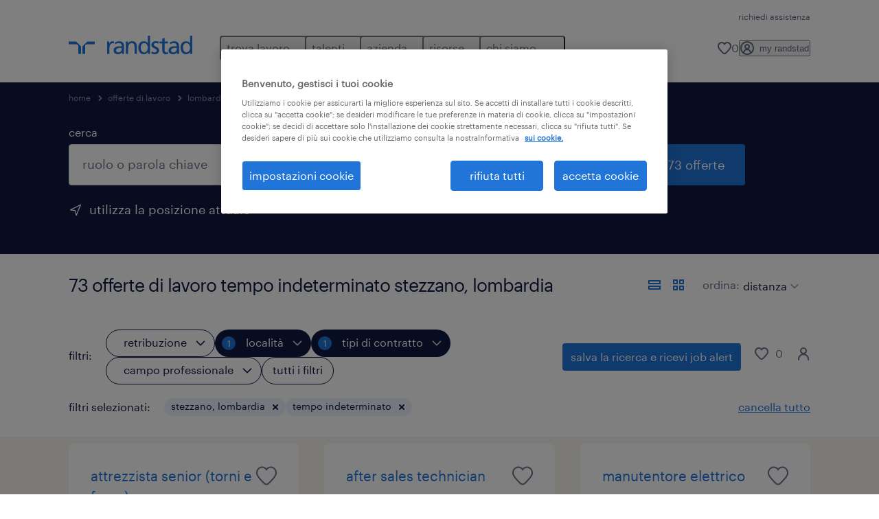

--- FILE ---
content_type: application/javascript; charset=UTF-8
request_url: https://www.randstad.it/jobs-app/_next/static/chunks/framework-359a1f64-dd3374f9ac1092b9.js
body_size: 2690
content:
"use strict";(self.webpackChunk_N_E=self.webpackChunk_N_E||[]).push([[2807],{16378:(e,t,r)=>{Object.defineProperty(t,"__esModule",{value:!0}),!function(e,t){for(var r in t)Object.defineProperty(e,r,{enumerable:!0,get:t[r]})}(t,{getFlightDataPartsFromPath:function(){return l},getNextFlightSegmentPath:function(){return o},normalizeFlightData:function(){return u},prepareFlightRouterStateForRequest:function(){return a}});let n=r(65360);function l(e){var t;let[r,n,l,o]=e.slice(-4),u=e.slice(0,-4);return{pathToSegment:u.slice(0,-1),segmentPath:u,segment:null!=(t=u[u.length-1])?t:"",tree:r,seedData:n,head:l,isHeadPartial:o,isRootRender:4===e.length}}function o(e){return e.slice(2)}function u(e){return"string"==typeof e?e:e.map(e=>l(e))}function a(e,t){return t?encodeURIComponent(JSON.stringify(e)):encodeURIComponent(JSON.stringify(function e(t){var r,l;let[o,u,a,i,f,d]=t,s="string"==typeof(r=o)&&r.startsWith(n.PAGE_SEGMENT_KEY+"?")?n.PAGE_SEGMENT_KEY:r,c={};for(let[t,r]of Object.entries(u))c[t]=e(r);let p=[s,c,null,(l=i)&&"refresh"!==l?i:null];return void 0!==f&&(p[4]=f),void 0!==d&&(p[5]=d),p}(e)))}("function"==typeof t.default||"object"==typeof t.default&&null!==t.default)&&void 0===t.default.__esModule&&(Object.defineProperty(t.default,"__esModule",{value:!0}),Object.assign(t.default,t),e.exports=t.default)},42133:(e,t)=>{Object.defineProperty(t,"__esModule",{value:!0}),Object.defineProperty(t,"detectDomainLocale",{enumerable:!0,get:function(){return r}});let r=function(){for(var e=arguments.length,t=Array(e),r=0;r<e;r++)t[r]=arguments[r]};("function"==typeof t.default||"object"==typeof t.default&&null!==t.default)&&void 0===t.default.__esModule&&(Object.defineProperty(t.default,"__esModule",{value:!0}),Object.assign(t.default,t),e.exports=t.default)},57962:(e,t,r)=>{Object.defineProperty(t,"__esModule",{value:!0}),!function(e,t){for(var r in t)Object.defineProperty(e,r,{enumerable:!0,get:t[r]})}(t,{default:function(){return o},isEqualNode:function(){return l}});let n=r(60348);function l(e,t){if(e instanceof HTMLElement&&t instanceof HTMLElement){let r=t.getAttribute("nonce");if(r&&!e.getAttribute("nonce")){let n=t.cloneNode(!0);return n.setAttribute("nonce",""),n.nonce=r,r===e.nonce&&e.isEqualNode(n)}}return e.isEqualNode(t)}function o(){return{mountedInstances:new Set,updateHead:e=>{let t={};e.forEach(e=>{if("link"===e.type&&e.props["data-optimized-fonts"])if(document.querySelector('style[data-href="'+e.props["data-href"]+'"]'))return;else e.props.href=e.props["data-href"],e.props["data-href"]=void 0;let r=t[e.type]||[];r.push(e),t[e.type]=r});let r=t.title?t.title[0]:null,o="";if(r){let{children:e}=r.props;o="string"==typeof e?e:Array.isArray(e)?e.join(""):""}o!==document.title&&(document.title=o),["meta","base","link","style","script"].forEach(e=>{!function(e,t){let r=document.querySelector("head");if(!r)return;let o=new Set(r.querySelectorAll(""+e+"[data-next-head]"));if("meta"===e){let e=r.querySelector("meta[charset]");null!==e&&o.add(e)}let u=[];for(let e=0;e<t.length;e++){let r=function(e){let{type:t,props:r}=e,l=document.createElement(t);(0,n.setAttributesFromProps)(l,r);let{children:o,dangerouslySetInnerHTML:u}=r;return u?l.innerHTML=u.__html||"":o&&(l.textContent="string"==typeof o?o:Array.isArray(o)?o.join(""):""),l}(t[e]);r.setAttribute("data-next-head","");let a=!0;for(let e of o)if(l(e,r)){o.delete(e),a=!1;break}a&&u.push(r)}for(let e of o){var a;null==(a=e.parentNode)||a.removeChild(e)}for(let e of u)"meta"===e.tagName.toLowerCase()&&null!==e.getAttribute("charset")&&r.prepend(e),r.appendChild(e)}(e,t[e]||[])})}}}("function"==typeof t.default||"object"==typeof t.default&&null!==t.default)&&void 0===t.default.__esModule&&(Object.defineProperty(t.default,"__esModule",{value:!0}),Object.assign(t.default,t),e.exports=t.default)},81356:(e,t,r)=>{Object.defineProperty(t,"__esModule",{value:!0}),Object.defineProperty(t,"Image",{enumerable:!0,get:function(){return v}});let n=r(30943),l=r(88604),o=r(95155),u=l._(r(12115)),a=n._(r(47650)),i=n._(r(74841)),f=r(75040),d=r(20821),s=r(33455);r(94781);let c=r(79862),p=n._(r(71124)),g=r(83011),m={deviceSizes:[640,750,828,1080,1200,1920,2048,3840],imageSizes:[16,32,48,64,96,128,256,384],path:"/_next/image/",loader:"default",dangerouslyAllowSVG:!1,unoptimized:!1};function y(e,t,r,n,l,o,u){let a=null==e?void 0:e.src;e&&e["data-loaded-src"]!==a&&(e["data-loaded-src"]=a,("decode"in e?e.decode():Promise.resolve()).catch(()=>{}).then(()=>{if(e.parentElement&&e.isConnected){if("empty"!==t&&l(!0),null==r?void 0:r.current){let t=new Event("load");Object.defineProperty(t,"target",{writable:!1,value:e});let n=!1,l=!1;r.current({...t,nativeEvent:t,currentTarget:e,target:e,isDefaultPrevented:()=>n,isPropagationStopped:()=>l,persist:()=>{},preventDefault:()=>{n=!0,t.preventDefault()},stopPropagation:()=>{l=!0,t.stopPropagation()}})}(null==n?void 0:n.current)&&n.current(e)}}))}function h(e){return u.use?{fetchPriority:e}:{fetchpriority:e}}let _=(0,u.forwardRef)((e,t)=>{let{src:r,srcSet:n,sizes:l,height:a,width:i,decoding:f,className:d,style:s,fetchPriority:c,placeholder:p,loading:m,unoptimized:_,fill:b,onLoadRef:v,onLoadingCompleteRef:j,setBlurComplete:P,setShowAltText:O,sizesInput:S,onLoad:M,onError:x,...E}=e,C=(0,u.useCallback)(e=>{e&&(x&&(e.src=e.src),e.complete&&y(e,p,v,j,P,_,S))},[r,p,v,j,P,x,_,S]),A=(0,g.useMergedRef)(t,C);return(0,o.jsx)("img",{...E,...h(c),loading:m,width:i,height:a,decoding:f,"data-nimg":b?"fill":"1",className:d,style:s,sizes:l,srcSet:n,src:r,ref:A,onLoad:e=>{y(e.currentTarget,p,v,j,P,_,S)},onError:e=>{O(!0),"empty"!==p&&P(!0),x&&x(e)}})});function b(e){let{isAppRouter:t,imgAttributes:r}=e,n={as:"image",imageSrcSet:r.srcSet,imageSizes:r.sizes,crossOrigin:r.crossOrigin,referrerPolicy:r.referrerPolicy,...h(r.fetchPriority)};return t&&a.default.preload?(a.default.preload(r.src,n),null):(0,o.jsx)(i.default,{children:(0,o.jsx)("link",{rel:"preload",href:r.srcSet?void 0:r.src,...n},"__nimg-"+r.src+r.srcSet+r.sizes)})}let v=(0,u.forwardRef)((e,t)=>{let r=(0,u.useContext)(c.RouterContext),n=(0,u.useContext)(s.ImageConfigContext),l=(0,u.useMemo)(()=>{var e;let t=m||n||d.imageConfigDefault,r=[...t.deviceSizes,...t.imageSizes].sort((e,t)=>e-t),l=t.deviceSizes.sort((e,t)=>e-t),o=null==(e=t.qualities)?void 0:e.sort((e,t)=>e-t);return{...t,allSizes:r,deviceSizes:l,qualities:o}},[n]),{onLoad:a,onLoadingComplete:i}=e,g=(0,u.useRef)(a);(0,u.useEffect)(()=>{g.current=a},[a]);let y=(0,u.useRef)(i);(0,u.useEffect)(()=>{y.current=i},[i]);let[h,v]=(0,u.useState)(!1),[j,P]=(0,u.useState)(!1),{props:O,meta:S}=(0,f.getImgProps)(e,{defaultLoader:p.default,imgConf:l,blurComplete:h,showAltText:j});return(0,o.jsxs)(o.Fragment,{children:[(0,o.jsx)(_,{...O,unoptimized:S.unoptimized,placeholder:S.placeholder,fill:S.fill,onLoadRef:g,onLoadingCompleteRef:y,setBlurComplete:v,setShowAltText:P,sizesInput:e.sizes,ref:t}),S.priority?(0,o.jsx)(b,{isAppRouter:!r,imgAttributes:O}):null]})});("function"==typeof t.default||"object"==typeof t.default&&null!==t.default)&&void 0===t.default.__esModule&&(Object.defineProperty(t.default,"__esModule",{value:!0}),Object.assign(t.default,t),e.exports=t.default)},92860:(e,t,r)=>{Object.defineProperty(t,"__esModule",{value:!0}),Object.defineProperty(t,"hasBasePath",{enumerable:!0,get:function(){return l}});let n=r(321);function l(e){return(0,n.pathHasPrefix)(e,"")}("function"==typeof t.default||"object"==typeof t.default&&null!==t.default)&&void 0===t.default.__esModule&&(Object.defineProperty(t.default,"__esModule",{value:!0}),Object.assign(t.default,t),e.exports=t.default)},92929:(e,t,r)=>{Object.defineProperty(t,"__esModule",{value:!0}),Object.defineProperty(t,"hasBasePath",{enumerable:!0,get:function(){return l}});let n=r(2018);function l(e){return(0,n.pathHasPrefix)(e,"")}("function"==typeof t.default||"object"==typeof t.default&&null!==t.default)&&void 0===t.default.__esModule&&(Object.defineProperty(t.default,"__esModule",{value:!0}),Object.assign(t.default,t),e.exports=t.default)}}]);

--- FILE ---
content_type: application/javascript; charset=UTF-8
request_url: https://www.randstad.it/jobs-app/_next/static/chunks/framework-27fcbc0d-43f20ff7a1779128.js
body_size: 3903
content:
(self.webpackChunk_N_E=self.webpackChunk_N_E||[]).push([[8419],{3201:(e,t)=>{"use strict";Object.defineProperty(t,"__esModule",{value:!0}),!function(e,t){for(var r in t)Object.defineProperty(e,r,{enumerable:!0,get:t[r]})}(t,{getAppBuildId:function(){return o},setAppBuildId:function(){return n}});let r="";function n(e){r=e}function o(){return r}("function"==typeof t.default||"object"==typeof t.default&&null!==t.default)&&void 0===t.default.__esModule&&(Object.defineProperty(t.default,"__esModule",{value:!0}),Object.assign(t.default,t),e.exports=t.default)},15239:(e,t,r)=>{"use strict";r.d(t,{default:()=>o.a});var n=r(54652),o=r.n(n)},20063:(e,t,r)=>{"use strict";var n=r(47260);r.o(n,"useParams")&&r.d(t,{useParams:function(){return n.useParams}}),r.o(n,"usePathname")&&r.d(t,{usePathname:function(){return n.usePathname}}),r.o(n,"useRouter")&&r.d(t,{useRouter:function(){return n.useRouter}}),r.o(n,"useSearchParams")&&r.d(t,{useSearchParams:function(){return n.useSearchParams}})},21291:()=>{"trimStart"in String.prototype||(String.prototype.trimStart=String.prototype.trimLeft),"trimEnd"in String.prototype||(String.prototype.trimEnd=String.prototype.trimRight),"description"in Symbol.prototype||Object.defineProperty(Symbol.prototype,"description",{configurable:!0,get:function(){var e=/\((.*)\)/.exec(this.toString());return e?e[1]:void 0}}),Array.prototype.flat||(Array.prototype.flat=function(e,t){return t=this.concat.apply([],this),e>1&&t.some(Array.isArray)?t.flat(e-1):t},Array.prototype.flatMap=function(e,t){return this.map(e,t).flat()}),Promise.prototype.finally||(Promise.prototype.finally=function(e){if("function"!=typeof e)return this.then(e,e);var t=this.constructor||Promise;return this.then(function(r){return t.resolve(e()).then(function(){return r})},function(r){return t.resolve(e()).then(function(){throw r})})}),Object.fromEntries||(Object.fromEntries=function(e){return Array.from(e).reduce(function(e,t){return e[t[0]]=t[1],e},{})}),Array.prototype.at||(Array.prototype.at=function(e){var t=Math.trunc(e)||0;if(t<0&&(t+=this.length),!(t<0||t>=this.length))return this[t]}),Object.hasOwn||(Object.hasOwn=function(e,t){if(null==e)throw TypeError("Cannot convert undefined or null to object");return Object.prototype.hasOwnProperty.call(Object(e),t)}),"canParse"in URL||(URL.canParse=function(e,t){try{return new URL(e,t),!0}catch(e){return!1}})},25703:e=>{"use strict";e.exports=function(){return Object.assign}},30926:(e,t,r)=>{"use strict";Object.defineProperty(t,"__esModule",{value:!0}),!function(e,t){for(var r in t)Object.defineProperty(e,r,{enumerable:!0,get:t[r]})}(t,{callServer:function(){return n.callServer},createServerReference:function(){return u.createServerReference},findSourceMapURL:function(){return o.findSourceMapURL}});let n=r(41209),o=r(85153),u=r(77197)},41209:(e,t,r)=>{"use strict";Object.defineProperty(t,"__esModule",{value:!0}),Object.defineProperty(t,"callServer",{enumerable:!0,get:function(){return a}});let n=r(12115),o=r(86871),u=r(76248);async function a(e,t){return new Promise((r,a)=>{(0,n.startTransition)(()=>{(0,u.dispatchAppRouterAction)({type:o.ACTION_SERVER_ACTION,actionId:e,actionArgs:t,resolve:r,reject:a})})})}("function"==typeof t.default||"object"==typeof t.default&&null!==t.default)&&void 0===t.default.__esModule&&(Object.defineProperty(t.default,"__esModule",{value:!0}),Object.assign(t.default,t),e.exports=t.default)},49781:(e,t,r)=>{"use strict";let n,o;Object.defineProperty(t,"__esModule",{value:!0}),Object.defineProperty(t,"hydrate",{enumerable:!0,get:function(){return U}});let u=r(30943),a=r(88604),i=r(95155);r(66001);let l=u._(r(12669)),c=a._(r(12115)),f=r(77197),s=r(82073),d=r(3789),p=r(65444),y=r(41209),b=r(85153),h=r(11807),_=u._(r(17297)),m=r(62592);r(46752);let g=r(3201),v=f.createFromReadableStream,P=document,j=new TextEncoder,O=!1,S=!1,M=null;function E(e){if(0===e[0])n=[];else if(1===e[0]){if(!n)throw Object.defineProperty(Error("Unexpected server data: missing bootstrap script."),"__NEXT_ERROR_CODE",{value:"E18",enumerable:!1,configurable:!0});o?o.enqueue(j.encode(e[1])):n.push(e[1])}else if(2===e[0])M=e[1];else if(3===e[0]){if(!n)throw Object.defineProperty(Error("Unexpected server data: missing bootstrap script."),"__NEXT_ERROR_CODE",{value:"E18",enumerable:!1,configurable:!0});let r=atob(e[1]),u=new Uint8Array(r.length);for(var t=0;t<r.length;t++)u[t]=r.charCodeAt(t);o?o.enqueue(u):n.push(u)}}let x=function(){o&&!S&&(o.close(),S=!0,n=void 0),O=!0};"loading"===document.readyState?document.addEventListener("DOMContentLoaded",x,!1):setTimeout(x);let R=self.__next_f=self.__next_f||[];R.forEach(E),R.push=E;let A=v(new ReadableStream({start(e){n&&(n.forEach(t=>{e.enqueue("string"==typeof t?j.encode(t):t)}),O&&!S)&&(null===e.desiredSize||e.desiredSize<0?e.error(Object.defineProperty(Error("The connection to the page was unexpectedly closed, possibly due to the stop button being clicked, loss of Wi-Fi, or an unstable internet connection."),"__NEXT_ERROR_CODE",{value:"E117",enumerable:!1,configurable:!0})):e.close(),S=!0,n=void 0),o=e}}),{callServer:y.callServer,findSourceMapURL:b.findSourceMapURL});function w(e){let{pendingActionQueue:t}=e,r=(0,c.use)(A),n=(0,c.use)(t);return(0,i.jsx)(_.default,{actionQueue:n,globalErrorState:r.G,assetPrefix:r.p})}let T=c.default.StrictMode;function C(e){let{children:t}=e;return t}let L={onDefaultTransitionIndicator:function(){return()=>{}},onRecoverableError:d.onRecoverableError,onCaughtError:p.onCaughtError,onUncaughtError:p.onUncaughtError};function U(e){let t=new Promise((t,r)=>{A.then(r=>{(0,g.setAppBuildId)(r.b);let n=Date.now();t((0,h.createMutableActionQueue)((0,m.createInitialRouterState)({navigatedAt:n,initialFlightData:r.f,initialCanonicalUrlParts:r.c,initialParallelRoutes:new Map,location:window.location,couldBeIntercepted:r.i,postponed:r.s,prerendered:r.S}),e))},e=>r(e))}),r=(0,i.jsx)(T,{children:(0,i.jsx)(s.HeadManagerContext.Provider,{value:{appDir:!0},children:(0,i.jsx)(C,{children:(0,i.jsx)(w,{pendingActionQueue:t})})})});"__next_error__"===document.documentElement.id?l.default.createRoot(P,L).render(r):c.default.startTransition(()=>{l.default.hydrateRoot(P,r,{...L,formState:M})})}("function"==typeof t.default||"object"==typeof t.default&&null!==t.default)&&void 0===t.default.__esModule&&(Object.defineProperty(t.default,"__esModule",{value:!0}),Object.assign(t.default,t),e.exports=t.default)},52619:(e,t,r)=>{"use strict";Object.defineProperty(t,"__esModule",{value:!0}),!function(e,t){for(var r in t)Object.defineProperty(e,r,{enumerable:!0,get:t[r]})}(t,{default:function(){return h},useLinkStatus:function(){return m}});let n=r(88604),o=r(95155),u=n._(r(12115)),a=r(47670),i=r(46752),l=r(83011),c=r(62296),f=r(96058);r(94781);let s=r(63499),d=r(58607),p=r(11807);r(17045);let y=r(66048);function b(e){return"string"==typeof e?e:(0,a.formatUrl)(e)}function h(e){var t;let r,n,a,[h,m]=(0,u.useOptimistic)(s.IDLE_LINK_STATUS),g=(0,u.useRef)(null),{href:v,as:P,children:j,prefetch:O=null,passHref:S,replace:M,shallow:E,scroll:x,onClick:R,onMouseEnter:A,onTouchStart:w,legacyBehavior:T=!1,onNavigate:C,ref:L,unstable_dynamicOnHover:U,...I}=e;r=j,T&&("string"==typeof r||"number"==typeof r)&&(r=(0,o.jsx)("a",{children:r}));let D=u.default.useContext(i.AppRouterContext),N=!1!==O,k=!1!==O?null===(t=O)||"auto"===t?y.FetchStrategy.PPR:y.FetchStrategy.Full:y.FetchStrategy.PPR,{href:F,as:B}=u.default.useMemo(()=>{let e=b(v);return{href:e,as:P?b(P):e}},[v,P]);T&&(n=u.default.Children.only(r));let K=T?n&&"object"==typeof n&&n.ref:L,Q=u.default.useCallback(e=>(null!==D&&(g.current=(0,s.mountLinkInstance)(e,F,D,k,N,m)),()=>{g.current&&((0,s.unmountLinkForCurrentNavigation)(g.current),g.current=null),(0,s.unmountPrefetchableInstance)(e)}),[N,F,D,k,m]),z={ref:(0,l.useMergedRef)(Q,K),onClick(e){T||"function"!=typeof R||R(e),T&&n.props&&"function"==typeof n.props.onClick&&n.props.onClick(e),D&&(e.defaultPrevented||function(e,t,r,n,o,a,i){let{nodeName:l}=e.currentTarget;if(!("A"===l.toUpperCase()&&function(e){let t=e.currentTarget.getAttribute("target");return t&&"_self"!==t||e.metaKey||e.ctrlKey||e.shiftKey||e.altKey||e.nativeEvent&&2===e.nativeEvent.which}(e)||e.currentTarget.hasAttribute("download"))){if(!(0,d.isLocalURL)(t)){o&&(e.preventDefault(),location.replace(t));return}if(e.preventDefault(),i){let e=!1;if(i({preventDefault:()=>{e=!0}}),e)return}u.default.startTransition(()=>{(0,p.dispatchNavigateAction)(r||t,o?"replace":"push",null==a||a,n.current)})}}(e,F,B,g,M,x,C))},onMouseEnter(e){T||"function"!=typeof A||A(e),T&&n.props&&"function"==typeof n.props.onMouseEnter&&n.props.onMouseEnter(e),D&&N&&(0,s.onNavigationIntent)(e.currentTarget,!0===U)},onTouchStart:function(e){T||"function"!=typeof w||w(e),T&&n.props&&"function"==typeof n.props.onTouchStart&&n.props.onTouchStart(e),D&&N&&(0,s.onNavigationIntent)(e.currentTarget,!0===U)}};return(0,c.isAbsoluteUrl)(B)?z.href=B:T&&!S&&("a"!==n.type||"href"in n.props)||(z.href=(0,f.addBasePath)(B)),a=T?u.default.cloneElement(n,z):(0,o.jsx)("a",{...I,...z,children:r}),(0,o.jsx)(_.Provider,{value:h,children:a})}let _=(0,u.createContext)(s.IDLE_LINK_STATUS),m=()=>(0,u.useContext)(_);("function"==typeof t.default||"object"==typeof t.default&&null!==t.default)&&void 0===t.default.__esModule&&(Object.defineProperty(t.default,"__esModule",{value:!0}),Object.assign(t.default,t),e.exports=t.default)},53663:(e,t,r)=>{"use strict";Object.defineProperty(t,"__esModule",{value:!0}),Object.defineProperty(t,"appBootstrap",{enumerable:!0,get:function(){return o}});let n=r(94681);function o(e){var t,r;t=self.__next_s,r=()=>{e()},t&&t.length?t.reduce((e,t)=>{let[r,o]=t;return e.then(()=>new Promise((e,t)=>{let u=document.createElement("script");o&&(0,n.setAttributesFromProps)(u,o),r?(u.src=r,u.onload=()=>e(),u.onerror=t):o&&(u.innerHTML=o.children,setTimeout(e)),document.head.appendChild(u)}))},Promise.resolve()).catch(e=>{console.error(e)}).then(()=>{r()}):r()}window.next={version:"15.5.7",appDir:!0},("function"==typeof t.default||"object"==typeof t.default&&null!==t.default)&&void 0===t.default.__esModule&&(Object.defineProperty(t.default,"__esModule",{value:!0}),Object.assign(t.default,t),e.exports=t.default)},66001:(e,t,r)=>{"use strict";Object.defineProperty(t,"__esModule",{value:!0}),r(90535),("function"==typeof t.default||"object"==typeof t.default&&null!==t.default)&&void 0===t.default.__esModule&&(Object.defineProperty(t.default,"__esModule",{value:!0}),Object.assign(t.default,t),e.exports=t.default)},67909:(e,t,r)=>{"use strict";r.d(t,{default:()=>o.a});var n=r(86278),o=r.n(n)},69011:(e,t,r)=>{"use strict";Object.defineProperty(t,"__esModule",{value:!0}),Object.defineProperty(t,"addBasePath",{enumerable:!0,get:function(){return u}});let n=r(40840),o=r(54968);function u(e,t){return(0,o.normalizePathTrailingSlash)((0,n.addPathPrefix)(e,""))}("function"==typeof t.default||"object"==typeof t.default&&null!==t.default)&&void 0===t.default.__esModule&&(Object.defineProperty(t.default,"__esModule",{value:!0}),Object.assign(t.default,t),e.exports=t.default)},78757:(e,t)=>{"use strict";function r(){return""}Object.defineProperty(t,"__esModule",{value:!0}),Object.defineProperty(t,"getDeploymentIdQueryOrEmptyString",{enumerable:!0,get:function(){return r}})},85153:(e,t)=>{"use strict";Object.defineProperty(t,"__esModule",{value:!0}),Object.defineProperty(t,"findSourceMapURL",{enumerable:!0,get:function(){return r}});let r=void 0;("function"==typeof t.default||"object"==typeof t.default&&null!==t.default)&&void 0===t.default.__esModule&&(Object.defineProperty(t.default,"__esModule",{value:!0}),Object.assign(t.default,t),e.exports=t.default)},89266:(e,t,r)=>{"use strict";Object.defineProperty(t,"__esModule",{value:!0}),Object.defineProperty(t,"addLocale",{enumerable:!0,get:function(){return n}}),r(54968);let n=function(e){for(var t=arguments.length,r=Array(t>1?t-1:0),n=1;n<t;n++)r[n-1]=arguments[n];return e};("function"==typeof t.default||"object"==typeof t.default&&null!==t.default)&&void 0===t.default.__esModule&&(Object.defineProperty(t.default,"__esModule",{value:!0}),Object.assign(t.default,t),e.exports=t.default)},90535:()=>{"trimStart"in String.prototype||(String.prototype.trimStart=String.prototype.trimLeft),"trimEnd"in String.prototype||(String.prototype.trimEnd=String.prototype.trimRight),"description"in Symbol.prototype||Object.defineProperty(Symbol.prototype,"description",{configurable:!0,get:function(){var e=/\((.*)\)/.exec(this.toString());return e?e[1]:void 0}}),Array.prototype.flat||(Array.prototype.flat=function(e,t){return t=this.concat.apply([],this),e>1&&t.some(Array.isArray)?t.flat(e-1):t},Array.prototype.flatMap=function(e,t){return this.map(e,t).flat()}),Promise.prototype.finally||(Promise.prototype.finally=function(e){if("function"!=typeof e)return this.then(e,e);var t=this.constructor||Promise;return this.then(function(r){return t.resolve(e()).then(function(){return r})},function(r){return t.resolve(e()).then(function(){throw r})})}),Object.fromEntries||(Object.fromEntries=function(e){return Array.from(e).reduce(function(e,t){return e[t[0]]=t[1],e},{})}),Array.prototype.at||(Array.prototype.at=function(e){var t=Math.trunc(e)||0;if(t<0&&(t+=this.length),!(t<0||t>=this.length))return this[t]}),Object.hasOwn||(Object.hasOwn=function(e,t){if(null==e)throw TypeError("Cannot convert undefined or null to object");return Object.prototype.hasOwnProperty.call(Object(e),t)}),"canParse"in URL||(URL.canParse=function(e,t){try{return new URL(e,t),!0}catch(e){return!1}})},95344:(e,t,r)=>{console.warn(' \x1b[33m\x1b[1m⚠\x1b[22m\x1b[39m Runtime config is deprecated and will be removed in Next.js 16. Please remove the usage of "next/config" from your project.'),e.exports=r(15831)},96058:(e,t,r)=>{"use strict";Object.defineProperty(t,"__esModule",{value:!0}),Object.defineProperty(t,"addBasePath",{enumerable:!0,get:function(){return u}});let n=r(73879),o=r(71239);function u(e,t){return(0,o.normalizePathTrailingSlash)((0,n.addPathPrefix)(e,""))}("function"==typeof t.default||"object"==typeof t.default&&null!==t.default)&&void 0===t.default.__esModule&&(Object.defineProperty(t.default,"__esModule",{value:!0}),Object.assign(t.default,t),e.exports=t.default)},98301:(e,t)=>{"use strict";function r(){return""}Object.defineProperty(t,"__esModule",{value:!0}),Object.defineProperty(t,"getDeploymentIdQueryOrEmptyString",{enumerable:!0,get:function(){return r}})}}]);

--- FILE ---
content_type: image/svg+xml
request_url: https://www.randstad.it/jobs-app/src/assets/img/icons.svg?v=jobs-app_1768988262310
body_size: 65195
content:
<?xml version="1.0" encoding="UTF-8"?><!DOCTYPE svg PUBLIC "-//W3C//DTD SVG 1.1//EN" "http://www.w3.org/Graphics/SVG/1.1/DTD/svg11.dtd"><svg xmlns="http://www.w3.org/2000/svg" xmlns:xlink="http://www.w3.org/1999/xlink"><symbol id="account-40" viewBox="0 0 40 40">
    <path d="M11.5498,12 C11.5498,7.589 15.1388,4 19.5498,4 C23.9608,4 27.5498,7.589 27.5498,12 C27.5498,16.411 23.9608,20 19.5498,20 C15.1388,20 11.5498,16.411 11.5498,12 M22.4968,21.557 C26.5808,20.299 29.5498,16.497 29.5498,12 C29.5498,6.477 25.0718,2 19.5498,2 C14.0278,2 9.5498,6.477 9.5498,12 C9.5498,16.497 12.5188,20.299 16.6028,21.557 C9.9878,22.923 4.9998,28.793 4.9998,35.806 L4.9998,37.5 C4.9998,38.052 5.4468,38.5 5.9998,38.5 C6.5528,38.5 6.9998,38.052 6.9998,37.5 L6.9998,35.806 C6.9998,28.886 12.6298,23.256 19.5498,23.256 C26.4698,23.256 32.0998,28.886 32.0998,35.806 L32.0998,37.5 C32.0998,38.052 32.5468,38.5 33.0998,38.5 C33.6528,38.5 34.0998,38.052 34.0998,37.5 L34.0998,35.806 C34.0998,28.793 29.1118,22.923 22.4968,21.557"/>
</symbol><symbol id="account-circle-30" viewBox="0 0 30 30">
    <path d="M23.3408,24.9585 C22.7398,21.8655 20.4618,19.3665 17.4908,18.4535 C19.5608,17.5065 20.9998,15.4235 20.9998,13.0005 C20.9998,9.6865 18.3138,7.0005 14.9998,7.0005 C11.6868,7.0005 8.9998,9.6865 8.9998,13.0005 C8.9998,15.4235 10.4398,17.5065 12.5088,18.4535 C9.5378,19.3665 7.2598,21.8655 6.6588,24.9585 C3.8148,22.5715 1.9998,18.9955 1.9998,15.0005 C1.9998,7.8325 7.8318,2.0005 14.9998,2.0005 C22.1678,2.0005 27.9998,7.8325 27.9998,15.0005 C27.9998,18.9955 26.1858,22.5715 23.3408,24.9585 M10.9998,13.0005 C10.9998,10.7945 12.7948,9.0005 14.9998,9.0005 C17.2048,9.0005 18.9998,10.7945 18.9998,13.0005 C18.9998,15.2055 17.2048,17.0005 14.9998,17.0005 C12.7948,17.0005 10.9998,15.2055 10.9998,13.0005 M8.5168,26.2505 C8.6898,22.8195 11.5268,20.0795 14.9998,20.0795 C18.4738,20.0795 21.3108,22.8195 21.4838,26.2505 C19.5718,27.3565 17.3618,28.0005 14.9998,28.0005 C12.6378,28.0005 10.4278,27.3565 8.5168,26.2505 M14.9998,0.0005 C6.7158,0.0005 -0.0002,6.7155 -0.0002,15.0005 C-0.0002,23.2845 6.7158,30.0005 14.9998,30.0005 C23.2838,30.0005 29.9998,23.2845 29.9998,15.0005 C29.9998,6.7155 23.2838,0.0005 14.9998,0.0005"/>
</symbol><symbol id="account-circle" viewBox="0 0 20 20">
    <path d="M15.79,15.5044 C15.283,13.6094 13.872,12.0854 12.047,11.4204 C13.212,10.7204 14,9.4584 14,8.0004 C14,5.7914 12.209,4.0004 10,4.0004 C7.791,4.0004 6,5.7914 6,8.0004 C6,9.4584 6.788,10.7204 7.953,11.4204 C6.128,12.0854 4.717,13.6094 4.21,15.5044 C2.845,14.0684 2,12.1324 2,10.0004 C2,5.5884 5.589,2.0004 10,2.0004 C14.411,2.0004 18,5.5884 18,10.0004 C18,12.1324 17.155,14.0684 15.79,15.5044 M10,10.0004 C8.897,10.0004 8,9.1024 8,8.0004 C8,6.8974 8.897,6.0004 10,6.0004 C11.103,6.0004 12,6.8974 12,8.0004 C12,9.1024 11.103,10.0004 10,10.0004 M6.013,16.9254 C6.082,14.7794 7.838,13.0524 10,13.0524 C12.162,13.0524 13.918,14.7794 13.987,16.9254 C12.811,17.6054 11.452,18.0004 10,18.0004 C8.548,18.0004 7.188,17.6054 6.013,16.9254 M10,0.0004 C4.486,0.0004 0,4.4854 0,10.0004 C0,15.5144 4.486,20.0004 10,20.0004 C15.513,20.0004 20,15.5144 20,10.0004 C20,4.4854 15.513,0.0004 10,0.0004"/>
</symbol><symbol id="add-16" viewBox="0 0 16 16">
    <path d="M14,7 L9,7 L9,2 C9,1.448 8.553,1 8,1 C7.447,1 7,1.448 7,2 L7,7 L2,7 C1.447,7 1,7.448 1,8 C1,8.552 1.447,9 2,9 L7,9 L7,14 C7,14.552 7.447,15 8,15 C8.553,15 9,14.552 9,14 L9,9 L14,9 C14.553,9 15,8.552 15,8 C15,7.448 14.553,7 14,7"/>
</symbol><symbol id="add-30" viewBox="0 0 30 30">
    <path d="M27,14 L16,14 L16,3 C16,2.448 15.553,2 15,2 C14.447,2 14,2.448 14,3 L14,14 L3,14 C2.447,14 2,14.448 2,15 C2,15.552 2.447,16 3,16 L14,16 L14,27 C14,27.552 14.447,28 15,28 C15.553,28 16,27.552 16,27 L16,16 L27,16 C27.553,16 28,15.552 28,15 C28,14.448 27.553,14 27,14"/>
</symbol><symbol id="add-circle" viewBox="0 0 20 20">
    <path d="M14,9 C14.553,9 15,9.447 15,10 C15,10.553 14.553,11 14,11 L11,11 L11,14 C11,14.553 10.553,15 10,15 C9.447,15 9,14.553 9,14 L9,11 L6,11 C5.447,11 5,10.553 5,10 C5,9.447 5.447,9 6,9 L9,9 L9,6 C9,5.447 9.447,5 10,5 C10.553,5 11,5.447 11,6 L11,9 L14,9 Z M10,18 C14.411,18 18,14.411 18,10 C18,5.589 14.411,2 10,2 C5.589,2 2,5.589 2,10 C2,14.411 5.589,18 10,18 Z M10,0 C15.514,0 20,4.486 20,10 C20,15.514 15.514,20 10,20 C4.486,20 0,15.514 0,10 C0,4.486 4.486,0 10,0 Z"/>
</symbol><symbol id="add" viewBox="0 0 20 20">
    <path d="M18,9 L11,9 L11,2 C11,1.448 10.553,1 10,1 C9.447,1 9,1.448 9,2 L9,9 L2,9 C1.447,9 1,9.448 1,10 C1,10.552 1.447,11 2,11 L9,11 L9,18 C9,18.552 9.447,19 10,19 C10.553,19 11,18.552 11,18 L11,11 L18,11 C18.553,11 19,10.552 19,10 C19,9.448 18.553,9 18,9"/>
</symbol><symbol id="address-book" viewBox="0 0 20 20">
    <path d="M12.0283,10.6396 C13.4403,11.0846 14.4733,12.3896 14.4733,13.9506 L7.5003,13.9506 C7.5003,12.3896 8.5333,11.0846 9.9453,10.6396 C9.1203,10.2476 8.5463,9.4136 8.5463,8.4406 C8.5463,7.0926 9.6383,5.9996 10.9863,5.9996 C12.3323,5.9996 13.4273,7.0926 13.4273,8.4406 C13.4273,9.4136 12.8523,10.2476 12.0283,10.6396 Z M17,18 L17,2 L4,2 L4,6 C4.553,6 5,6.448 5,7 C5,7.552 4.553,8 4,8 L4,12 C4.553,12 5,12.448 5,13 C5,13.552 4.553,14 4,14 L4,18 L17,18 Z M18,0 C18.553,0 19,0.448 19,1 L19,19 C19,19.552 18.553,20 18,20 L3,20 C2.447,20 2,19.552 2,19 L2,14 C1.447,14 1,13.552 1,13 C1,12.448 1.447,12 2,12 L2,8 C1.447,8 1,7.552 1,7 C1,6.448 1.447,6 2,6 L2,1 C2,0.448 2.447,0 3,0 L18,0 Z"/>
</symbol><symbol id="archive" viewBox="0 0 20 20">
    <path d="M18,1 C18.553,1 19,1.448 19,2 L19,2 L19,6 C19,6.552 18.553,7 18,7 L18,7 L18,18 C18,18.552 17.553,19 17,19 L17,19 L3,19 C2.447,19 2,18.552 2,18 L2,18 L2,7 L1.917,7 C1.41,7 1,6.552 1,6 L1,6 L1,2 C1,1.448 1.447,1 2,1 L2,1 Z M16,7 L4,7 L4,17 L16,17 L16,7 Z M12,10 C12.553,10 13,10.448 13,11 C13,11.552 12.553,12 12,12 L12,12 L8,12 C7.447,12 7,11.552 7,11 C7,10.448 7.447,10 8,10 L8,10 Z M17,3 L3,3 L3,5 L17,5 L17,3 Z"/>
</symbol><symbol id="arrow-down-30" viewBox="0 0 30 30">
    <path d="M14.104,3 L14.104,24.605 L6.703,17.29 C6.31,16.901 5.677,16.905 5.289,17.298 C4.901,17.691 4.904,18.324 5.296,18.712 L14.401,27.711 C14.794,28.1 15.427,28.096 15.815,27.703 L24.711,18.704 C24.905,18.509 25,18.255 25,18.001 C25,17.743 24.902,17.485 24.704,17.29 C24.311,16.901 23.678,16.905 23.29,17.298 L16.104,24.566 L16.104,3 C16.104,2.447 15.657,2 15.104,2 C14.552,2 14.104,2.447 14.104,3"/>
</symbol><symbol id="arrow-down" viewBox="0 0 20 20">
    <path d="M9.0625,2 L9.0625,15.604 L4.7035,11.289 C4.3105,10.9 3.6775,10.904 3.2895,11.297 C2.9005,11.688 2.9045,12.323 3.2955,12.711 L9.3585,18.711 C9.5465,18.897 9.8015,19.001 10.0675,19 C10.3335,18.999 10.5865,18.892 10.7735,18.703 L16.7105,12.703 C16.9035,12.509 16.9995,12.254 16.9995,12 C16.9995,11.742 16.9005,11.484 16.7035,11.289 C16.3105,10.9 15.6775,10.904 15.2895,11.297 L11.0625,15.568 L11.0625,2 C11.0625,1.447 10.6145,1 10.0625,1 C9.5095,1 9.0625,1.447 9.0625,2"/>
</symbol><symbol id="arrow-left-30" viewBox="0 0 30 30">
    <path d="M27,14.1045 L5.395,14.1045 L12.71,6.7035 C13.099,6.3105 13.095,5.6775 12.702,5.2885 C12.309,4.9005 11.676,4.9045 11.288,5.2965 L2.289,14.4015 C1.9,14.7945 1.904,15.4275 2.297,15.8155 L11.296,24.7115 C11.491,24.9045 11.745,25.0005 11.999,25.0005 C12.257,25.0005 12.515,24.9015 12.71,24.7045 C13.099,24.3115 13.095,23.6785 12.702,23.2905 L5.434,16.1045 L27,16.1045 C27.553,16.1045 28,15.6565 28,15.1045 C28,14.5525 27.553,14.1045 27,14.1045"/>
</symbol><symbol id="arrow-left" viewBox="0 0 20 20">
    <path d="M18,9.0624 L4.396,9.0624 L8.711,4.7034 C9.1,4.3114 9.096,3.6774 8.703,3.2894 C8.312,2.9004 7.677,2.9044 7.289,3.2964 L1.289,9.3584 C1.103,9.5474 0.999,9.8024 1,10.0674 C1.001,10.3334 1.108,10.5864 1.297,10.7734 L7.297,16.7104 C7.491,16.9034 7.746,16.9994 8,16.9994 C8.258,16.9994 8.516,16.9004 8.711,16.7034 C9.1,16.3114 9.096,15.6774 8.703,15.2894 L4.432,11.0624 L18,11.0624 C18.553,11.0624 19,10.6144 19,10.0624 C19,9.5104 18.553,9.0624 18,9.0624"/>
</symbol><symbol id="arrow-right-30" viewBox="0 0 30 30">
    <path d="M3,15.8965 L24.605,15.8965 L17.29,23.2975 C16.901,23.6905 16.905,24.3235 17.298,24.7125 C17.691,25.1005 18.324,25.0965 18.712,24.7045 L27.711,15.5995 C28.1,15.2065 28.096,14.5735 27.703,14.1855 L18.704,5.2895 C18.509,5.0965 18.255,5.0005 18.001,5.0005 C17.743,5.0005 17.485,5.0995 17.29,5.2965 C16.901,5.6895 16.905,6.3225 17.298,6.7105 L24.566,13.8965 L3,13.8965 C2.447,13.8965 2,14.3445 2,14.8965 C2,15.4485 2.447,15.8965 3,15.8965"/>
</symbol><symbol id="arrow-right" viewBox="0 0 20 20">
    <path d="M2,10.9374 L15.604,10.9374 L11.289,15.2964 C10.9,15.6884 10.904,16.3224 11.297,16.7104 C11.688,17.0994 12.323,17.0954 12.711,16.7034 L18.711,10.6414 C18.897,10.4524 19.001,10.1974 19,9.9324 C18.999,9.6664 18.892,9.4134 18.703,9.2264 L12.703,3.2894 C12.509,3.0964 12.254,3.0004 12,3.0004 C11.742,3.0004 11.484,3.0994 11.289,3.2964 C10.9,3.6884 10.904,4.3224 11.297,4.7104 L15.568,8.9374 L2,8.9374 C1.447,8.9374 1,9.3854 1,9.9374 C1,10.4894 1.447,10.9374 2,10.9374"/>
</symbol><symbol id="arrow-up-30" viewBox="0 0 30 30">
    <path d="M15.896,27.0002673 L15.896,5.39526726 L23.297,12.7102673 C23.69,13.0992673 24.323,13.0952673 24.711,12.7022673 C25.099,12.3092673 25.096,11.6762673 24.704,11.2882673 L15.599,2.28926726 C15.206,1.90026726 14.573,1.90426726 14.185,2.29726726 L5.289,11.2962673 C5.095,11.4912673 5,11.7452673 5,11.9992673 C5,12.2572673 5.098,12.5152673 5.296,12.7102673 C5.689,13.0992673 6.322,13.0952673 6.71,12.7022673 L13.896,5.43426726 L13.896,27.0002673 C13.896,27.5532673 14.343,28.0002673 14.896,28.0002673 C15.448,28.0002673 15.896,27.5532673 15.896,27.0002673"/>
</symbol><symbol id="arrow-up" viewBox="0 0 20 20">
    <path d="M10.9375,18 L10.9375,4.396 L15.2965,8.711 C15.6895,9.1 16.3225,9.096 16.7105,8.703 C17.0995,8.312 17.0955,7.677 16.7045,7.289 L10.6415,1.289 C10.4535,1.103 10.1985,0.999 9.9325,1 C9.6665,1.001 9.4135,1.108 9.2265,1.297 L3.2895,7.297 C3.0965,7.491 3.0005,7.746 3.0005,8 C3.0005,8.258 3.0995,8.516 3.2965,8.711 C3.6895,9.1 4.3225,9.096 4.7105,8.703 L8.9375,4.432 L8.9375,18 C8.9375,18.553 9.3855,19 9.9375,19 C10.4905,19 10.9375,18.553 10.9375,18"/>
</symbol><symbol id="attachment" viewBox="0 0 20 20">
    <path d="M17.8363 3.18C17.0823 2.419 16.0753 2 15.0013 2H15.0002C13.9272 2 12.9202 2.419 12.1672 3.18L6.50125 8.896C6.50025 8.896 6.50025 8.897 6.50025 8.898L4.73225 10.682C3.76025 11.661 3.76025 13.255 4.73225 14.234C5.20325 14.71 5.83225 14.972 6.50325 14.972C7.17525 14.972 7.80425 14.71 8.27525 14.234L12.8792 9.59C13.2682 9.197 13.2662 8.564 12.8733 8.175C12.4812 7.787 11.8483 7.789 11.4593 8.181L6.85625 12.826C6.73025 12.953 6.58125 12.972 6.50325 12.972C6.42625 12.972 6.27725 12.953 6.15125 12.826C5.95425 12.627 5.95425 12.29 6.15125 12.091L10.8503 7.35L13.5883 4.588C13.9633 4.209 14.4653 4 15.0013 4C15.5373 4 16.0402 4.209 16.4163 4.588C17.2022 5.382 17.2022 6.673 16.4163 7.467L15.3542 8.539L14.7072 9.191L10.7502 13.183C10.7502 13.183 10.7503 13.184 10.7493 13.184L8.98025 14.97C7.66425 16.298 5.34625 16.299 4.02625 14.97C2.65425 13.585 2.65425 11.332 4.02625 9.947L8.63025 5.303C9.01925 4.91 9.01725 4.277 8.62425 3.888C8.23225 3.5 7.59925 3.502 7.21025 3.894L2.60725 8.539C0.46425 10.7 0.46425 14.217 2.60725 16.378C3.64425 17.424 5.02725 18 6.50325 18H6.50425C7.98025 17.999 9.36325 17.423 10.3993 16.378L14.2393 12.504L17.8372 8.875C19.3923 7.305 19.3923 4.75 17.8363 3.18Z"/>
</symbol><symbol id="badge" viewBox="0 0 20 20"><path d="M19,3 C19.553,3 20,3.448 20,4 L20,4 L20,16 C20,16.552 19.553,17 19,17 L19,17 L1,17 C0.447,17 0,16.552 0,16 L0,16 L0,4 C0,3.448 0.447,3 1,3 L1,3 Z M18,5 L2,5 L2,15 L2.108,15 C2.284,14.143 2.674,13.34 3.264,12.677 C3.789,12.086 4.444,11.642 5.164,11.357 C4.461,10.808 4,9.961 4,9 C4,7.343 5.343,6 7,6 C8.657,6 10,7.343 10,9 C10,9.963 9.538,10.81 8.833,11.359 C10.383,11.974 11.559,13.333 11.898,15 L11.898,15 L18,15 L18,5 Z M7,13 C6.145,13 5.327,13.367 4.758,14.006 C4.498,14.299 4.306,14.638 4.177,15 L4.177,15 L9.815,15 C9.401,13.838 8.302,13 7,13 Z M15,10 C15.553,10 16,10.448 16,11 C16,11.552 15.553,12 15,12 L15,12 L13,12 C12.447,12 12,11.552 12,11 C12,10.448 12.447,10 13,10 L13,10 Z M7,8 C6.448,8 6,8.449 6,9 C6,9.551 6.448,10 7,10 C7.552,10 8,9.551 8,9 C8,8.449 7.552,8 7,8 Z M15,7 C15.553,7 16,7.448 16,8 C16,8.552 15.553,9 15,9 L15,9 L13,9 C12.447,9 12,8.552 12,8 C12,7.448 12.447,7 13,7 L13,7 Z"/>
</symbol><symbol id="bell-strikethrough" viewBox="0 0 20 20">
    <path d="M15.8935,6.9344 C15.9565,7.2834 15.9995,7.6374 15.9995,8.0004 L15.9995,8.0004 L15.9995,11.1624 L15.9375,11.1494 C17.3485,11.6134 18.1995,13.0214 17.9595,14.4964 C17.7275,15.9234 16.4085,17.0004 14.8925,17.0004 L14.8925,17.0004 L13.8735498,16.9998768 C13.4285512,18.7234493 11.8608584,20 10,20 C8.14031606,20 6.57774261,18.723154 6.13187872,17.000372 L5.8285,17.0004 L7.8285,15.0004 L14.8925,15.0004 C15.4305,15.0004 15.9105,14.6374 15.9855,14.1754 C16.0775,13.6114 15.7165,13.1824 15.3125,13.0494 C14.5275,12.7914 14.0005,12.0334 14.0005,11.1624 L14.0005,11.1624 L14.0005,8.8284 Z M17.707,2.293 C18.098,2.684 18.098,3.316 17.707,3.707 L2.707,18.707 C2.512,18.902 2.256,19 2,19 C1.744,19 1.488,18.902 1.293,18.707 C0.902,18.316 0.902,17.684 1.293,17.293 L16.293,2.293 C16.684,1.902 17.316,1.902 17.707,2.293 Z M11.7313126,17.0006479 L8.26868741,17.0006479 C8.61503826,17.5977009 9.26132424,18 10,18 C10.7386758,18 11.3849617,17.5977009 11.7313126,17.0006479 Z M9.9999,-0.0005 C11.5869,-0.0005 12.8909,1.2385 12.9929,2.8005 C13.2819,2.9665 13.5479,3.1625 13.8019,3.3705 L13.8019,3.3705 L12.3769,4.7955 C12.1269,4.6105 11.8609,4.4455 11.5679,4.3205 C11.1309,4.1335 10.8859,3.6665 10.9809,3.2005 C10.9929,3.1355 10.9999,3.0685 10.9999,2.9995 C10.9999,2.4485 10.5519,1.9995 9.9999,1.9995 C9.4479,1.9995 8.9999,2.4485 8.9999,2.9995 C8.9999,3.0685 9.0069,3.1355 9.0199,3.2005 C9.1139,3.6665 8.8689,4.1335 8.4329,4.3205 C6.9549,4.9505 5.9999,6.3955 5.9999,7.9995 L5.9999,7.9995 L5.9999,11.1625 C5.9999,11.1665 5.9979,11.1695 5.9979,11.1735 L5.9979,11.1735 L2.1729,14.9995 C2.1139,14.8375 2.0689,14.6695 2.0399,14.4965 C1.8009,13.0205 2.6519,11.6135 4.0629,11.1495 L4.0629,11.1495 L3.9999,7.9995 C3.9999,5.8325 5.1589,3.8615 7.0069,2.8005 C7.1099,1.2385 8.4129,-0.0005 9.9999,-0.0005 Z"/>
</symbol><symbol id="bell" viewBox="0 0 20 20">
    <path d="M14.8927,15 L5.1067,15 C4.5697,15 4.0897,14.638 4.0147,14.176 C3.9227,13.612 4.2837,13.182 4.6867,13.05 C5.4727,12.792 5.9997,12.033 5.9997,11.162 L5.9997,8 C5.9997,6.395 6.9557,4.95 8.4327,4.32 C8.8697,4.134 9.1147,3.666 9.0197,3.201 C9.0067,3.136 8.9997,3.069 8.9997,3 C8.9997,2.449 9.4487,2 9.9997,2 C10.5517,2 10.9997,2.449 10.9997,3 C10.9997,3.069 10.9937,3.136 10.9807,3.201 C10.8857,3.666 11.1307,4.134 11.5677,4.32 C13.0447,4.95 13.9997,6.395 13.9997,8 L13.9997,11.162 C13.9997,12.033 14.5277,12.792 15.3127,13.05 C15.7167,13.182 16.0777,13.612 15.9857,14.175 C15.9107,14.638 15.4307,15 14.8927,15 M9.9997,18 C9.2637,18 8.6247,17.595 8.2787,17 L11.7217,17 C11.3747,17.595 10.7367,18 9.9997,18 M15.9377,11.149 L15.9997,11.162 L15.9997,8 C15.9997,5.833 14.8407,3.862 12.9937,2.8 C12.8907,1.239 11.5867,0 9.9997,0 C8.4137,0 7.1097,1.239 7.0067,2.8 C5.1597,3.862 3.9997,5.833 3.9997,8 L4.0627,11.149 C2.6517,11.613 1.8007,13.021 2.0397,14.497 C2.2727,15.924 3.5907,17 5.1067,17 L6.1427,17 C6.5887,18.72 8.1417,20 9.9997,20 C11.8587,20 13.4117,18.72 13.8577,17 L14.8927,17 C16.4087,17 17.7277,15.924 17.9597,14.496 C18.1997,13.021 17.3487,11.613 15.9377,11.149"/>
</symbol><symbol id="briefcase-check" viewBox="0 0 20 20">
    <path d="M19,5 C19.553,5 20,5.448 20,6 L20,18 C20,18.552 19.553,19 19,19 L1,19 C0.447,19 0,18.552 0,18 L0,6 C0,5.448 0.447,5 1,5 L5,5 L5,4 C5,2.346 6.346,1 8,1 L12,1 C13.654,1 15,2.346 15,4 L15,5 L19,5 Z M2,17 L18,17 L18,7 L2,7 L2,17 Z M7,4 L7,5 L13,5 L13,4 C13,3.449 12.552,3 12,3 L8,3 C7.448,3 7,3.449 7,4 Z M9,15 C8.744,15 8.488,14.902 8.293,14.707 L6.293,12.707 C5.902,12.316 5.902,11.684 6.293,11.293 C6.684,10.902 7.316,10.902 7.707,11.293 L9,12.586 L12.293,9.293 C12.684,8.902 13.316,8.902 13.707,9.293 C14.098,9.684 14.098,10.316 13.707,10.707 L9.707,14.707 C9.512,14.902 9.256,15 9,15 Z"/>
</symbol><symbol id="briefcase-strikethrough-30" viewBox="0 0 30 30"><path d="M28.2,3.478 C27.809,3.088 27.177,3.088 26.786,3.478 L1.897,28.298 C1.507,28.687 1.507,29.318 1.897,29.708 C2.093,29.902 2.348,30 2.604,30 C2.86,30 3.116,29.902 3.311,29.708 L28.2,4.888 C28.591,4.499 28.591,3.868 28.2,3.478 L28.2,3.478 Z M9.777,3.992 C9.777,3.442 10.225,2.995 10.777,2.995 L19.222,2.995 C19.774,2.995 20.222,3.442 20.222,3.992 L20.222,7.205 L9.777,7.205 L9.777,3.992 Z M2,25.82 L2,14.364 C5.263,15.686 8.627,16.496 12.014,16.798 L13.917,14.901 C9.882,14.764 5.859,13.869 2,12.197 L2,9.199 L19.635,9.199 L22.222,6.619 L22.222,3.992 C22.222,2.342 20.877,1 19.222,1 L10.777,1 C9.123,1 7.777,2.342 7.777,3.992 L7.777,7.205 L1,7.205 C0.447,7.205 0,7.651 0,8.202 L0,26.817 C0,27.368 0.447,27.814 1,27.814 L1.009,27.814 C1.065,27.739 1.121,27.662 1.19,27.593 L2.968,25.82 L2,25.82 Z M29,7.205 L27.291,7.205 L25.291,9.199 L28,9.199 L28,12.197 C25.369,13.337 22.664,14.12 19.929,14.546 L17.646,16.823 C21.148,16.546 24.629,15.73 28,14.364 L28,25.82 L8.624,25.82 L6.624,27.814 L29,27.814 C29.553,27.814 30,27.368 30,26.817 L30,8.202 C30,7.651 29.553,7.205 29,7.205 L29,7.205 Z"/>
</symbol><symbol id="briefcase-strikethrough" viewBox="0 0 20 20"><path d="M19,5 L18.828,5 L16.828,7 L18,7 L18,8.34 C16.783,8.854 15.553,9.237 14.314,9.513 L11.93,11.898 C13.979,11.717 16.017,11.25 18,10.495 L18,17 L6.828,17 L4.828,19 L19,19 C19.553,19 20,18.552 20,18 L20,6 C20,5.448 19.553,5 19,5 L19,5 Z M18.707,2.293 C18.316,1.902 17.684,1.902 17.293,2.293 L1.293,18.293 C0.902,18.684 0.902,19.316 1.293,19.707 C1.488,19.902 1.744,20 2,20 C2.256,20 2.512,19.902 2.707,19.707 L18.707,3.707 C19.098,3.316 19.098,2.684 18.707,2.293 L18.707,2.293 Z M7,4 C7,3.449 7.448,3 8,3 L12,3 C12.552,3 13,3.449 13,4 L13,5 L7,5 L7,4 Z M2,10.495 C3.471,11.055 4.973,11.441 6.485,11.686 L8.256,9.916 C6.152,9.727 4.057,9.21 2,8.34 L2,7 L11.172,7 L14.9,3.271 C14.572,1.97 13.402,1 12,1 L8,1 C6.346,1 5,2.346 5,4 L5,5 L1,5 C0.447,5 0,5.448 0,6 L0,18 C0,18.149 0.037,18.289 0.097,18.416 C0.189,18.113 0.346,17.826 0.586,17.586 L2,16.172 L2,10.495 Z"/>
</symbol><symbol id="briefcase" viewBox="0 0 20 20">
    <path d="M2,17 L2,10.495 C4.604,11.487 7.303,11.988 10,11.988 C12.697,11.988 15.396,11.487 18,10.495 L18,17 L2,17 Z M18,7 L18,8.34 C12.752,10.561 7.248,10.561 2,8.34 L2,7 L18,7 Z M7,4 C7,3.449 7.448,3 8,3 L12,3 C12.552,3 13,3.449 13,4 L13,5 L7,5 L7,4 Z M19,5 L15,5 L15,4 C15,2.346 13.654,1 12,1 L8,1 C6.346,1 5,2.346 5,4 L5,5 L1,5 C0.447,5 0,5.448 0,6 L0,18 C0,18.552 0.447,19 1,19 L19,19 C19.553,19 20,18.552 20,18 L20,6 C20,5.448 19.553,5 19,5 Z"/>
</symbol><symbol id="building" viewBox="0 0 20 20">
    <path d="M16,18 L16,2 L4,2 L4,18 L7,18 L7,13 C7,12.448 7.447,12 8,12 L12,12 C12.553,12 13,12.448 13,13 L13,18 L16,18 Z M9,18 L11,18 L11,14 L9,14 L9,18 Z M17,0 C17.553,0 18,0.448 18,1 L18,19 C18,19.552 17.553,20 17,20 L3,20 C2.447,20 2,19.552 2,19 L2,1 C2,0.448 2.447,0 3,0 L17,0 Z M7.5,6 C7.224,6 7,5.776 7,5.5 L7,4.5 C7,4.224 7.224,4 7.5,4 L8.5,4 C8.776,4 9,4.224 9,4.5 L9,5.5 C9,5.776 8.776,6 8.5,6 L7.5,6 Z M11.5,6 C11.224,6 11,5.776 11,5.5 L11,4.5 C11,4.224 11.224,4 11.5,4 L12.5,4 C12.776,4 13,4.224 13,4.5 L13,5.5 C13,5.776 12.776,6 12.5,6 L11.5,6 Z M7.5,10 C7.224,10 7,9.776 7,9.5 L7,8.5 C7,8.224 7.224,8 7.5,8 L8.5,8 C8.776,8 9,8.224 9,8.5 L9,9.5 C9,9.776 8.776,10 8.5,10 L7.5,10 Z M11.5,10 C11.224,10 11,9.776 11,9.5 L11,8.5 C11,8.224 11.224,8 11.5,8 L12.5,8 C12.776,8 13,8.224 13,8.5 L13,9.5 C13,9.776 12.776,10 12.5,10 L11.5,10 Z"/>
</symbol><symbol id="bullet-list-16" viewBox="0 0 16 16">
    <path d="M5.75,3.75 C5.197,3.75 4.75,3.302 4.75,2.75 C4.75,2.198 5.197,1.75 5.75,1.75 L14.75,1.75 C15.303,1.75 15.75,2.198 15.75,2.75 C15.75,3.302 15.303,3.75 14.75,3.75 L5.75,3.75 Z M14.75,6.75 C15.303,6.75 15.75,7.198 15.75,7.75 C15.75,8.302 15.303,8.75 14.75,8.75 L5.75,8.75 C5.197,8.75 4.75,8.302 4.75,7.75 C4.75,7.198 5.197,6.75 5.75,6.75 L14.75,6.75 Z M14.75,11.75 C15.303,11.75 15.75,12.198 15.75,12.75 C15.75,13.302 15.303,13.75 14.75,13.75 L5.75,13.75 C5.197,13.75 4.75,13.302 4.75,12.75 C4.75,12.198 5.197,11.75 5.75,11.75 L14.75,11.75 Z M1.75,1.5 C2.441,1.5 3,2.06 3,2.75 C3,3.44 2.441,4 1.75,4 C1.059,4 0.5,3.44 0.5,2.75 C0.5,2.06 1.059,1.5 1.75,1.5 Z M1.75,6.5 C2.441,6.5 3,7.06 3,7.75 C3,8.44 2.441,9 1.75,9 C1.059,9 0.5,8.44 0.5,7.75 C0.5,7.06 1.059,6.5 1.75,6.5 Z M1.75,11.5 C2.441,11.5 3,12.06 3,12.75 C3,13.44 2.441,14 1.75,14 C1.059,14 0.5,13.44 0.5,12.75 C0.5,12.06 1.059,11.5 1.75,11.5 Z"/>
</symbol><symbol id="bullet-list" viewBox="0 0 20 20">
    <path d="M6,4.999 C5.447,4.999 5,4.551 5,3.999 C5,3.447 5.447,2.999 6,2.999 L18,2.999 C18.553,2.999 19,3.447 19,3.999 C19,4.551 18.553,4.999 18,4.999 L6,4.999 Z M1.5,2.5 C2.329,2.5 3,3.171 3,3.999 C3,4.826 2.329,5.498 1.5,5.498 C0.671,5.498 0,4.826 0,3.999 C0,3.171 0.671,2.5 1.5,2.5 Z M1.5,14.5 C2.329,14.5 3,15.172 3,15.999 C3,16.827 2.329,17.499 1.5,17.499 C0.671,17.499 0,16.827 0,15.999 C0,15.172 0.671,14.5 1.5,14.5 Z M3,9.999 C3,10.826 2.329,11.499 1.5,11.499 C0.671,11.499 0,10.826 0,9.999 C0,9.172 0.671,8.5 1.5,8.5 C2.329,8.5 3,9.172 3,9.999 Z M18,14.999 C18.553,14.999 19,15.447 19,15.999 C19,16.551 18.553,16.999 18,16.999 L6,16.999 C5.447,16.999 5,16.551 5,15.999 C5,15.447 5.447,14.999 6,14.999 L18,14.999 Z M18,8.999 C18.553,8.999 19,9.447 19,9.999 C19,10.551 18.553,10.999 18,10.999 L6,10.999 C5.447,10.999 5,10.551 5,9.999 C5,9.447 5.447,8.999 6,8.999 L18,8.999 Z"/>
</symbol><symbol id="calculator" viewBox="0 0 20 20">
    <path d="M15.999,1 C17.103,1 18,1.897 18,3.001 L18,3.001 L18,16.999 C18,18.103 17.103,19 15.999,19 L15.999,19 L4.001,19 C2.897,19 2,18.103 2,16.999 L2,16.999 L2,3.001 C2,1.897 2.897,1 4.001,1 L4.001,1 Z M16,3.001 L4.001,3 L4,16.999 L16,17 L16,3.001 Z M14,11 C14.553,11 15,11.448 15,12 L15,12 L15,15 C15,15.552 14.553,16 14,16 C13.447,16 13,15.552 13,15 L13,15 L13,12 C13,11.448 13.447,11 14,11 Z M7,14 C7.553,14 8,14.448 8,15 C8,15.552 7.553,16 7,16 L7,16 L6,16 C5.447,16 5,15.552 5,15 C5,14.448 5.447,14 6,14 L6,14 Z M11,14 C11.553,14 12,14.448 12,15 C12,15.552 11.553,16 11,16 L11,16 L10,16 C9.447,16 9,15.552 9,15 C9,14.448 9.447,14 10,14 L10,14 Z M7,11 C7.553,11 8,11.448 8,12 C8,12.552 7.553,13 7,13 L7,13 L6,13 C5.447,13 5,12.552 5,12 C5,11.448 5.447,11 6,11 L6,11 Z M11,11 C11.553,11 12,11.448 12,12 C12,12.552 11.553,13 11,13 L11,13 L10,13 C9.447,13 9,12.552 9,12 C9,11.448 9.447,11 10,11 L10,11 Z M14,4 C14.553,4 15,4.448 15,5 L15,5 L15,9 C15,9.552 14.553,10 14,10 L14,10 L6,10 C5.447,10 5,9.552 5,9 L5,9 L5,5 C5,4.448 5.447,4 6,4 L6,4 Z M13,6 L7,6 L7,8 L13,8 L13,6 Z"/>
</symbol><symbol id="calendar-check" viewBox="0 0 20 20">
    <path d="M18,18 L18,4 L15,4 L15,5 C15,5.552 14.553,6 14,6 C13.447,6 13,5.552 13,5 L13,4 L7,4 L7,5 C7,5.552 6.553,6 6,6 C5.447,6 5,5.552 5,5 L5,4 L2,4 L2,18 L18,18 Z M19,2 C19.553,2 20,2.448 20,3 L20,19 C20,19.552 19.553,20 19,20 L1,20 C0.447,20 0,19.552 0,19 L0,3 C0,2.448 0.447,2 1,2 L5,2 L5,1 C5,0.448 5.447,0 6,0 C6.553,0 7,0.448 7,1 L7,2 L13,2 L13,1 C13,0.448 13.447,0 14,0 C14.553,0 15,0.448 15,1 L15,2 L19,2 Z M12.293,8.293 C12.684,7.902 13.316,7.902 13.707,8.293 C14.098,8.684 14.098,9.316 13.707,9.707 L9.707,13.707 C9.512,13.902 9.256,14 9,14 C8.744,14 8.488,13.902 8.293,13.707 L6.293,11.707 C5.902,11.316 5.902,10.684 6.293,10.293 C6.684,9.902 7.316,9.902 7.707,10.293 L9,11.586 L12.293,8.293 Z"/>
</symbol><symbol id="calendar-export" viewBox="0 0 20 20">
    <path d="M14,0 C14.553,0 15,0.448 15,1 L15,1 L15,2 L19,2 C19.553,2 20,2.448 20,3 L20,3 L20,19 C20,19.552 19.553,20 19,20 L19,20 L1,20 C0.447,20 0,19.552 0,19 L0,19 L0,3 C0,2.448 0.447,2 1,2 L1,2 L5,2 L5,1 C5,0.448 5.447,0 6,0 C6.553,0 7,0.448 7,1 L7,1 L7,2 L13,2 L13,1 C13,0.448 13.447,0 14,0 Z M5,4 L2,4 L2,18 L18,18 L18,4 L15,4 L15,5 C15,5.552 14.553,6 14,6 C13.447,6 13,5.552 13,5 L13,5 L13,4 L7,4 L7,5 C7,5.552 6.553,6 6,6 C5.447,6 5,5.552 5,5 L5,5 L5,4 Z M9.9728,7.0001 C10.2368,7.0001 10.4888,7.1041 10.6758,7.2891 L10.6758,7.2891 L13.3198,9.9061 C13.7118,10.2941 13.7158,10.9281 13.3268,11.3201 C13.1318,11.5181 12.8738,11.6171 12.6158,11.6171 C12.3628,11.6171 12.1078,11.5201 11.9128,11.3281 L11.9128,11.3281 L10.9728,10.3961 L10.9728,14.9771 C10.9728,15.5301 10.5258,15.9771 9.9728,15.9771 C9.4198,15.9771 8.9728,15.5301 8.9728,14.9771 L8.9728,14.9771 L8.9728,10.4331 L8.0948,11.3201 C7.7068,11.7121 7.0718,11.7161 6.6808,11.3281 C6.2878,10.9391 6.2838,10.3061 6.6728,9.9141 L6.6728,9.9141 L9.2618,7.2971 C9.4478,7.1081 9.7018,7.0011 9.9678,7.0001 L9.9678,7.0001 Z"/>
</symbol><symbol id="calendar-today" viewBox="0 0 20 20">
    <path d="M6,8 C4.895,8 4,8.896 4,10 C4,11.104 4.895,12 6,12 C7.105,12 8,11.104 8,10 C8,8.896 7.105,8 6,8 M18,18 L2,18 L2,4 L5,4 L5,5 C5,5.552 5.447,6 6,6 C6.553,6 7,5.552 7,5 L7,4 L13,4 L13,5 C13,5.552 13.447,6 14,6 C14.553,6 15,5.552 15,5 L15,4 L18,4 L18,18 Z M19,2 L15,2 L15,1 C15,0.448 14.553,0 14,0 C13.447,0 13,0.448 13,1 L13,2 L7,2 L7,1 C7,0.448 6.553,0 6,0 C5.447,0 5,0.448 5,1 L5,2 L1,2 C0.447,2 0,2.448 0,3 L0,19 C0,19.552 0.447,20 1,20 L19,20 C19.553,20 20,19.552 20,19 L20,3 C20,2.448 19.553,2 19,2 L19,2 Z"/>
</symbol><symbol id="calendar-unavailable" viewBox="0 0 20 20">
    <path d="M13.2842,8.2158 C12.8932,7.8248 12.2612,7.8248 11.8702,8.2158 L10.0002,10.0858 L8.1302,8.2158 C7.7392,7.8248 7.1062,7.8248 6.7162,8.2158 C6.3252,8.6068 6.3252,9.2388 6.7162,9.6298 L8.5862,11.4998 L6.7162,13.3698 C6.3252,13.7608 6.3252,14.3938 6.7162,14.7838 C6.9112,14.9798 7.1672,15.0768 7.4232,15.0768 C7.6792,15.0768 7.9342,14.9798 8.1302,14.7838 L10.0002,12.9138 L11.8702,14.7838 C12.0652,14.9798 12.3212,15.0768 12.5772,15.0768 C12.8332,15.0768 13.0892,14.9798 13.2842,14.7838 C13.6752,14.3938 13.6752,13.7608 13.2842,13.3698 L11.4142,11.4998 L13.2842,9.6298 C13.6752,9.2388 13.6752,8.6068 13.2842,8.2158 M18,18 L2,18 L2,4 L5,4 L5,5 C5,5.552 5.447,6 6,6 C6.553,6 7,5.552 7,5 L7,4 L13,4 L13,5 C13,5.552 13.447,6 14,6 C14.553,6 15,5.552 15,5 L15,4 L18,4 L18,18 Z M19,2 L15,2 L15,1 C15,0.448 14.553,0 14,0 C13.447,0 13,0.448 13,1 L13,2 L7,2 L7,1 C7,0.448 6.553,0 6,0 C5.447,0 5,0.448 5,1 L5,2 L1,2 C0.447,2 0,2.448 0,3 L0,19 C0,19.552 0.447,20 1,20 L19,20 C19.553,20 20,19.552 20,19 L20,3 C20,2.448 19.553,2 19,2 L19,2 Z"/>
</symbol><symbol id="calendar-warning" viewBox="0 0 20 20">
    <path d="M19,2 C19.553,2 20,2.448 20,3 L20,19 C20,19.552 19.553,20 19,20 L1,20 C0.447,20 0,19.552 0,19 L0,3 C0,2.448 0.447,2 1,2 L5,2 L5,1 C5,0.448 5.447,0 6,0 C6.553,0 7,0.448 7,1 L7,2 L13,2 L13,1 C13,0.448 13.447,0 14,0 C14.553,0 15,0.448 15,1 L15,2 L19,2 Z M18,18 L18,4 L15,4 L15,5 C15,5.552 14.553,6 14,6 C13.447,6 13,5.552 13,5 L13,4 L7,4 L7,5 C7,5.552 6.553,6 6,6 C5.447,6 5,5.552 5,5 L5,4 L2,4 L2,18 L18,18 Z M10.71,14.291 C10.801,14.381 10.873,14.491 10.927,14.618 C10.973,14.736 11,14.873 11,15 C11,15.136 10.973,15.264 10.927,15.382 C10.873,15.509 10.801,15.618 10.71,15.709 C10.518,15.9 10.264,16 10,16 C9.863,16 9.736,15.973 9.619,15.927 C9.491,15.873 9.382,15.8 9.29,15.709 C9.2,15.618 9.128,15.499 9.072,15.382 C9.026,15.264 9,15.136 9,15 C9,14.873 9.026,14.736 9.072,14.618 C9.1,14.554 9.128,14.5 9.164,14.445 C9.2,14.391 9.246,14.336 9.29,14.291 C9.526,14.063 9.873,13.955 10.191,14.018 C10.255,14.036 10.318,14.054 10.382,14.072 C10.446,14.1 10.5,14.136 10.555,14.172 C10.609,14.209 10.663,14.245 10.71,14.291 Z M10,7 C10.553,7 11,7.448 11,8 L11,12 C11,12.552 10.553,13 10,13 C9.447,13 9,12.552 9,12 L9,8 C9,7.448 9.447,7 10,7 Z"/>
</symbol><symbol id="calendar" viewBox="0 0 20 20">
    <path d="M18,18 L18,4 L15,4 L15,5 C15,5.552 14.553,6 14,6 C13.447,6 13,5.552 13,5 L13,4 L7,4 L7,5 C7,5.552 6.553,6 6,6 C5.447,6 5,5.552 5,5 L5,4 L2,4 L2,18 L18,18 Z M19,2 C19.553,2 20,2.448 20,3 L20,19 C20,19.553 19.553,20 19,20 L1,20 C0.447,20 0,19.553 0,19 L0,3 C0,2.448 0.447,2 1,2 L5,2 L5,1 C5,0.448 5.447,0 6,0 C6.553,0 7,0.448 7,1 L7,2 L13,2 L13,1 C13,0.448 13.447,0 14,0 C14.553,0 15,0.448 15,1 L15,2 L19,2 Z M14,8 C14.553,8 15,8.448 15,9 C15,9.552 14.553,10 14,10 C13.447,10 13,9.552 13,9 C13,8.448 13.447,8 14,8 Z M10,8 C10.553,8 11,8.448 11,9 C11,9.552 10.553,10 10,10 C9.447,10 9,9.552 9,9 C9,8.448 9.447,8 10,8 Z M6,8 C6.553,8 7,8.448 7,9 C7,9.552 6.553,10 6,10 C5.447,10 5,9.552 5,9 C5,8.448 5.447,8 6,8 Z M14,11 C14.553,11 15,11.448 15,12 C15,12.552 14.553,13 14,13 C13.447,13 13,12.552 13,12 C13,11.448 13.447,11 14,11 Z M10,11 C10.553,11 11,11.448 11,12 C11,12.552 10.553,13 10,13 C9.447,13 9,12.552 9,12 C9,11.448 9.447,11 10,11 Z M6,11 C6.553,11 7,11.448 7,12 C7,12.552 6.553,13 6,13 C5.447,13 5,12.552 5,12 C5,11.448 5.447,11 6,11 Z M14,14 C14.553,14 15,14.448 15,15 C15,15.552 14.553,16 14,16 C13.447,16 13,15.552 13,15 C13,14.448 13.447,14 14,14 Z M10,14 C10.553,14 11,14.448 11,15 C11,15.552 10.553,16 10,16 C9.447,16 9,15.552 9,15 C9,14.448 9.447,14 10,14 Z M7,15 C7,15.552 6.553,16 6,16 C5.447,16 5,15.552 5,15 C5,14.448 5.447,14 6,14 C6.553,14 7,14.448 7,15 Z"/>
</symbol><symbol id="camera" viewBox="0 0 20 20">
    <path d="M18,17 L18,7 L14.51,7 C14.176,7 13.848,6.825 13.662,6.547 L11.75,4 L8.248,4 L6.306,6.592 C6.117,6.844 5.805,7 5.49,7 L2,7 L2,17 L18,17 Z M18.99,5 C19.543,5 20,5.458 20,6.01 L20,17.99 C20,18.542 19.543,19 18.99,19 L1.01,19 C0.457,19 0,18.542 0,17.99 L0,6.01 C0,5.458 0.457,5 1.01,5 L5.002,5 L6.944,2.408 C7.133,2.156 7.445,2 7.76,2 L12.24,2 C12.574,2 12.902,2.175 13.088,2.453 L15,5 L18.99,5 Z M10,13 C10.827,13 11.5,12.327 11.5,11.5 C11.5,10.673 10.827,10 10,10 C9.173,10 8.5,10.673 8.5,11.5 C8.5,12.327 9.173,13 10,13 Z M10,8 C11.93,8 13.5,9.57 13.5,11.5 C13.5,13.43 11.93,15 10,15 C8.07,15 6.5,13.43 6.5,11.5 C6.5,9.57 8.07,8 10,8 Z"/>
</symbol><symbol id="career" viewBox="0 0 20 20">
    <path d="M16.9997582,1.0004 C17.5527582,1.0004 17.9997582,1.4484 17.9997582,2.0004 L17.9997582,18.0004 C17.9997582,18.5524 17.5527582,19.0004 16.9997582,19.0004 C16.4467582,19.0004 15.9997582,18.5524 15.9997582,18.0004 L15.9997582,16.0004 L11.9997582,16.0004 L11.9997582,18.0004 C11.9997582,18.5524 11.5527582,19.0004 10.9997582,19.0004 C10.4467582,19.0004 9.99975817,18.5524 9.99975817,18.0004 L9.99975817,2.0004 C9.99975817,1.4484 10.4467582,1.0004 10.9997582,1.0004 C11.5527582,1.0004 11.9997582,1.4484 11.9997582,2.0004 L11.9997582,4.0004 L15.9997582,4.0004 L15.9997582,2.0004 C15.9997582,1.4484 16.4467582,1.0004 16.9997582,1.0004 Z M11.9997582,14.0004 L15.9997582,14.0004 L15.9997582,11.0004 L11.9997582,11.0004 L11.9997582,14.0004 Z M11.9997582,9.0004 L15.9997582,9.0004 L15.9997582,6.0004 L11.9997582,6.0004 L11.9997582,9.0004 Z M5.63755817,1.286 L8.70055817,4.286 C9.09455817,4.673 9.10055817,5.306 8.71455817,5.7 C8.51855817,5.9 8.25955817,6 7.99955817,6 C7.74655817,6 7.49455817,5.905 7.29955817,5.715 L5.93755817,4.38 L5.93755817,11 C5.93755817,11.553 5.49055817,12 4.93755817,12 C4.38455817,12 3.93755817,11.553 3.93755817,11 L3.93755817,4.451 L2.71455817,5.7 C2.32755817,6.095 1.69555817,6.102 1.30055817,5.715 C0.905558172,5.328 0.899558172,4.695 1.28455817,4.301 L4.22255817,1.301 C4.40855817,1.111 4.66155817,1.003 4.92655817,1 C5.23055817,1.016 5.44755817,1.1 5.63755817,1.286 Z"/>
</symbol><symbol id="chat" viewBox="0 0 20 20">
    <path d="M19,1 L2,1 C1.447,1 1,1.448 1,2 L1,15 C1,15.552 1.447,16 2,16 L4,16 L4,18.859 C4,19.241 4.217,19.589 4.559,19.757 C4.699,19.826 4.85,19.859 5,19.859 C5.217,19.859 5.433,19.789 5.611,19.651 L10.341,16 L19,16 C19.553,16 20,15.552 20,15 L20,2 C20,1.448 19.553,1 19,1 L19,1 Z M18,14 L9.977,14 C9.771,14 9.57,14.068 9.407,14.194 L6,16.824 L6,14.931 C6,14.417 5.583,14 5.069,14 L3,14 L3,3 L18,3 L18,14 Z M6.5,10 C7.328,10 8,9.328 8,8.5 C8,7.671 7.328,7 6.5,7 C5.672,7 5,7.671 5,8.5 C5,9.328 5.672,10 6.5,10 Z M10.5,10 C11.328,10 12,9.328 12,8.5 C12,7.671 11.328,7 10.5,7 C9.672,7 9,7.671 9,8.5 C9,9.328 9.672,10 10.5,10 Z M14.5,10 C15.328,10 16,9.328 16,8.5 C16,7.671 15.328,7 14.5,7 C13.672,7 13,7.671 13,8.5 C13,9.328 13.672,10 14.5,10 Z"/>
</symbol><symbol id="check-16" viewBox="0 0 16 16">
    <path d="M5.6369,12.50615 C5.6259,12.50615 5.6159,12.50615 5.6049,12.50615 C5.3339,12.49715 5.0799,12.37915 4.8979,12.18015 L2.2609,9.28815 C1.8889,8.88015 1.9179,8.24815 2.3259,7.87615 C2.7339,7.50515 3.3669,7.53215 3.7399,7.94115 L5.6839,10.07315 L11.7039,4.27915 C12.1029,3.89715 12.7359,3.90815 13.1179,4.30615 C13.5009,4.70415 13.4899,5.33715 13.0909,5.72015 L6.3299,12.22715 C6.1439,12.40615 5.8949,12.50615 5.6369,12.50615"/>
</symbol><symbol id="check" viewBox="0 0 20 20">
    <path d="M7.6477,16 C7.6367,16 7.6267,16 7.6157,16 C7.3447,15.991 7.0907,15.873 6.9087,15.674 L3.2607,11.674 C2.8887,11.266 2.9187,10.633 3.3267,10.261 C3.7337,9.89 4.3677,9.918 4.7397,10.326 L7.6947,13.567 L16.3067,5.279 C16.7057,4.897 17.3377,4.908 17.7207,5.307 C18.1037,5.705 18.0917,6.337 17.6937,6.721 L8.3407,15.721 C8.1547,15.9 7.9057,16 7.6477,16"/>
</symbol><symbol id="chevron-down-30" viewBox="0 0 30 30">
    <path d="M15.0005,21.99675 C14.7455,21.99675 14.4905,21.89875 14.2955,21.70475 L3.2925,10.70175 C2.9025,10.31175 2.9025,9.68175 3.2925,9.29175 C3.6825,8.90275 4.3125,8.90275 4.7015,9.29175 L15.0005,19.59075 L25.2995,9.29175 C25.6885,8.90275 26.3185,8.90275 26.7085,9.29175 C27.0985,9.68175 27.0985,10.31175 26.7085,10.70175 L15.7055,21.70475 C15.5105,21.89875 15.2555,21.99675 15.0005,21.99675"/>
</symbol><symbol id="chevron-down-40" viewBox="0 0 40 40">
    <path d="M34.707,12.293 C34.316,11.902 33.684,11.902 33.293,12.293 L20,25.586 L6.707,12.293 C6.316,11.902 5.684,11.902 5.293,12.293 C4.902,12.684 4.902,13.316 5.293,13.707 L19.293,27.707 C19.488,27.902 19.744,28 20,28 C20.256,28 20.512,27.902 20.707,27.707 L34.707,13.707 C35.098,13.316 35.098,12.684 34.707,12.293"/>
</symbol><symbol id="chevron-down-8" viewBox="0 0 8 8">
    <path d="M8,2.5 C8,2.756 7.902,3.012 7.707,3.207 L4.707,6.207 C4.316,6.598 3.684,6.598 3.293,6.207 L0.293,3.207 C-0.098,2.816 -0.098,2.184 0.293,1.793 C0.684,1.402 1.316,1.402 1.707,1.793 L4,4.086 L6.293,1.793 C6.684,1.402 7.316,1.402 7.707,1.793 C7.902,1.988 8,2.244 8,2.5"/>
</symbol><symbol id="chevron-down" viewBox="0 0 20 20">
    <path id="chevron-down" d="M18,6.5c0,0.3-0.1,0.5-0.3,0.7l-7,7c-0.4,0.4-1,0.4-1.4,0l-7-7c-0.4-0.4-0.4-1,0-1.4c0.4-0.4,1-0.4,1.4,0l6.3,6.3l6.3-6.3c0.4-0.4,1-0.4,1.4,0C17.9,6,18,6.2,18,6.5"/>
</symbol><symbol id="chevron-left-8" viewBox="0 0 8 8">
    <path d="M5.5,8 C5.244,8 4.988,7.902 4.793,7.707 L1.793,4.707 C1.402,4.316 1.402,3.684 1.793,3.293 L4.793,0.293 C5.184,-0.098 5.816,-0.098 6.207,0.293 C6.598,0.684 6.598,1.316 6.207,1.707 L3.914,4 L6.207,6.293 C6.598,6.684 6.598,7.316 6.207,7.707 C6.012,7.902 5.756,8 5.5,8"/>
</symbol><symbol id="chevron-left" viewBox="0 0 20 20">
    <path d="M13,18 C12.744,18 12.488,17.902 12.293,17.707 L5.293,10.707 C4.902,10.316 4.902,9.684 5.293,9.293 L12.293,2.293 C12.684,1.902 13.316,1.902 13.707,2.293 C14.098,2.684 14.098,3.316 13.707,3.707 L7.414,10 L13.707,16.293 C14.098,16.684 14.098,17.316 13.707,17.707 C13.512,17.902 13.256,18 13,18"/>
</symbol><symbol id="chevron-right-8" viewBox="0 0 8 8">
    <path d="M2.50025,0 C2.75625,0 3.01225,0.098 3.20725,0.293 L6.20725,3.293 C6.59825,3.684 6.59825,4.316 6.20725,4.707 L3.20725,7.707 C2.81625,8.098 2.18425,8.098 1.79325,7.707 C1.40225,7.316 1.40225,6.684 1.79325,6.293 L4.08625,4 L1.79325,1.707 C1.40225,1.316 1.40225,0.684 1.79325,0.293 C1.98825,0.098 2.24425,0 2.50025,0"/>
</symbol><symbol id="chevron-right" viewBox="0 0 20 20">
    <path d="M7,2 C7.256,2 7.512,2.098 7.707,2.293 L14.707,9.293 C15.098,9.684 15.098,10.316 14.707,10.707 L7.707,17.707 C7.316,18.098 6.684,18.098 6.293,17.707 C5.902,17.316 5.902,16.684 6.293,16.293 L12.586,10 L6.293,3.707 C5.902,3.316 5.902,2.684 6.293,2.293 C6.488,2.098 6.744,2 7,2"/>
</symbol><symbol id="chevron-up-8" viewBox="0 0 8 8">
    <path d="M0,5.5 C0,5.244 0.098,4.988 0.293,4.793 L3.293,1.793 C3.684,1.402 4.316,1.402 4.707,1.793 L7.707,4.793 C8.098,5.184 8.098,5.816 7.707,6.207 C7.316,6.598 6.684,6.598 6.293,6.207 L4,3.914 L1.707,6.207 C1.316,6.598 0.684,6.598 0.293,6.207 C0.098,6.012 0,5.756 0,5.5"/>
</symbol><symbol id="chevron-up" viewBox="0 0 20 20">
    <path d="M2,13.00025 C2,12.74425 2.098,12.48825 2.293,12.29325 L9.293,5.29325 C9.684,4.90225 10.316,4.90225 10.707,5.29325 L17.707,12.29325 C18.098,12.68425 18.098,13.31625 17.707,13.70725 C17.316,14.09825 16.684,14.09825 16.293,13.70725 L10,7.41425 L3.707,13.70725 C3.316,14.09825 2.684,14.09825 2.293,13.70725 C2.098,13.51225 2,13.25625 2,13.00025"/>
</symbol><symbol id="clock" viewBox="0 0 20 20">
    <path d="M10,18 C14.411,18 18,14.411 18,10 C18,5.589 14.411,2 10,2 C5.589,2 2,5.589 2,10 C2,14.411 5.589,18 10,18 Z M10,0 C15.514,0 20,4.486 20,10 C20,15.514 15.514,20 10,20 C4.486,20 0,15.514 0,10 C0,4.486 4.486,0 10,0 Z M11,9.5859 L13.707,12.2929 C14.098,12.6839 14.098,13.3159 13.707,13.7069 C13.512,13.9019 13.256,13.9999 13,13.9999 C12.744,13.9999 12.488,13.9019 12.293,13.7069 L9,10.4139 L9,4.9999 C9,4.4479 9.447,3.9999 10,3.9999 C10.553,3.9999 11,4.4479 11,4.9999 L11,9.5859 Z"/>
</symbol><symbol id="close-16" viewBox="0 0 16 16">
    <path d="M9.4141,8 L13.7071,3.707 C14.0981,3.316 14.0981,2.684 13.7071,2.293 C13.3161,1.902 12.6841,1.902 12.2931,2.293 L8.0001,6.586 L3.7071,2.293 C3.3161,1.902 2.6841,1.902 2.2931,2.293 C1.9021,2.684 1.9021,3.316 2.2931,3.707 L6.5861,8 L2.2931,12.293 C1.9021,12.684 1.9021,13.316 2.2931,13.707 C2.4881,13.902 2.7441,14 3.0001,14 C3.2561,14 3.5121,13.902 3.7071,13.707 L8.0001,9.414 L12.2931,13.707 C12.4881,13.902 12.7441,14 13.0001,14 C13.2561,14 13.5121,13.902 13.7071,13.707 C14.0981,13.316 14.0981,12.684 13.7071,12.293 L9.4141,8 Z"/>
</symbol><symbol id="close-30" viewBox="0 0 30 30">
    <path d="M16.4141,15 L25.7071,5.707 C26.0981,5.316 26.0981,4.684 25.7071,4.293 C25.3161,3.902 24.6841,3.902 24.2931,4.293 L15.0001,13.586 L5.7071,4.293 C5.3161,3.902 4.6841,3.902 4.2931,4.293 C3.9021,4.684 3.9021,5.316 4.2931,5.707 L13.5861,15 L4.2931,24.293 C3.9021,24.684 3.9021,25.316 4.2931,25.707 C4.4881,25.902 4.7441,26 5.0001,26 C5.2561,26 5.5121,25.902 5.7071,25.707 L15.0001,16.414 L24.2931,25.707 C24.4881,25.902 24.7441,26 25.0001,26 C25.2561,26 25.5121,25.902 25.7071,25.707 C26.0981,25.316 26.0981,24.684 25.7071,24.293 L16.4141,15 Z"/>
</symbol><symbol id="close-8" viewBox="0 0 8 8">
    <path d="M5.4141,4 L7.7071,1.707 C8.0981,1.316 8.0981,0.684 7.7071,0.293 C7.3161,-0.098 6.6841,-0.098 6.2931,0.293 L4.0001,2.586 L1.7071,0.293 C1.3161,-0.098 0.6841,-0.098 0.2931,0.293 C-0.0979,0.684 -0.0979,1.316 0.2931,1.707 L2.5861,4 L0.2931,6.293 C-0.0979,6.684 -0.0979,7.316 0.2931,7.707 C0.4881,7.902 0.7441,8 1.0001,8 C1.2561,8 1.5121,7.902 1.7071,7.707 L4.0001,5.414 L6.2931,7.707 C6.4881,7.902 6.7441,8 7.0001,8 C7.2561,8 7.5121,7.902 7.7071,7.707 C8.0981,7.316 8.0981,6.684 7.7071,6.293 L5.4141,4 Z"/>
</symbol><symbol id="close" viewBox="0 0 20 20">
    <path d="M11.4141,10 L17.7071,3.707 C18.0981,3.316 18.0981,2.684 17.7071,2.293 C17.3161,1.902 16.6841,1.902 16.2931,2.293 L10.0001,8.586 L3.7071,2.293 C3.3161,1.902 2.6841,1.902 2.2931,2.293 C1.9021,2.684 1.9021,3.316 2.2931,3.707 L8.5861,10 L2.2931,16.293 C1.9021,16.684 1.9021,17.316 2.2931,17.707 C2.4881,17.902 2.7441,18 3.0001,18 C3.2561,18 3.5121,17.902 3.7071,17.707 L10.0001,11.414 L16.2931,17.707 C16.4881,17.902 16.7441,18 17.0001,18 C17.2561,18 17.5121,17.902 17.7071,17.707 C18.0981,17.316 18.0981,16.683 17.7071,16.292 L11.4141,10 Z"/>
</symbol><symbol id="cookie" viewBox="0 0 20 20">
    <path d="M10.0186 19.9799C4.49836 19.9799 0 15.4692 0 9.93378C0 5.75459 2.51467 2.0777 6.4019 0.570783C6.90283 0.36986 7.47389 0.610967 7.68428 1.11327C8.02492 1.92701 8.81639 2.44941 9.68801 2.44941C10.3893 2.44941 11.0505 2.09779 11.4613 1.52517C11.7318 1.15346 12.2127 1.00277 12.6435 1.17355C13.0743 1.34433 13.3348 1.77632 13.2747 2.23844L13.2657 2.30547C13.2516 2.40909 13.2446 2.46089 13.2446 2.51973C13.2446 3.72527 14.2264 4.70979 15.4287 4.70979C15.8194 4.70979 16.1901 4.59928 16.5508 4.38831C16.9816 4.12711 17.5326 4.22757 17.8532 4.61937C18.1738 5.01117 18.1437 5.57376 17.7931 5.94546C17.4023 6.35735 17.1819 6.8898 17.1819 7.45238C17.1819 8.55746 18.0135 9.4817 19.1155 9.6123C19.6465 9.67258 20.0372 10.1447 19.9972 10.6872C19.6165 15.9112 15.2383 20 10.0186 20V19.9799ZM6.35181 2.79098C3.68685 4.15725 2.00372 6.87975 2.00372 9.93378C2.00372 14.3641 5.60041 17.9707 10.0186 17.9707C13.9059 17.9707 17.222 15.1276 17.9033 11.3603C16.3003 10.7676 15.1782 9.2205 15.1782 7.44234C15.1782 7.19118 15.1983 6.95008 15.2483 6.70897C13.5552 6.6286 12.1225 5.54362 11.5415 4.0367C10.9804 4.31799 10.3492 4.46868 9.70805 4.46868C8.37557 4.46868 7.14328 3.83577 6.37185 2.80102L6.35181 2.79098ZM6.1815 8.39673C6.87314 8.39673 7.43382 7.83451 7.43382 7.14097C7.43382 6.44743 6.87314 5.8852 6.1815 5.8852C5.48985 5.8852 4.92917 6.44743 4.92917 7.14097C4.92917 7.83451 5.48985 8.39673 6.1815 8.39673ZM7.43382 12.7467C7.43382 13.4402 6.87314 14.0024 6.1815 14.0024C5.48985 14.0024 4.92917 13.4402 4.92917 12.7467C4.92917 12.0531 5.48985 11.4909 6.1815 11.4909C6.87314 11.4909 7.43382 12.0531 7.43382 12.7467ZM11.7218 14.9569C12.4134 14.9569 12.9741 14.3947 12.9741 13.7011C12.9741 13.0076 12.4134 12.4454 11.7218 12.4454C11.0301 12.4454 10.4695 13.0076 10.4695 13.7011C10.4695 14.3947 11.0301 14.9569 11.7218 14.9569ZM12.5032 8.39673C12.5032 9.09028 11.9426 9.6525 11.2509 9.6525C10.5593 9.6525 9.99858 9.09028 9.99858 8.39673C9.99858 7.70319 10.5593 7.14097 11.2509 7.14097C11.9426 7.14097 12.5032 7.70319 12.5032 8.39673Z"/></symbol><symbol id="copy" viewBox="0 0 20 20">
    <path d="M7.9893,18 L18.0003,18 L18.0003,8 L7.9843,8 L7.9893,18 Z M19.0003,20 L6.9903,20 C6.4383,20 5.9903,19.553 5.9903,19 L5.9833,7 C5.9833,6.735 6.0893,6.481 6.2763,6.293 C6.4643,6.105 6.7183,6 6.9833,6 L19.0003,6 C19.5523,6 20.0003,6.448 20.0003,7 L20.0003,19 C20.0003,19.552 19.5523,20 19.0003,20 Z M4,14 L1,14 C0.447,14 0,13.552 0,13 L0,1 C0,0.448 0.447,0 1,0 L13,0 C13.553,0 14,0.448 14,1 L14,4 C14,4.552 13.553,5 13,5 C12.447,5 12,4.552 12,4 L12,2 L2,2 L2,12 L4,12 C4.553,12 5,12.448 5,13 C5,13.552 4.553,14 4,14 Z"/>
</symbol><symbol id="current-location" viewBox="0 0 20 20">
    <path d="M12,10 C12,11.104 11.105,12 10,12 C8.895,12 8,11.104 8,10 C8,8.896 8.895,8 10,8 C11.105,8 12,8.896 12,10 M15,11 L15.91,11 C15.486,13.507 13.507,15.486 11,15.91 L11,15 C11,14.448 10.553,14 10,14 C9.447,14 9,14.448 9,15 L9,15.91 C6.493,15.486 4.514,13.507 4.09,11 L5,11 C5.553,11 6,10.552 6,10 C6,9.448 5.553,9 5,9 L4.09,9 C4.514,6.493 6.493,4.514 9,4.09 L9,5 C9,5.552 9.447,6 10,6 C10.553,6 11,5.552 11,5 L11,4.09 C13.507,4.514 15.486,6.493 15.91,9 L15,9 C14.447,9 14,9.448 14,10 C14,10.552 14.447,11 15,11 M19,9 L17.931,9 C17.477,5.389 14.611,2.523 11,2.069 L11,1 C11,0.448 10.553,0 10,0 C9.447,0 9,0.448 9,1 L9,2.069 C5.389,2.523 2.523,5.389 2.069,9 L1,9 C0.447,9 0,9.448 0,10 C0,10.552 0.447,11 1,11 L2.069,11 C2.523,14.611 5.389,17.477 9,17.931 L9,19 C9,19.552 9.447,20 10,20 C10.553,20 11,19.552 11,19 L11,17.931 C14.611,17.477 17.477,14.611 17.931,11 L19,11 C19.553,11 20,10.552 20,10 C20,9.448 19.553,9 19,9"/>
</symbol><symbol id="dashboard" viewBox="0 0 20 20">
    <path d="M10,4 C5.589,4 2,7.589 2,12 C2,13.829 2.631,15.585 3.771,17 L16.229,17 C17.369,15.585 18,13.829 18,12 C18,7.589 14.411,4 10,4 Z M20,12 C20,14.467 19.092,16.835 17.443,18.668 C17.437,18.675 17.43,18.676 17.424,18.683 C17.346,18.765 17.252,18.828 17.15,18.881 C17.131,18.891 17.115,18.909 17.095,18.918 C16.974,18.97 16.841,19 16.7,19 L3.3,19 C3.29,19 3.282,18.995 3.272,18.995 C3.201,18.993 3.135,18.97 3.065,18.953 C3.007,18.938 2.946,18.934 2.893,18.91 C2.847,18.889 2.81,18.852 2.767,18.825 C2.699,18.781 2.631,18.741 2.576,18.683 C2.57,18.677 2.563,18.675 2.557,18.668 C0.908,16.835 0,14.467 0,12 C0,6.486 4.486,2 10,2 C15.514,2 20,6.486 20,12 Z M10.1631,14.334 C9.7731,14.334 9.3931,14.181 9.1061,13.895 C8.7021,13.49 8.5621,12.902 8.7431,12.359 C8.8261,12.11 8.9821,11.899 9.1951,11.748 L13.9511,8.351 C14.1501,8.208 14.4231,8.23 14.5961,8.404 C14.7681,8.577 14.7911,8.849 14.6491,9.048 L11.2521,13.806 C11.0981,14.02 10.8871,14.175 10.6411,14.256 C10.4841,14.309 10.3231,14.334 10.1631,14.334 Z"/>
</symbol><symbol id="database-import" viewBox="0 0 20 20">
    <path d="M13.879,19.121 L12.511,17.753 C11.787,17.907 10.946,18 10,18 C7.056,18 5,17.178 5,16 L5,14.986 C6.205,15.638 7.908,16 10,16 C10.264,16 10.502,15.978 10.752,15.966 C10.259,15.402 10,14.705 10,14 C7.056,14 5,13.178 5,12 L5,10.986 C6.205,11.638 7.908,12 10,12 C10.283,12 10.541,11.977 10.81,11.964 C10.835,11.937 10.853,11.905 10.879,11.879 C11.465,11.293 12.232,11 13,11 L13,9.638 C12.185,9.867 11.167,10 10,10 C7.056,10 5,9.178 5,8 L5,6.986 C6.205,7.638 7.908,8 10,8 C11.284,8 12.4,7.849 13.365,7.593 C13.871,6.649 14.854,6 16,6 C16.353,6 16.686,6.072 17,6.184 L17,4 C17,1.533 14.317,0 10,0 C5.683,0 3,1.533 3,4 L3,16 C3,18.467 5.683,20 10,20 C11.649,20 13.059,19.775 14.172,19.36 C14.072,19.284 13.971,19.212 13.879,19.121 M10,2 C12.944,2 15,2.822 15,4 C15,5.178 12.944,6 10,6 C7.056,6 5,5.178 5,4 C5,2.822 7.056,2 10,2 Z M19.707,13.293 C20.098,13.684 20.098,14.316 19.707,14.707 L16.707,17.707 C16.512,17.902 16.256,18 16,18 C15.744,18 15.488,17.902 15.293,17.707 L12.293,14.707 C11.902,14.316 11.902,13.684 12.293,13.293 C12.684,12.902 13.316,12.902 13.707,13.293 L15,14.586 L15,9 C15,8.448 15.447,8 16,8 C16.553,8 17,8.448 17,9 L17,14.586 L18.293,13.293 C18.684,12.902 19.316,12.902 19.707,13.293 Z"/>
</symbol><symbol id="database" viewBox="0 0 20 20">
    <path d="M10,6 C7.056,6 5,5.178 5,4 C5,2.822 7.056,2 10,2 C12.944,2 15,2.822 15,4 C15,5.178 12.944,6 10,6 L10,6 Z M10,10 C7.056,10 5,9.178 5,8 L5,6.986 C6.205,7.638 7.908,8 10,8 C12.092,8 13.795,7.638 15,6.986 L15,8 C15,9.178 12.944,10 10,10 L10,10 Z M10,18 C7.056,18 5,17.178 5,16 L5,14.986 C6.205,15.638 7.908,16 10,16 C12.092,16 13.795,15.638 15,14.986 L15,16 C15,17.178 12.944,18 10,18 L10,18 Z M15,12 C15,13.178 12.944,14 10,14 C7.056,14 5,13.178 5,12 L5,10.986 C6.205,11.638 7.908,12 10,12 C12.092,12 13.795,11.638 15,10.986 L15,12 Z M10,0 C5.683,0 3,1.533 3,4 L3,16 C3,18.467 5.683,20 10,20 C14.317,20 17,18.467 17,16 L17,4 C17,1.533 14.317,0 10,0 L10,0 Z"/>
</symbol><symbol id="disabled" viewBox="0 0 20 20">
    <path d="M10,18 C8.154,18 6.457,17.366 5.102,16.311 L16.312,5.103 C17.366,6.458 18,8.154 18,10 C18,14.411 14.411,18 10,18 M10,2 C11.846,2 13.543,2.634 14.898,3.689 L3.688,14.897 C2.634,13.542 2,11.846 2,10 C2,5.589 5.589,2 10,2 M10,0 C4.486,0 0,4.486 0,10 C0,15.514 4.486,20 10,20 C15.514,20 20,15.514 20,10 C20,4.486 15.514,0 10,0"/>
</symbol><symbol id="document-check" viewBox="0 0 20 20">
    <path d="M9,14 C8.744,14 8.488,13.902 8.293,13.707 L6.293,11.707 C5.902,11.316 5.902,10.684 6.293,10.293 C6.684,9.902 7.316,9.902 7.707,10.293 L9,11.586 L12.293,8.293 C12.684,7.902 13.316,7.902 13.707,8.293 C14.098,8.684 14.098,9.316 13.707,9.707 L9.707,13.707 C9.512,13.902 9.256,14 9,14 Z M4,18 L16,18 L16,6.237 L11.597,2 L4,2 L4,18 Z M17,20 L3,20 C2.447,20 2,19.552 2,19 L2,1 C2,0.735 2.105,0.48 2.293,0.293 C2.48,0.105 2.734,0 3,0 L12,0 C12.259,0 12.507,0.101 12.693,0.28 L17.693,5.09 C17.89,5.279 18,5.539 18,5.811 L18,19 C18,19.552 17.553,20 17,20 Z"/>
</symbol><symbol id="document-clock" viewBox="0 0 20 20"><path d="M13,0 C13.259,0 13.507,0.101 13.693,0.28 L13.693,0.28 L18.693,5.09 C18.89,5.279 19,5.539 19,5.811 L19,5.811 L19,19 C19,19.552 18.553,20 18,20 L18,20 L4,20 C3.447,20 3,19.552 3,19 L3,19 L3,15.18 C1.77,13.996 1,12.337 1,10.5 C1,8.663 1.77,7.004 3,5.82 L3,5.82 L3,1 C3,0.735 3.105,0.48 3.293,0.293 C3.48,0.105 3.734,0 4,0 L4,0 Z M12.597,2 L5,2 L5,4.501 C5.771,4.179 6.614,4 7.5,4 C11.084,4 14,6.916 14,10.5 C14,14.084 11.084,17 7.5,17 C6.614,17 5.771,16.821 5,16.499 L5,16.499 L5,18 L17,18 L17,6.237 L12.597,2 Z M7.5,6 C5.019,6 3,8.019 3,10.5 C3,12.981 5.019,15 7.5,15 C9.981,15 12,12.981 12,10.5 C12,8.019 9.981,6 7.5,6 Z M7.5001,7 C8.0531,7 8.5001,7.448 8.5001,8 L8.5001,8 L8.5001,10.087 L9.7021,11.294 C10.0931,11.686 10.0911,12.319 9.7001,12.708 C9.5051,12.903 9.2491,13 8.9941,13 C8.7371,13 8.4811,12.902 8.2861,12.706 L8.2861,12.706 L6.5001,10.913 L6.5001,8 C6.5001,7.448 6.9471,7 7.5001,7 Z"/>
</symbol><symbol id="document-lock" viewBox="0 0 20 20">
    <path d="M16,18 L16,6.237 L11.597,2 L4,2 L4,18 L16,18 Z M17.693,5.09 C17.89,5.279 18,5.539 18,5.811 L18,19 C18,19.552 17.553,20 17,20 L3,20 C2.447,20 2,19.552 2,19 L2,1 C2,0.735 2.105,0.48 2.293,0.293 C2.48,0.105 2.734,0 3,0 L12,0 C12.259,0 12.507,0.101 12.693,0.28 L17.693,5.09 Z M10.6504,7.6509 C10.6504,7.2979 10.3524,6.9999 10.0004,6.9999 C9.6474,6.9999 9.3494,7.2979 9.3494,7.6509 L9.3494,8.9599 L10.6504,8.9599 L10.6504,7.6509 Z M8.0004,13.9999 L12.0004,13.9999 L12.0004,10.9599 L8.0004,10.9599 L8.0004,13.9999 Z M7.3494,7.6509 C7.3494,6.1889 8.5384,4.9999 10.0004,4.9999 C11.4624,4.9999 12.6504,6.1889 12.6504,7.6509 L12.6504,8.9599 L13.0004,8.9599 C13.5524,8.9599 14.0004,9.4079 14.0004,9.9599 L14.0004,14.9999 C14.0004,15.5519 13.5524,15.9999 13.0004,15.9999 L7.0004,15.9999 C6.4474,15.9999 6.0004,15.5519 6.0004,14.9999 L6.0004,9.9599 C6.0004,9.4079 6.4474,8.9599 7.0004,8.9599 L7.3494,8.9599 L7.3494,7.6509 Z"/>
</symbol><symbol id="document-pdf" viewBox="0 0 20 20">
    <path d="M18.707,5.293 C18.895,5.48 19,5.735 19,6 L19,19 C19,19.552 18.553,20 18,20 L4,20 C3.447,20 3,19.552 3,19 L3,15 L2,15 C1.447,15 1,14.552 1,14 L1,9 C1,8.448 1.447,8 2,8 L3,8 L3,1 C3,0.448 3.447,0 4,0 L13,0 C13.266,0 13.52,0.105 13.707,0.293 L18.707,5.293 Z M17,18 L17,6.414 L12.586,2 L5,2 L5,8 L13,8 C13.553,8 14,8.448 14,9 L14,14 C14,14.552 13.553,15 13,15 L5,15 L5,18 L17,18 Z M3,13 L12,13 L12,10 L3,10 L3,13 Z"/>
</symbol><symbol id="document-search" viewBox="0 0 20 20">
    <path d="M4,18 L16,18 L16,6.237 L11.597,2 L4,2 L4,18 Z M17,20 L3,20 C2.447,20 2,19.552 2,19 L2,1 C2,0.735 2.105,0.48 2.293,0.293 C2.48,0.105 2.734,0 3,0 L12,0 C12.259,0 12.507,0.101 12.693,0.28 L17.693,5.09 C17.89,5.279 18,5.539 18,5.811 L18,19 C18,19.552 17.553,20 17,20 Z M8,10.5713 C8,11.4383 8.705,12.1433 9.571,12.1433 C10.438,12.1433 11.143,11.4383 11.143,10.5713 C11.143,9.7053 10.438,9.0003 9.571,9.0003 C8.705,9.0003 8,9.7053 8,10.5713 Z M13.707,13.2923 C14.098,13.6833 14.098,14.3163 13.707,14.7073 C13.512,14.9023 13.256,15.0003 13,15.0003 C12.744,15.0003 12.488,14.9023 12.293,14.7073 L11.436,13.8503 C11.436,13.8503 11.436,13.8493 11.435,13.8493 L11.274,13.6893 C10.766,13.9683 10.191,14.1433 9.571,14.1433 C7.603,14.1433 6,12.5403 6,10.5713 C6,8.6023 7.603,7.0003 9.571,7.0003 C11.54,7.0003 13.143,8.6023 13.143,10.5713 C13.143,11.1913 12.969,11.7663 12.688,12.2753 L12.848,12.4343 C12.849,12.4353 12.85,12.4353 12.85,12.4353 L13.707,13.2923 Z"/>
</symbol><symbol id="document" viewBox="0 0 20 20">
    <path d="M4,18 L16,18 L16,6.237 L11.597,2 L4,2 L4,18 Z M17,20 L3,20 C2.447,20 2,19.552 2,19 L2,1 C2,0.735 2.105,0.48 2.293,0.293 C2.48,0.105 2.734,0 3,0 L12,0 C12.259,0 12.507,0.101 12.693,0.28 L17.693,5.09 C17.89,5.279 18,5.539 18,5.811 L18,19 C18,19.552 17.553,20 17,20 Z"/>
</symbol><symbol id="dollar" viewBox="0 0 20 20">
    <path d="M13.1221,11.2104 C12.5181,10.2124 11.5631,9.5094 10.4331,9.2314 L8.7991,8.8274 C8.1851,8.6764 7.6691,8.2954 7.3421,7.7544 C7.0161,7.2144 6.9191,6.5794 7.0701,5.9664 C7.3831,4.7004 8.6701,3.9294 9.9321,4.2374 C11.1971,4.5504 11.9731,5.8344 11.6601,7.0994 C11.5271,7.6354 11.8551,8.1774 12.3921,8.3094 C12.9281,8.4454 13.4701,8.1144 13.6011,7.5784 C14.1791,5.2424 12.7471,2.8734 10.4101,2.2964 C10.3981,2.2934 10.3881,2.2944 10.3761,2.2914 L10.3761,1.0004 C10.3761,0.4474 9.9291,0.0004 9.3761,0.0004 C8.8231,0.0004 8.3761,0.4474 8.3761,1.0004 L8.3761,2.3014 C6.8311,2.6654 5.5341,3.8444 5.1291,5.4874 C4.8501,6.6194 5.0271,7.7924 5.6301,8.7894 C6.2331,9.7874 7.1881,10.4904 8.3191,10.7694 L9.9531,11.1724 C10.5661,11.3234 11.0831,11.7044 11.4101,12.2454 C11.7361,12.7854 11.8331,13.4204 11.6821,14.0334 C11.3691,15.2994 10.0821,16.0714 8.8201,15.7624 C7.5551,15.4494 6.7791,14.1664 7.0921,12.9004 C7.2251,12.3644 6.8961,11.8224 6.3601,11.6904 C5.8281,11.5574 5.2831,11.8854 5.1501,12.4214 C4.5731,14.7574 6.0051,17.1274 8.3421,17.7034 C8.3531,17.7064 8.3641,17.7074 8.3761,17.7104 L8.3761,19.0004 C8.3761,19.5524 8.8231,20.0004 9.3761,20.0004 C9.9291,20.0004 10.3761,19.5524 10.3761,19.0004 L10.3761,17.7024 C11.9201,17.3374 13.2181,16.1554 13.6231,14.5124 C13.9021,13.3804 13.7251,12.2084 13.1221,11.2104"/>
</symbol><symbol id="download-30" viewBox="0 0 30 30"><path d="M14.29,23.71c.2,.2,.45,.29,.71,.29s.51-.1,.71-.29l5-5c.39-.39,.39-1.02,0-1.41s-1.02-.39-1.41,0l-3.29,3.29V6c0-.55-.45-1-1-1s-1,.45-1,1v14.59l-3.29-3.29c-.39-.39-1.02-.39-1.41,0s-.39,1.02,0,1.41l5,5Z"/><path d="M29.03,17c-.55,0-1,.45-1,1v9.43c0,.28-.08,.48-.13,.57H2.17c-.06-.09-.13-.29-.13-.57v-9.43c0-.55-.45-1-1-1S.03,17.45,.03,18v9.43c0,1.44,.88,2.57,2,2.57H28.03c1.12,0,2-1.13,2-2.57v-9.43c0-.55-.45-1-1-1Z"/></symbol><symbol id="download" viewBox="0 0 20 20"><path d="M9.29,15.71c.2,.2,.45,.29,.71,.29s.51-.1,.71-.29l3-3c.39-.39,.39-1.02,0-1.41s-1.02-.39-1.41,0l-1.29,1.29V4.02c0-.55-.45-1-1-1s-1,.45-1,1V12.59l-1.29-1.29c-.39-.39-1.02-.39-1.41,0s-.39,1.02,0,1.41l3,3Z"/><path d="M19,11c-.55,0-1,.45-1,1v6H2v-6c0-.55-.45-1-1-1S0,11.45,0,12v6c0,1.12,.72,2,1.64,2H18.36c.92,0,1.64-.88,1.64-2v-6c0-.55-.45-1-1-1Z"/></symbol><symbol id="edit" viewBox="0 0 20 20">
    <path d="M16.5633096,4.8645 L15.1343096,3.4365 L16.1583096,2.4135 L17.5853096,3.8415 L16.5633096,4.8645 Z M4.27730956,17.1495 L2.37430956,17.6255 L2.85030956,15.7215 L13.7203096,4.8505 L15.1483096,6.2785 L4.27730956,17.1495 Z M19.7073096,3.1345 L16.8653096,0.2925 C16.4743096,-0.0975 15.8413096,-0.0975 15.4513096,0.2925 L1.24030956,14.5035 C1.11230956,14.6315 1.02130956,14.7915 0.97730956,14.9675 L0.0303095597,18.7575 C-0.0556904403,19.0975 0.0443095597,19.4585 0.29230956,19.7065 C0.48230956,19.8965 0.73830956,19.9995 1.00030956,19.9995 C1.08130956,19.9995 1.16230956,19.9895 1.24230956,19.9695 L5.03130956,19.0225 C5.20730956,18.9785 5.36830956,18.8875 5.49630956,18.7595 L19.7073096,4.5485 C20.0973096,4.1575 20.0973096,3.5255 19.7073096,3.1345 Z"/>
</symbol><symbol id="education" viewBox="0 0 20 20">
    <path d="M14,13.32275 L10,14.92275 L6,13.32275 L6,9.72075 L9.684,10.94875 C9.786,10.98275 9.894,10.99975 10,10.99975 C10.106,10.99975 10.214,10.98275 10.316,10.94875 L14,9.72075 L14,13.32275 Z M10,5.05375 L15.838,6.99975 L10,8.94575 L4.162,6.99975 L10,5.05375 Z M19.316,6.05175 L10.316,3.05175 C10.111,2.98275 9.889,2.98275 9.684,3.05175 L0.684,6.05175 C0.275,6.18775 0,6.56975 0,6.99975 C0,7.43075 0.275,7.81275 0.684,7.94875 L1.001,8.05475 L1.001,10.99975 C1.001,11.55175 1.448,11.99975 2.001,11.99975 C2.554,11.99975 3.001,11.55175 3.001,10.99975 L3.001,8.72075 L4,9.05375 L4,13.99975 C4,14.40875 4.249,14.77675 4.629,14.92875 L9.629,16.92875 C9.748,16.97575 9.874,16.99975 10,16.99975 C10.126,16.99975 10.252,16.97575 10.371,16.92875 L15.371,14.92875 C15.751,14.77675 16,14.40875 16,13.99975 L16,9.05375 L19.316,7.94875 C19.725,7.81275 20,7.43075 20,6.99975 C20,6.56975 19.725,6.18775 19.316,6.05175 Z"/>
</symbol><symbol id="email-open" viewBox="0 0 20 20">
    <path d="M2,17.969337 L2,9.99187735 L9.546,13.901919 C9.688,13.9750228 9.844,14.0125901 10,14.0125901 C10.156,14.0125901 10.312,13.9750228 10.454,13.901919 L18,9.99187735 L18,17.969337 L2,17.969337 Z M10,2.06213829 L18,6.93471418 L18,7.71245812 L10,11.8570413 L2,7.71245812 L2,6.93471418 L10,2.06213829 Z M20,6.80069043 C20,6.2422581 19.614,5.55081734 19.143,5.26246319 L10.857,0.216265611 C10.622,0.0720885369 10.311,0 10,0 C9.689,0 9.378,0.0720885369 9.143,0.216265611 L0.857,5.26246319 C0.386,5.55081734 0,6.2422581 0,6.80069043 L0,18.9846685 C0,19.5431008 0.45,20 1,20 L19,20 C19.55,20 20,19.5431008 20,18.9846685 L20,6.80069043 Z"/>
</symbol><symbol id="email" viewBox="0 0 20 20">
    <path d="M2,15 L2,7.143 L9.546,10.994 C9.688,11.066 9.844,11.103 10,11.103 C10.156,11.103 10.312,11.066 10.454,10.994 L18,7.143 L18,15 L2,15 Z M11,5 L17.801,5 L10,8.98 L2.199,5 L9,5 L11,5 Z M20,4 C20,3.45 19.55,3 19,3 L11,3 L9,3 L1,3 C0.45,3 0,3.45 0,4 L0,16 C0,16.55 0.45,17 1,17 L19,17 C19.55,17 20,16.55 20,16 L20,4 Z"/>
</symbol><symbol id="euro" viewBox="0 0 20 20">
    <path d="M16.3301,14.2871 C15.0151,15.9321 13.0491,16.8751 10.9371,16.8751 C8.1631,16.8751 5.7701,15.2341 4.6621,12.8751 L9.0001,12.8751 C9.5531,12.8751 10.0001,12.4271 10.0001,11.8751 C10.0001,11.3231 9.5531,10.8751 9.0001,10.8751 L4.0711,10.8751 C4.0291,10.5671 4.0001,10.2561 4.0001,9.9371 C4.0001,9.5751 4.0361,9.2221 4.0901,8.8751 L9.0001,8.8751 C9.5531,8.8751 10.0001,8.4271 10.0001,7.8751 C10.0001,7.3231 9.5531,6.8751 9.0001,6.8751 L4.7221,6.8751 C5.8561,4.5831 8.2121,3.0001 10.9371,3.0001 C13.0491,3.0001 15.0151,3.9431 16.3301,5.5881 C16.6761,6.0191 17.3051,6.0901 17.7361,5.7441 C18.1671,5.3991 18.2371,4.7701 17.8921,4.3391 C16.1951,2.2171 13.6601,1.0001 10.9371,1.0001 C7.0871,1.0001 3.8061,3.4531 2.5521,6.8751 L1.0001,6.8751 C0.4471,6.8751 0.0001,7.3231 0.0001,7.8751 C0.0001,8.4271 0.4471,8.8751 1.0001,8.8751 L2.0691,8.8751 C2.0271,9.2241 2.0001,9.5771 2.0001,9.9371 C2.0001,10.2541 2.0171,10.5671 2.0501,10.8751 L1.0001,10.8751 C0.4471,10.8751 0.0001,11.3231 0.0001,11.8751 C0.0001,12.4271 0.4471,12.8751 1.0001,12.8751 L2.5061,12.8751 C3.7261,16.3621 7.0401,18.8751 10.9371,18.8751 C13.6601,18.8751 16.1951,17.6581 17.8921,15.5361 C18.2371,15.1051 18.1671,14.4751 17.7361,14.1311 C17.3051,13.7861 16.6771,13.8561 16.3301,14.2871"/>
</symbol><symbol id="external" viewBox="0 0 20 20">
    <path d="M18,19 L2,19 C1.447,19 1,18.552 1,18 L1,2 C1,1.448 1.447,1 2,1 L6,1 C6.553,1 7,1.448 7,2 C7,2.552 6.553,3 6,3 L3,3 L3,17 L17,17 L17,14 C17,13.448 17.447,13 18,13 C18.553,13 19,13.448 19,14 L19,18 C19,18.552 18.553,19 18,19 Z M18.9229,1.6182 C18.9739,1.7402 18.9999,1.8702 18.9999,2.0002 L18.9999,8.0002 C18.9999,8.5522 18.5529,9.0002 17.9999,9.0002 C17.4469,9.0002 16.9999,8.5522 16.9999,8.0002 L16.9999,4.4142 L8.7069,12.7072 C8.5119,12.9022 8.2559,13.0002 7.9999,13.0002 C7.7439,13.0002 7.4879,12.9022 7.2929,12.7072 C6.9019,12.3162 6.9019,11.6832 7.2929,11.2932 L15.5859,3.0002 L11.9579,3.0002 C11.4049,3.0002 10.9579,2.5522 10.9579,2.0002 C10.9579,1.4482 11.4049,1.0002 11.9579,1.0002 L17.9999,1.0002 C18.1299,1.0002 18.2599,1.0262 18.3819,1.0772 C18.6269,1.1792 18.8209,1.3732 18.9229,1.6182 Z"/>
</symbol><symbol id="eye-strikethrough" viewBox="0 0 20 20">
    <path d="M18.7072,1.293 C19.0982,1.684 19.0982,2.316 18.7072,2.707 L2.7072,18.707 C2.5122,18.902 2.2562,19 2.0002,19 C1.7442,19 1.4882,18.902 1.2932,18.707 C0.9022,18.316 0.9022,17.684 1.2932,17.293 L17.2932,1.293 C17.6842,0.902 18.3162,0.902 18.7072,1.293 Z M17.2642,5.564 C18.9772,7.465 19.8522,9.447 19.9192,9.606 C20.0272,9.857 20.0272,10.143 19.9192,10.394 C19.7862,10.705 16.5842,18 10.0002,18 C8.4362,18 7.0672,17.58 5.8812,16.948 L5.8812,16.948 L7.3872,15.441 C8.1782,15.783 9.0462,16 10.0002,16 C14.5032,16 17.1832,11.396 17.8912,10.002 C17.5802,9.393 16.8912,8.171 15.8402,6.988 L15.8402,6.988 Z M10.0006,1.9995 C11.5646,1.9995 12.9326,2.4195 14.1196,3.0525 L14.1196,3.0525 L12.6136,4.5585 C11.8226,4.2165 10.9546,3.9995 10.0006,3.9995 C5.4976,3.9995 2.8176,8.6035 2.1096,9.9985 C2.4206,10.6065 3.1096,11.8285 4.1606,13.0115 L4.1606,13.0115 L2.7366,14.4355 C1.0236,12.5345 0.1486,10.5525 0.0816,10.3935 C-0.0274,10.1425 -0.0274,9.8575 0.0816,9.6055 C0.2146,9.2955 3.4166,1.9995 10.0006,1.9995 Z M13.8508,8.9771 C13.9388,9.3061 13.9998,9.6441 13.9998,10.0001 C13.9998,12.2051 12.2068,14.0001 9.9998,14.0001 C9.6448,14.0001 9.3058,13.9381 8.9778,13.8511 L8.9778,13.8511 Z M10.0007,5.9999 C10.3557,5.9999 10.6947,6.0619 11.0227,6.1489 L11.0227,6.1489 L6.1497,11.0229 C6.0617,10.6939 6.0007,10.3559 6.0007,9.9999 C6.0007,7.7949 7.7937,5.9999 10.0007,5.9999 Z"/>
</symbol><symbol id="eye" viewBox="0 0 20 20">
    <path d="M10.0002,8 C8.8972,8 8.0002,8.897 8.0002,10 C8.0002,11.103 8.8972,12 10.0002,12 C11.1032,12 12.0002,11.103 12.0002,10 C12.0002,8.897 11.1032,8 10.0002,8 Z M10.0002,14 C7.7942,14 6.0002,12.206 6.0002,10 C6.0002,7.794 7.7942,6 10.0002,6 C12.2062,6 14.0002,7.794 14.0002,10 C14.0002,12.206 12.2062,14 10.0002,14 Z M2.1096,9.9985 C2.8216,11.3925 5.5146,15.9995 10.0006,15.9995 C14.5036,15.9995 17.1826,11.3955 17.8906,10.0015 C17.1786,8.6075 14.4856,3.9995 10.0006,3.9995 C5.4976,3.9995 2.8176,8.6035 2.1096,9.9985 Z M10.0006,17.9995 C3.4166,17.9995 0.2136,10.7045 0.0816,10.3945 C-0.0274,10.1425 -0.0274,9.8575 0.0816,9.6055 C0.2136,9.2955 3.4166,1.9995 10.0006,1.9995 C16.5846,1.9995 19.7866,9.2955 19.9196,9.6055 C20.0276,9.8575 20.0276,10.1425 19.9196,10.3945 C19.7866,10.7045 16.5846,17.9995 10.0006,17.9995 Z"/>
</symbol><symbol id="face-angry" viewBox="0 0 20 20">
    <path d="M10,11 C12.338,11 14.38,12.539 14.967,14.743 C15.108,15.276 14.791,15.824 14.257,15.966 C14.171,15.989 14.084,16 13.999,16 C13.558,16 13.152,15.705 13.033,15.257 C12.68,13.928 11.433,13 10,13 C8.567,13 7.32,13.928 6.967,15.257 C6.824,15.792 6.269,16.106 5.743,15.966 C5.209,15.824 4.892,15.276 5.033,14.743 C5.62,12.539 7.662,11 10,11 Z M6.5,7 C7.327,7 8,7.673 8,8.5 C8,9.327 7.327,10 6.5,10 C5.673,10 5,9.327 5,8.5 C5,7.673 5.673,7 6.5,7 Z M13.5,7 C14.327,7 15,7.673 15,8.5 C15,9.327 14.327,10 13.5,10 C12.673,10 12,9.327 12,8.5 C12,7.673 12.673,7 13.5,7 Z M5.1078,4.5403 C5.3568,4.0473 5.9578,3.8483 6.4498,4.0983 L6.4498,4.0983 L8.4498,5.1073 C8.9438,5.3563 9.1418,5.9573 8.8928,6.4503 C8.7168,6.7993 8.3638,7.0003 7.9988,7.0003 C7.8478,7.0003 7.6948,6.9663 7.5498,6.8923 L7.5498,6.8923 L5.5498,5.8833 C5.0568,5.6343 4.8588,5.0333 5.1078,4.5403 Z M13.55,4.098 C14.042,3.847 14.644,4.047 14.893,4.54 C15.142,5.033 14.943,5.635 14.45,5.883 L14.45,5.883 L12.45,6.893 C12.306,6.966 12.152,7 12.001,7 C11.636,7 11.283,6.799 11.107,6.451 C10.858,5.958 11.057,5.356 11.55,5.107 L11.55,5.107 Z M10,18 C5.589,18 2,14.411 2,10 C2,5.589 5.589,2 10,2 C14.411,2 18,5.589 18,10 C18,14.411 14.411,18 10,18 M10,0 C4.486,0 0,4.486 0,10 C0,15.514 4.486,20 10,20 C15.514,20 20,15.514 20,10 C20,4.486 15.514,0 10,0"/>
</symbol><symbol id="face-happy" viewBox="0 0 20 20">
    <path d="M10,2 C5.589,2 2,5.589 2,10 C2,14.411 5.589,18 10,18 C14.411,18 18,14.411 18,10 C18,5.589 14.411,2 10,2 Z M10,20 C4.486,20 0,15.514 0,10 C0,4.486 4.486,0 10,0 C15.514,0 20,4.486 20,10 C20,15.514 15.514,20 10,20 Z M6.5,9 C5.673,9 5,8.327 5,7.5 C5,6.673 5.673,6 6.5,6 C7.327,6 8,6.673 8,7.5 C8,8.327 7.327,9 6.5,9 Z M13.5,9 C12.673,9 12,8.327 12,7.5 C12,6.673 12.673,6 13.5,6 C14.327,6 15,6.673 15,7.5 C15,8.327 14.327,9 13.5,9 Z M10,16 C7.662,16 5.62,14.461 5.033,12.257 C4.892,11.724 5.209,11.176 5.743,11.034 C6.275,10.894 6.824,11.209 6.967,11.743 C7.32,13.072 8.567,14 10,14 C11.434,14 12.681,13.072 13.033,11.743 C13.176,11.209 13.725,10.893 14.257,11.034 C14.79,11.175 15.108,11.723 14.967,12.257 C14.382,14.46 12.339,16 10,16 Z"/>
</symbol><symbol id="face-neutral" viewBox="0 0 20 20">
    <path d="M10,2 C5.589,2 2,5.589 2,10 C2,14.411 5.589,18 10,18 C14.411,18 18,14.411 18,10 C18,5.589 14.411,2 10,2 Z M10,20 C4.486,20 0,15.514 0,10 C0,4.486 4.486,0 10,0 C15.514,0 20,4.486 20,10 C20,15.514 15.514,20 10,20 Z M6.5,9 C5.673,9 5,8.327 5,7.5 C5,6.673 5.673,6 6.5,6 C7.327,6 8,6.673 8,7.5 C8,8.327 7.327,9 6.5,9 Z M13.5,9 C12.673,9 12,8.327 12,7.5 C12,6.673 12.673,6 13.5,6 C14.327,6 15,6.673 15,7.5 C15,8.327 14.327,9 13.5,9 Z M14,14 L6,14 C5.447,14 5,13.552 5,13 C5,12.448 5.447,12 6,12 L14,12 C14.553,12 15,12.448 15,13 C15,13.552 14.553,14 14,14 Z"/>
</symbol><symbol id="face-overjoyed" viewBox="0 0 20 20">
    <path d="M14,11 C14.311,11 14.604,11.145 14.793,11.391 C14.982,11.637 15.046,11.957 14.967,12.257 C14.38,14.461 12.338,16 10,16 C7.662,16 5.62,14.461 5.033,12.257 C4.954,11.957 5.018,11.637 5.207,11.391 C5.396,11.145 5.689,11 6,11 L6,11 Z M6.5,6 C7.327,6 8,6.673 8,7.5 C8,8.327 7.327,9 6.5,9 C5.673,9 5,8.327 5,7.5 C5,6.673 5.673,6 6.5,6 Z M13.5,6 C14.327,6 15,6.673 15,7.5 C15,8.327 14.327,9 13.5,9 C12.673,9 12,8.327 12,7.5 C12,6.673 12.673,6 13.5,6 Z M10,18 C5.589,18 2,14.411 2,10 C2,5.589 5.589,2 10,2 C14.411,2 18,5.589 18,10 C18,14.411 14.411,18 10,18 M10,0 C4.486,0 0,4.486 0,10 C0,15.514 4.486,20 10,20 C15.514,20 20,15.514 20,10 C20,4.486 15.514,0 10,0"/>
</symbol><symbol id="face-sad" viewBox="0 0 20 20">
    <path d="M10,2 C5.589,2 2,5.589 2,10 C2,14.411 5.589,18 10,18 C14.411,18 18,14.411 18,10 C18,5.589 14.411,2 10,2 Z M10,20 C4.486,20 0,15.514 0,10 C0,4.486 4.486,0 10,0 C15.514,0 20,4.486 20,10 C20,15.514 15.514,20 10,20 Z M6.5,9 C5.673,9 5,8.327 5,7.5 C5,6.673 5.673,6 6.5,6 C7.327,6 8,6.673 8,7.5 C8,8.327 7.327,9 6.5,9 Z M13.5,9 C12.673,9 12,8.327 12,7.5 C12,6.673 12.673,6 13.5,6 C14.327,6 15,6.673 15,7.5 C15,8.327 14.327,9 13.5,9 Z M13.999,15.0005 C13.557,15.0005 13.152,14.7045 13.033,14.2565 C12.681,12.9275 11.434,12.0005 10,12.0005 C8.567,12.0005 7.32,12.9285 6.967,14.2575 C6.824,14.7915 6.269,15.1055 5.743,14.9665 C5.209,14.8245 4.892,14.2765 5.033,13.7425 C5.62,11.5395 7.662,10.0005 10,10.0005 C12.339,10.0005 14.382,11.5395 14.967,13.7435 C15.108,14.2775 14.79,14.8245 14.257,14.9665 C14.171,14.9895 14.084,15.0005 13.999,15.0005 Z"/>
</symbol><symbol id="facebook-filled-30" viewBox="0 0 30 30">
    <path d="M19.6699,8.9902 L17.9699,8.9902 C16.6399,8.9902 16.3799,9.6192 16.3799,10.5472 L16.3799,12.5912 L19.5609,12.5912 L19.1479,15.8002 L16.3799,15.8002 L16.3799,24.0002 L13.0899,24.0002 L13.0899,15.8002 L10.3299,15.8002 L10.3299,12.5912 L13.0899,12.5912 L13.0899,10.2292 C13.0899,7.4912 14.7569,6.0002 17.2019,6.0002 C18.0259,5.9982 18.8509,6.0392 19.6699,6.1242 L19.6699,8.9902 Z M14.9999,0.0002 C6.7299,0.0002 -0.000100000001,6.7292 -0.000100000001,15.0002 C-0.000100000001,23.2712 6.7299,30.0002 14.9999,30.0002 C23.2709,30.0002 29.9999,23.2712 29.9999,15.0002 C29.9999,6.7292 23.2709,0.0002 14.9999,0.0002 Z"/>
</symbol><symbol id="facebook-filled" viewBox="0 0 20 20">
    <path d="M13.1133,5.9937 L11.9803,5.9937 C11.0923,5.9937 10.9203,6.4127 10.9203,7.0317 L10.9203,8.3937 L13.0403,8.3937 L12.7643,10.5337 L10.9203,10.5337 L10.9203,15.9997 L8.7263,15.9997 L8.7263,10.5337 L6.8863,10.5337 L6.8863,8.3937 L8.7263,8.3937 L8.7263,6.8197 C8.7263,4.9937 9.8383,3.9997 11.4683,3.9997 C12.0173,3.9987 12.5673,4.0267 13.1133,4.0827 L13.1133,5.9937 Z M10.0003,-0.0003 C4.4863,-0.0003 0.0003,4.4857 0.0003,9.9997 C0.0003,15.5147 4.4863,19.9997 10.0003,19.9997 C15.5133,19.9997 20.0003,15.5147 20.0003,9.9997 C20.0003,4.4857 15.5133,-0.0003 10.0003,-0.0003 Z"/>
</symbol><symbol id="factory" viewBox="0 0 20 20">
    <path d="M6,0 C6.553,0 7,0.448 7,1 L7,1 L7,7.586 L9.293,5.293 C9.579,5.006 10.009,4.922 10.383,5.076 C10.757,5.231 11,5.596 11,6 L11,6 L11,7.586 L13.293,5.293 C13.58,5.006 14.01,4.922 14.383,5.076 C14.757,5.231 15,5.596 15,6 L15,6 L15,7.586 L17.293,5.293 C17.579,5.006 18.01,4.922 18.383,5.076 C18.757,5.231 19,5.596 19,6 L19,6 L19,19 C19,19.552 18.553,20 18,20 L18,20 L2,20 C1.447,20 1,19.552 1,19 L1,19 L1,1 C1,0.448 1.447,0 2,0 L2,0 Z M5,2 L3,2 L3,18 L17,18 L17,8.414 L14.707,10.707 C14.421,10.994 13.991,11.078 13.617,10.924 C13.243,10.769 13,10.404 13,10 L13,10 L13,8.414 L10.707,10.707 C10.421,10.994 9.991,11.078 9.617,10.924 C9.243,10.769 9,10.404 9,10 L9,10 L9,8.414 L6.707,10.707 C6.421,10.994 5.991,11.078 5.617,10.924 C5.243,10.769 5,10.404 5,10 L5,10 L5,2 Z M6,15 C6.552,15 7,15.448 7,16 C7,16.552 6.552,17 6,17 C5.448,17 5,16.552 5,16 C5,15.448 5.448,15 6,15 Z M10,15 C10.552,15 11,15.448 11,16 C11,16.552 10.552,17 10,17 C9.448,17 9,16.552 9,16 C9,15.448 9.448,15 10,15 Z M14,15 C14.552,15 15,15.448 15,16 C15,16.552 14.552,17 14,17 C13.448,17 13,16.552 13,16 C13,15.448 13.448,15 14,15 Z M6,12 C6.552,12 7,12.448 7,13 C7,13.552 6.552,14 6,14 C5.448,14 5,13.552 5,13 C5,12.448 5.448,12 6,12 Z M10,12 C10.552,12 11,12.448 11,13 C11,13.552 10.552,14 10,14 C9.448,14 9,13.552 9,13 C9,12.448 9.448,12 10,12 Z M14,12 C14.552,12 15,12.448 15,13 C15,13.552 14.552,14 14,14 C13.448,14 13,13.552 13,13 C13,12.448 13.448,12 14,12 Z"/></symbol><symbol id="fax" viewBox="0 0 20 20">
    <path id="fax" d="M18,16 L18,7 L16,7 L8,7 L6,7 L6,16 L18,16 Z M9,5 L15,5 L15,3 L9,3 L9,5 Z M4,16 L4,6 C4,5.449 3.552,5 3,5 C2.448,5 2,5.449 2,6 L2,16 C2,16.551 2.448,17 3,17 C3.552,17 4,16.551 4,16 Z M19,5 C19.553,5 20,5.448 20,6 L20,17 C20,17.552 19.553,18 19,18 L5.22,18 C4.67,18.609 3.883,19 3,19 C1.346,19 0,17.654 0,16 L0,6 C0,4.346 1.346,3 3,3 C4.302,3 5.401,3.838 5.815,5 L7,5 L7,2 C7,1.448 7.447,1 8,1 L16,1 C16.553,1 17,1.448 17,2 L17,5 L19,5 Z M9.5,9 C9.775,9 10,9.225 10,9.5 C10,9.775 9.775,10 9.5,10 L8.5,10 C8.225,10 8,9.775 8,9.5 C8,9.225 8.225,9 8.5,9 L9.5,9 Z M12.5,9 C12.775,9 13,9.225 13,9.5 C13,9.775 12.775,10 12.5,10 L11.5,10 C11.225,10 11,9.775 11,9.5 C11,9.225 11.225,9 11.5,9 L12.5,9 Z M15.5,9 C15.775,9 16,9.225 16,9.5 C16,9.775 15.775,10 15.5,10 L14.5,10 C14.225,10 14,9.775 14,9.5 C14,9.225 14.225,9 14.5,9 L15.5,9 Z M9.5,11 C9.775,11 10,11.225 10,11.5 C10,11.775 9.775,12 9.5,12 L8.5,12 C8.225,12 8,11.775 8,11.5 C8,11.225 8.225,11 8.5,11 L9.5,11 Z M12.5,11 C12.775,11 13,11.225 13,11.5 C13,11.775 12.775,12 12.5,12 L11.5,12 C11.225,12 11,11.775 11,11.5 C11,11.225 11.225,11 11.5,11 L12.5,11 Z M15.5,11 C15.775,11 16,11.225 16,11.5 C16,11.775 15.775,12 15.5,12 L14.5,12 C14.225,12 14,11.775 14,11.5 C14,11.225 14.225,11 14.5,11 L15.5,11 Z M9.5,13 C9.775,13 10,13.225 10,13.5 C10,13.775 9.775,14 9.5,14 L8.5,14 C8.225,14 8,13.775 8,13.5 C8,13.225 8.225,13 8.5,13 L9.5,13 Z M12.5,13 C12.775,13 13,13.225 13,13.5 C13,13.775 12.775,14 12.5,14 L11.5,14 C11.225,14 11,13.775 11,13.5 C11,13.225 11.225,13 11.5,13 L12.5,13 Z M15.5,13 C15.775,13 16,13.225 16,13.5 C16,13.775 15.775,14 15.5,14 L14.5,14 C14.225,14 14,13.775 14,13.5 C14,13.225 14.225,13 14.5,13 L15.5,13 Z"/>
</symbol><symbol id="feedback" viewBox="0 0 20 20"><path d="M19,1 C19.553,1 20,1.447 20,2 L20,15.108 C20,15.66 19.553,16.108 19,16.108 L10.344,16.108 L5.614,19.789 C5.436,19.928 5.219,20 5,20 C4.851,20 4.7,19.966 4.561,19.898 C4.218,19.73 4,19.381 4,19 L4,16.108 L2,16.108 C1.447,16.108 1,15.66 1,15.108 L1,2 C1,1.447 1.447,1 2,1 L19,1 Z M18,3 L3,3 L3,14.108 L5,14.108 C5.553,14.108 6,14.556 6,15.108 L6,16.954 L9.386,14.319 C9.562,14.182 9.777,14.108 10,14.108 L18,14.108 L18,3 Z M10.1098,5.5713 C10.2328,5.1773 10.7678,5.1773 10.8908,5.5713 L10.8908,5.5713 L11.3758,7.1343 C11.4308,7.3103 11.5888,7.4303 11.7668,7.4303 L11.7668,7.4303 L13.3398,7.4303 C13.7358,7.4303 13.9018,7.9613 13.5808,8.2053 L13.5808,8.2053 L12.3068,9.1713 C12.1638,9.2803 12.1038,9.4733 12.1588,9.6493 L12.1588,9.6493 L12.6448,11.2133 C12.7678,11.6073 12.3348,11.9353 12.0138,11.6913 L12.0138,11.6913 L10.7408,10.7253 C10.5978,10.6173 10.4018,10.6173 10.2588,10.7253 L10.2588,10.7253 L8.9858,11.6913 C8.6648,11.9353 8.2328,11.6073 8.3558,11.2133 L8.3558,11.2133 L8.8408,9.6503 C8.8968,9.4733 8.8358,9.2803 8.6928,9.1713 L8.6928,9.1713 L7.4188,8.2053 C7.0988,7.9613 7.2638,7.4303 7.6598,7.4303 L7.6598,7.4303 L9.2338,7.4303 C9.4108,7.4303 9.5688,7.3103 9.6238,7.1343 L9.6238,7.1343 Z"/>
</symbol><symbol id="filter" viewBox="0 0 20 20">
    <path d="M6.1006,5.246 C6.3356,5.227 6.5366,5.128 6.7136,5 C7.0586,4.753 7.2826,4.352 7.2466,3.899 C7.2146,3.52 7.0096,3.207 6.7246,3 C6.4926,2.831 6.2076,2.729 5.8996,2.754 C5.6646,2.773 5.4646,2.872 5.2866,3 C4.9416,3.247 4.7176,3.647 4.7536,4.101 C4.7856,4.48 4.9906,4.793 5.2756,5 C5.5076,5.169 5.7916,5.271 6.1006,5.246 Z M17.8886,3 C18.5026,3 18.9996,3.448 18.9996,4 C18.9996,4.552 18.5026,5 17.8886,5 L8.8166,5 C8.4036,6.163 7.3046,7 5.9996,7 C4.6956,7 3.5966,6.163 3.1836,5 L2.1116,5 C1.4966,5 0.9996,4.552 0.9996,4 C0.9996,3.448 1.4966,3 2.1116,3 L3.1836,3 C3.5966,1.837 4.6956,1 5.9996,1 C7.3046,1 8.4036,1.837 8.8166,3 L17.8886,3 Z M14,11.2494 C14.271,11.2494 14.507,11.1454 14.711,10.9994 C15.029,10.7734 15.25,10.4194 15.25,9.9994 C15.25,9.5804 15.029,9.2264 14.712,8.9994 C14.508,8.8534 14.271,8.7494 14,8.7494 C13.729,8.7494 13.492,8.8534 13.288,8.9994 C12.971,9.2264 12.75,9.5804 12.75,9.9994 C12.75,10.4194 12.971,10.7734 13.289,10.9994 C13.493,11.1454 13.729,11.2494 14,11.2494 Z M17.889,8.9994 C18.503,8.9994 19,9.4474 19,9.9994 C19,10.5524 18.503,10.9994 17.889,10.9994 L16.813,10.9994 C16.457,11.9984 15.594,12.7824 14.473,12.9614 C13.021,13.1934 11.65,12.3384 11.178,10.9994 L2.111,10.9994 C1.497,10.9994 1,10.5524 1,9.9994 C1,9.4474 1.497,8.9994 2.111,8.9994 L11.187,8.9994 C11.543,8.0004 12.406,7.2164 13.527,7.0374 C14.979,6.8054 16.35,7.6604 16.822,8.9994 L17.889,8.9994 Z M8,17.2499 C8.271,17.2499 8.507,17.1459 8.712,16.9999 C9.029,16.7729 9.25,16.4199 9.25,15.9999 C9.25,15.5799 9.029,15.2269 8.712,14.9999 C8.507,14.8539 8.271,14.7499 8,14.7499 C7.729,14.7499 7.493,14.8539 7.288,14.9999 C6.971,15.2269 6.75,15.5799 6.75,15.9999 C6.75,16.4199 6.971,16.7729 7.288,16.9999 C7.493,17.1459 7.729,17.2499 8,17.2499 Z M17.889,14.9999 C18.503,14.9999 19,15.4479 19,15.9999 C19,16.5519 18.503,16.9999 17.889,16.9999 L10.816,16.9999 C10.403,18.1629 9.305,18.9999 8,18.9999 C6.695,18.9999 5.597,18.1629 5.184,16.9999 L2.111,16.9999 C1.497,16.9999 1,16.5519 1,15.9999 C1,15.4479 1.497,14.9999 2.111,14.9999 L5.184,14.9999 C5.597,13.8369 6.695,12.9999 8,12.9999 C9.305,12.9999 10.403,13.8369 10.816,14.9999 L17.889,14.9999 Z"/>
</symbol><symbol id="fingerprint" viewBox="0 0 20 20">
    <path d="M7.1226,19.528 C6.8566,19.528 6.5916,19.423 6.3936,19.213 C4.2056,16.886 3.0006,13.845 3.0006,10.65 L3.0006,10.15 C3.0006,6.29 6.1416,3.15 10.0006,3.15 C13.8596,3.15 17.0006,6.29 17.0006,10.15 C17.0006,10.702 16.5536,11.15 16.0006,11.15 C15.4476,11.15 15.0006,10.702 15.0006,10.15 C15.0006,7.393 12.7576,5.15 10.0006,5.15 C7.2436,5.15 5.0006,7.393 5.0006,10.15 L5.0006,10.65 C5.0006,13.334 6.0136,15.888 7.8516,17.843 C8.2286,18.245 8.2096,18.878 7.8086,19.257 C7.6146,19.438 7.3686,19.528 7.1226,19.528 Z M13.645,19.839 C13.558,19.839 13.47,19.827 13.383,19.804 C9.037,18.628 6,14.658 6,10.15 C6,7.944 7.794,6.15 10,6.15 C12.207,6.15 14,7.944 14,10.15 C14,11.253 14.898,12.15 16,12.15 C17.103,12.15 18,11.253 18,10.15 C18,5.739 14.412,2.15 10,2.15 C5.589,2.15 2,5.739 2,10.15 L2,10.65 C2,12.5 2.368,14.294 3.093,15.981 C3.311,16.488 3.077,17.076 2.569,17.295 C2.062,17.511 1.474,17.277 1.255,16.771 C0.422,14.832 0,12.773 0,10.65 L0,10.15 C0,4.636 4.487,0.15 10,0.15 C15.514,0.15 20,4.636 20,10.15 C20,12.356 18.207,14.15 16,14.15 C13.794,14.15 12,12.356 12,10.15 C12,9.047 11.103,8.15 10,8.15 C8.898,8.15 8,9.047 8,10.15 C8,13.757 10.428,16.933 13.905,17.873 C14.438,18.017 14.753,18.567 14.609,19.1 C14.489,19.546 14.085,19.839 13.645,19.839 Z M16.0005,17.15 C12.1415,17.15 9.0005,14.01 9.0005,10.15 C9.0005,9.598 9.4475,9.15 10.0005,9.15 C10.5535,9.15 11.0005,9.598 11.0005,10.15 C11.0005,12.907 13.2435,15.15 16.0005,15.15 C16.5705,15.15 17.1295,15.055 17.6605,14.868 C18.1855,14.686 18.7535,14.959 18.9365,15.48 C19.1195,16.001 18.8455,16.571 18.3245,16.755 C17.5795,17.017 16.7975,17.15 16.0005,17.15 Z"/>
</symbol><symbol id="flag" viewBox="0 0 20 20">
    <path d="M10.4141,12 L16.0001,12 L16.0001,4 L12.0001,4 C11.7341,4 11.4801,3.895 11.2931,3.707 L9.5861,2 L4.0001,2 L4.0001,10 L8.0001,10 C8.2661,10 8.5191,10.105 8.7071,10.293 L10.4141,12 Z M3.0001,20 C2.4471,20 2.0001,19.552 2.0001,19 L2.0001,1 C2.0001,0.448 2.4471,0 3.0001,0 L10.0001,0 C10.2661,0 10.5191,0.105 10.7071,0.293 L12.4141,2 L17.0001,2 C17.5531,2 18.0001,2.448 18.0001,3 L18.0001,13 C18.0001,13.552 17.5531,14 17.0001,14 L10.0001,14 C9.7341,14 9.4801,13.895 9.2931,13.707 L7.5861,12 L4.0001,12 L4.0001,19 C4.0001,19.552 3.5531,20 3.0001,20 Z"/>
</symbol><symbol id="folder" viewBox="0 0 20 20">
    <path d="M18,16 L2,16 L2,4 L6.697,4 L9.445,5.832 C9.609,5.941 9.803,6 10,6 L18,6 L18,16 Z M19,4 L10.303,4 L7.555,2.168 C7.391,2.059 7.197,2 7,2 L1,2 C0.734,2 0.48,2.105 0.293,2.293 C0.105,2.48 0,2.735 0,3 L0,17 C0,17.552 0.447,18 1,18 L19,18 C19.553,18 20,17.552 20,17 L20,5 C20,4.448 19.553,4 19,4 Z"/>
</symbol><symbol id="globe" viewBox="0 0 20 20">
    <path d="M12.5527,17.5747 C13.0057,16.5747 13.3417,15.3147 13.5597,13.9317 C14.6057,13.9797 15.6817,14.0567 16.8227,14.1567 C15.8507,15.7447 14.3457,16.9687 12.5527,17.5747 M3.1787,14.1577 C4.2117,14.0717 5.3077,13.9997 6.4337,13.9497 C6.6427,15.3107 6.9667,16.5627 7.4127,17.5627 C5.6367,16.9527 4.1447,15.7357 3.1787,14.1577 M7.4127,2.4377 C6.9547,3.4637 6.6247,4.7557 6.4167,6.1577 C5.3067,6.0657 4.2317,5.9317 3.2217,5.7717 C4.1877,4.2277 5.6617,3.0377 7.4127,2.4377 M16.7837,5.7807 C15.8447,5.9357 14.7837,6.0807 13.5777,6.1827 C13.3617,4.7547 13.0187,3.4537 12.5527,2.4257 C14.3227,3.0237 15.8117,4.2227 16.7837,5.7807 M9.9997,1.9997 C10.1017,1.9997 10.2007,2.0117 10.3017,2.0147 C10.7997,2.4627 11.4907,3.9007 11.8667,6.2897 C11.2767,6.3137 10.6617,6.3287 10.0067,6.3257 C9.3937,6.3217 8.7657,6.3037 8.1357,6.2737 C8.5137,3.8947 9.2007,2.4617 9.6987,2.0147 C9.7987,2.0117 9.8987,1.9997 9.9997,1.9997 M2.3077,12.1727 C2.1127,11.4807 1.9997,10.7537 1.9997,9.9997 C1.9997,9.1867 2.1237,8.4027 2.3507,7.6617 C3.5417,7.8707 4.8577,8.0337 6.2027,8.1477 C6.1617,8.7627 6.1407,9.3847 6.1407,9.9997 C6.1407,10.6267 6.1627,11.2597 6.2057,11.8877 C4.8827,11.9477 3.5837,12.0337 2.4047,12.1437 C2.3687,12.1467 2.3417,12.1657 2.3077,12.1727 M9.9957,11.7907 C9.3187,11.7937 8.6217,11.8057 7.9217,11.8247 C7.8817,11.2537 7.8597,10.6467 7.8597,9.9997 C7.8597,9.3857 7.8807,8.8087 7.9167,8.2627 C8.6167,8.2987 9.3137,8.3217 9.9927,8.3257 C10.0927,8.3257 10.1907,8.3267 10.2877,8.3267 C10.9207,8.3267 11.5137,8.3097 12.0837,8.2857 C12.1187,8.8247 12.1407,9.3937 12.1407,9.9997 C12.1407,10.6427 12.1177,11.2447 12.0787,11.8127 C11.3917,11.7967 10.7007,11.7877 9.9957,11.7907 M9.9997,17.9997 C9.8987,17.9997 9.7987,17.9887 9.6987,17.9847 C9.2127,17.5487 8.5457,16.1697 8.1627,13.8887 C8.7837,13.8727 9.4017,13.8637 10.0037,13.8617 C10.6317,13.8587 11.2397,13.8627 11.8397,13.8747 C11.4567,16.1637 10.7877,17.5477 10.3017,17.9847 C10.2007,17.9887 10.1017,17.9997 9.9997,17.9997 M17.5957,12.1437 C16.2597,12.0197 15.0167,11.9297 13.7937,11.8717 C13.8367,11.2537 13.8597,10.6267 13.8597,9.9997 C13.8597,9.3897 13.8387,8.7787 13.7977,8.1767 C15.2797,8.0487 16.5457,7.8557 17.6497,7.6627 C17.8757,8.4027 17.9997,9.1867 17.9997,9.9997 C17.9997,10.7537 17.8877,11.4807 17.6927,12.1727 C17.6577,12.1657 17.6307,12.1467 17.5957,12.1437 M9.9997,-0.0003 C4.4867,-0.0003 -0.0003,4.4857 -0.0003,9.9997 C-0.0003,15.5137 4.4867,19.9997 9.9997,19.9997 C15.5137,19.9997 19.9997,15.5137 19.9997,9.9997 C19.9997,4.4857 15.5137,-0.0003 9.9997,-0.0003"/>
</symbol><symbol id="google-filled-30" viewBox="0 0 30 30">
    <path d="M14.9971,23.3369 C10.3941,23.3369 6.6601,19.6019 6.6601,14.9999 C6.6601,10.3979 10.3941,6.6629 14.9971,6.6629 C17.2481,6.6629 19.1321,7.4889 20.5741,8.8389 L18.2061,11.1399 C17.6061,10.5729 16.5561,9.9059 14.9971,9.9059 C12.2371,9.9059 9.9861,12.1989 9.9861,15.0079 C9.9861,17.8179 12.2371,20.1099 14.9971,20.1099 C18.1891,20.1099 19.3651,17.9009 19.5821,16.5919 L14.9881,16.5919 L14.9881,16.5839 L14.9881,13.4829 L22.7911,13.4829 C22.9081,14.0079 23.0001,14.4999 23.0001,15.1919 C23.0001,19.9519 19.8071,23.3369 14.9971,23.3369 M15.0001,-0.0001 C6.7291,-0.0001 0.0001,6.7289 0.0001,14.9999 C0.0001,23.2709 6.7291,29.9999 15.0001,29.9999 C23.2701,29.9999 30.0001,23.2709 30.0001,14.9999 C30.0001,6.7289 23.2701,-0.0001 15.0001,-0.0001"/>
</symbol><symbol id="google-filled" viewBox="0 0 20 20">
    <path d="M9.998,15.5576 C6.93,15.5576 4.439,13.0676 4.439,9.9996 C4.439,6.9326 6.93,4.4426 9.998,4.4426 C11.498,4.4426 12.755,4.9926 13.716,5.8926 L12.138,7.4266 C11.737,7.0486 11.037,6.6036 9.998,6.6036 C8.158,6.6036 6.657,8.1326 6.657,10.0056 C6.657,11.8786 8.158,13.4066 9.998,13.4066 C12.127,13.4066 12.91,11.9336 13.055,11.0616 L9.992,11.0616 L9.992,11.0566 L9.992,8.9886 L15.194,8.9886 C15.272,9.3386 15.333,9.6666 15.333,10.1276 C15.333,13.3016 13.205,15.5576 9.998,15.5576 M10,-0.0004 C4.486,-0.0004 0,4.4856 0,9.9996 C0,15.5146 4.486,19.9996 10,19.9996 C15.514,19.9996 20,15.5146 20,9.9996 C20,4.4856 15.514,-0.0004 10,-0.0004"/>
</symbol><symbol id="gps-filled" viewBox="0 0 20 20">
    <path d="M10.7628,18.7817 C10.7368,18.7817 10.7088,18.7807 10.6818,18.7787 C10.2488,18.7437 9.8888,18.4337 9.7888,18.0107 L8.2928,11.6397 L1.8368,10.5697 C1.4088,10.4997 1.0758,10.1607 1.0108,9.7307 C0.9478,9.3017 1.1668,8.8797 1.5558,8.6877 L16.8678,1.1037 C17.2428,0.9197 17.6918,0.9837 17.9958,1.2687 C18.2998,1.5537 18.3958,1.9977 18.2368,2.3827 L11.6868,18.1657 C11.5308,18.5407 11.1638,18.7817 10.7628,18.7817 L10.7628,18.7817 Z"/>
</symbol><symbol id="gps" viewBox="0 0 20 20">
    <path d="M5.2218,9.1037 L9.2778,9.7757 C9.6758,9.8417 9.9948,10.1407 10.0878,10.5337 L11.0278,14.5347 L15.3678,4.0787 L5.2218,9.1037 Z M10.7628,18.7817 C10.7368,18.7817 10.7088,18.7807 10.6818,18.7787 C10.2488,18.7437 9.8888,18.4337 9.7888,18.0107 L8.2928,11.6397 L1.8368,10.5697 C1.4088,10.4997 1.0758,10.1607 1.0108,9.7307 C0.9478,9.3017 1.1668,8.8797 1.5558,8.6877 L16.8678,1.1037 C17.2428,0.9197 17.6918,0.9837 17.9958,1.2687 C18.2998,1.5537 18.3958,1.9977 18.2368,2.3827 L11.6868,18.1657 C11.5308,18.5407 11.1638,18.7817 10.7628,18.7817 L10.7628,18.7817 Z"/>
</symbol><symbol id="headset" viewBox="0 0 20 20">
    <path d="M18,7 C19.103,7 20,7.897 20,9 L20,13 C20,14.103 19.103,15 18,15 L14,15 L14,7 L15.91,7 C15.432,4.167 12.967,2 10,2 C7.033,2 4.568,4.167 4.09,7 L6,7 L6,15 L4.185,15 C4.599,16.162 5.698,17 7,17 C7,16.45 7.45,16 8,16 L12,16 C12.55,16 13,16.45 13,17 L13,19 C13,19.55 12.55,20 12,20 L8,20 C7.45,20 7,19.55 7,19 C4.586,19 2.565,17.279 2.102,15 L2,15 C0.897,15 0,14.103 0,13 L0,9 C0,7.897 0.897,7 2,7 L2.069,7 C2.564,3.06 5.928,0 10,0 C14.072,0 17.436,3.06 17.931,7 L18,7 Z M16,13 L18,13 L18,9 L16,9 L16,13 Z M2,13 L4,13 L4,9 L2,9 L2,13 Z"/>
</symbol><symbol id="heart-30" viewBox="0 0 30 30">
    <path d="M14.9980923,26.4994122 C15.8420923,26.5314122 16.8500923,26.0004122 17.3930923,25.4904122 C17.9910923,25.0014122 18.3960923,24.5904122 18.8260923,24.1554122 L19.2620923,23.7164122 C20.3790923,22.5804122 21.5060923,21.3704122 22.6010923,20.1284122 C23.8950923,18.6574122 24.8550923,17.4784122 25.7100923,16.3064122 C26.1420923,15.6964122 26.6410923,14.9924122 27.0630923,14.2134122 C27.2490923,13.8984122 27.4260923,13.5154122 27.6220923,13.0064122 C27.7440923,12.6674122 27.8380923,12.2844122 27.9180923,11.7834122 C28.1750923,10.0514122 27.8330923,8.28641225 26.9540923,6.82441225 C26.0410923,5.27841225 24.5750923,4.14741225 22.9280923,3.71441225 C21.2370923,3.24941225 19.3610923,3.54641225 17.9000923,4.50341225 C17.1630923,4.97841225 16.5330923,5.57841225 16.0200923,6.29041225 L15.0070923,7.82741225 L13.9510923,6.25241225 C13.4600923,5.57141225 12.8110923,4.95841225 12.0910923,4.49941225 C10.6200923,3.54241225 8.74309228,3.25041225 7.06409228,3.71741225 C5.40709228,4.15941225 3.94409228,5.29241225 3.04109228,6.83141225 C2.16209228,8.29941225 1.82409228,10.0644122 2.08509228,11.8064122 C2.14609228,12.1814122 2.22809228,12.6024122 2.38809228,13.0374122 C2.56409228,13.4974122 2.74709228,13.8914122 2.92609228,14.1944122 C3.36709228,15.0024122 3.86509228,15.7044122 4.30509228,16.3224122 C5.37009228,17.7834122 6.52109228,19.1284122 7.40609228,20.1354122 C8.53409228,21.4104122 9.62909228,22.5854122 10.7520923,23.7274122 L11.1410923,24.1174122 C11.5870923,24.5674122 12.0080923,24.9924122 12.5490923,25.4404122 C12.6100923,25.4854122 12.7080923,25.5624122 12.8070923,25.6424122 C13.0650923,25.8484122 13.2890923,26.0264122 13.6420923,26.1944122 C14.0620923,26.3954122 14.5200923,26.4994122 14.9980923,26.4994122 M15.1140923,28.5014122 C15.0620923,28.5014122 15.0120923,28.5004122 14.9600923,28.4984122 C14.2220923,28.5374122 13.4700923,28.3284122 12.7800923,27.9994122 C12.2210923,27.7324122 11.8540923,27.4404122 11.5600923,27.2054122 C11.4770923,27.1404122 11.3970923,27.0754122 11.3120923,27.0124122 C10.6550923,26.4694122 10.1800923,25.9894122 9.72009228,25.5244122 L9.33509228,25.1384122 C8.17909228,23.9624122 7.06009228,22.7624122 5.90509228,21.4574122 C4.99109228,20.4164122 3.80109228,19.0264122 2.68209228,17.4904122 C2.20209228,16.8164122 1.66809228,16.0644122 1.18509228,15.1804122 C0.965092282,14.8054122 0.740092282,14.3244122 0.516092282,13.7404122 C0.293092282,13.1344122 0.185092282,12.5814122 0.109092282,12.1174122 C-0.222907718,9.90341225 0.209092282,7.66941225 1.32009228,5.81141225 C2.48409228,3.83041225 4.38809228,2.36141225 6.53909228,1.78741225 C8.75409228,1.17241225 11.2360923,1.55741225 13.1730923,2.81741225 C13.8510923,3.24941225 14.4640923,3.77041225 15.0010923,4.37241225 C15.5370923,3.77241225 16.1410923,3.25741225 16.8100923,2.82641225 C18.7380923,1.56541225 21.2190923,1.17441225 23.4460923,1.78341225 C25.5890923,2.34641225 27.4970923,3.81141225 28.6730923,5.80041225 C29.7860923,7.65241225 30.2210923,9.88841225 29.8940923,12.0884122 C29.7910923,12.7294122 29.6690923,13.2254122 29.4950923,13.7064122 C29.2470923,14.3484122 29.0290923,14.8164122 28.8030923,15.2004122 C28.3420923,16.0514122 27.8070923,16.8074122 27.3330923,17.4744122 C26.4340923,18.7074122 25.4390923,19.9314122 24.1020923,21.4514122 C22.9820923,22.7204122 21.8300923,23.9574122 20.6780923,25.1294122 L20.2500923,25.5594122 C19.8020923,26.0144122 19.3370923,26.4854122 18.7070923,26.9964122 C17.9830923,27.6784122 16.5800923,28.5014122 15.1140923,28.5014122"/>
</symbol><symbol id="heart-filled-30" viewBox="0 0 30 30">
    <path d="M15.1140923,28.5014122 C15.0620923,28.5014122 15.0120923,28.5004122 14.9600923,28.4984122 C14.2220923,28.5374122 13.4700923,28.3284122 12.7800923,27.9994122 C12.2210923,27.7324122 11.8540923,27.4404122 11.5600923,27.2054122 C11.4770923,27.1404122 11.3970923,27.0754122 11.3120923,27.0124122 C10.6550923,26.4694122 10.1800923,25.9894122 9.72009228,25.5244122 L9.33509228,25.1384122 C8.17909228,23.9624122 7.06009228,22.7624122 5.90509228,21.4574122 C4.99109228,20.4164122 3.80109228,19.0264122 2.68209228,17.4904122 C2.20209228,16.8164122 1.66809228,16.0644122 1.18509228,15.1804122 C0.965092282,14.8054122 0.740092282,14.3244122 0.516092282,13.7404122 C0.293092282,13.1344122 0.185092282,12.5814122 0.109092282,12.1174122 C-0.222907718,9.90341225 0.209092282,7.66941225 1.32009228,5.81141225 C2.48409228,3.83041225 4.38809228,2.36141225 6.53909228,1.78741225 C8.75409228,1.17241225 11.2360923,1.55741225 13.1730923,2.81741225 C13.8510923,3.24941225 14.4640923,3.77041225 15.0010923,4.37241225 C15.5370923,3.77241225 16.1410923,3.25741225 16.8100923,2.82641225 C18.7380923,1.56541225 21.2190923,1.17441225 23.4460923,1.78341225 C25.5890923,2.34641225 27.4970923,3.81141225 28.6730923,5.80041225 C29.7860923,7.65241225 30.2210923,9.88841225 29.8940923,12.0884122 C29.7910923,12.7294122 29.6690923,13.2254122 29.4950923,13.7064122 C29.2470923,14.3484122 29.0290923,14.8164122 28.8030923,15.2004122 C28.3420923,16.0514122 27.8070923,16.8074122 27.3330923,17.4744122 C26.4340923,18.7074122 25.4390923,19.9314122 24.1020923,21.4514122 C22.9820923,22.7204122 21.8300923,23.9574122 20.6780923,25.1294122 L20.2500923,25.5594122 C19.8020923,26.0144122 19.3370923,26.4854122 18.7070923,26.9964122 C17.9830923,27.6784122 16.5800923,28.5014122 15.1140923,28.5014122"/>
</symbol><symbol id="heart-filled" viewBox="0 0 20 20">
    <path d="M10.0745 19.0008C10.0365 19.0008 9.99846 18.9998 9.96046 18.9988C9.44946 18.9688 8.90946 18.8778 8.42046 18.6458C8.02446 18.4578 7.77146 18.2568 7.56746 18.0958L7.41746 17.9788C6.96946 17.6108 6.65946 17.2988 6.35946 16.9978L6.10746 16.7458C5.35746 15.9878 4.63446 15.2138 3.88746 14.3738C3.01346 13.3828 2.36746 12.5928 1.79246 11.8088C1.47546 11.3638 1.12546 10.8718 0.806459 10.2898C0.659459 10.0428 0.507459 9.7178 0.355459 9.3248C0.197459 8.8958 0.124459 8.5228 0.0734593 8.2128C-0.150541 6.7088 0.142459 5.1938 0.899459 3.9328C1.69446 2.5868 2.99746 1.5868 4.46946 1.1958C5.98546 0.775802 7.69046 1.0398 9.01746 1.8998C9.37146 2.1248 9.70046 2.3858 10.0005 2.6808C10.2985 2.3878 10.6225 2.1298 10.9725 1.9048C12.2905 1.0438 13.9935 0.776802 15.5215 1.1938C16.9855 1.5768 18.2925 2.5748 19.0955 3.9268C19.8525 5.1828 20.1495 6.6978 19.9285 8.1898C19.8555 8.6308 19.7715 8.9668 19.6535 9.2948C19.4845 9.7298 19.3375 10.0468 19.1805 10.3118C18.8765 10.8698 18.5115 11.3818 18.2185 11.7938C17.6335 12.5918 16.9875 13.3828 16.1165 14.3678C15.3935 15.1848 14.6485 15.9808 13.9015 16.7368L13.6265 17.0128C13.3315 17.3118 13.0255 17.6198 12.6055 17.9578C12.0855 18.4478 11.1165 19.0008 10.0745 19.0008Z"/>
</symbol><symbol id="heart" viewBox="0 0 20 20">
    <path d="M9.99646 16.9998C10.5475 17.0168 11.0485 16.6808 11.2965 16.4488C11.6835 16.1338 11.9355 15.8768 12.2045 15.6058L12.4895 15.3208C13.2015 14.6008 13.9215 13.8308 14.6185 13.0428C15.4475 12.1048 16.0585 11.3588 16.5975 10.6228C16.8655 10.2458 17.1785 9.8068 17.4415 9.3228C17.5585 9.1258 17.6625 8.8978 17.7805 8.5928C17.8495 8.4048 17.9025 8.1858 17.9515 7.8818C18.1035 6.8628 17.9005 5.8178 17.3795 4.9548C16.8395 4.0438 15.9755 3.3798 15.0065 3.1258C14.0245 2.8588 12.9005 3.0348 12.0585 3.5848C11.6205 3.8658 11.2475 4.2188 10.9445 4.6378L10.0015 6.0588L9.03146 4.6068C8.74646 4.2138 8.36446 3.8538 7.93846 3.5838C7.08646 3.0318 5.96146 2.8578 4.99146 3.1258C4.01446 3.3858 3.15246 4.0518 2.61846 4.9568C2.09646 5.8268 1.89446 6.8708 2.05046 7.9028C2.09946 8.2008 2.15046 8.4128 2.22646 8.6188C2.33146 8.8908 2.43946 9.1248 2.54446 9.2998C2.82246 9.8078 3.13646 10.2478 3.41346 10.6368C3.94346 11.3598 4.55446 12.1068 5.38446 13.0468C6.10546 13.8588 6.80546 14.6068 7.52046 15.3308L7.77746 15.5868C8.04446 15.8558 8.30846 16.1218 8.64846 16.4038L8.81046 16.5288C8.97246 16.6568 9.08946 16.7488 9.27746 16.8388C9.49746 16.9438 9.73846 17.0368 9.99646 16.9998ZM10.0745 19.0008C10.0365 19.0008 9.99846 18.9998 9.96046 18.9988C9.44946 18.9688 8.90946 18.8778 8.42046 18.6458C8.02446 18.4578 7.77146 18.2568 7.56746 18.0958L7.41746 17.9788C6.96946 17.6108 6.65946 17.2988 6.35946 16.9978L6.10746 16.7458C5.35746 15.9878 4.63446 15.2138 3.88746 14.3738C3.01346 13.3828 2.36746 12.5928 1.79246 11.8088C1.47546 11.3638 1.12546 10.8718 0.806459 10.2898C0.659459 10.0428 0.507459 9.7178 0.355459 9.3248C0.197459 8.8958 0.124459 8.5228 0.0734593 8.2128C-0.150541 6.7088 0.142459 5.1938 0.899459 3.9328C1.69446 2.5868 2.99746 1.5868 4.46946 1.1958C5.98546 0.775802 7.69046 1.0398 9.01746 1.8998C9.37146 2.1248 9.70046 2.3858 10.0005 2.6808C10.2985 2.3878 10.6225 2.1298 10.9725 1.9048C12.2905 1.0438 13.9935 0.776802 15.5215 1.1938C16.9855 1.5768 18.2925 2.5748 19.0955 3.9268C19.8525 5.1828 20.1495 6.6978 19.9285 8.1898C19.8555 8.6308 19.7715 8.9668 19.6535 9.2948C19.4845 9.7298 19.3375 10.0468 19.1805 10.3118C18.8765 10.8698 18.5115 11.3818 18.2185 11.7938C17.6335 12.5918 16.9875 13.3828 16.1165 14.3678C15.3935 15.1848 14.6485 15.9808 13.9015 16.7368L13.6265 17.0128C13.3315 17.3118 13.0255 17.6198 12.6055 17.9578C12.0855 18.4478 11.1165 19.0008 10.0745 19.0008Z"/>
</symbol><symbol id="help" viewBox="0 0 20 20">
    <path d="M11.1191,15.1191 C11.1191,15.7371 10.6181,16.2381 10.0001,16.2381 C9.3821,16.2381 8.8811,15.7371 8.8811,15.1191 C8.8811,14.5011 9.3821,14.0001 10.0001,14.0001 C10.6181,14.0001 11.1191,14.5011 11.1191,15.1191 M13.2611,6.5741 C13.5861,7.9931 12.9781,9.4531 11.7491,10.2061 C11.2871,10.4901 11.0001,11.0151 11.0001,11.5761 L11.0001,12.0001 C11.0001,12.5521 10.5531,13.0001 10.0001,13.0001 C9.4471,13.0001 9.0001,12.5521 9.0001,12.0001 L9.0001,11.5761 C9.0001,10.3251 9.6521,9.1471 10.7031,8.5021 C11.2081,8.1921 11.4461,7.6101 11.3111,7.0191 C11.2021,6.5411 10.8081,6.1471 10.3311,6.0381 C9.9061,5.9391 9.4881,6.0311 9.1601,6.2931 C8.8361,6.5511 8.6501,6.9361 8.6501,7.3491 C8.6501,7.9021 8.2031,8.3491 7.6501,8.3491 C7.0981,8.3491 6.6501,7.9021 6.6501,7.3491 C6.6501,6.3241 7.1101,5.3691 7.9131,4.7291 C8.7161,4.0901 9.7621,3.8571 10.7761,4.0881 C12.0061,4.3691 12.9811,5.3451 13.2611,6.5741 M10.0001,18.0001 C5.5891,18.0001 2.0001,14.4111 2.0001,10.0001 C2.0001,5.5891 5.5891,2.0001 10.0001,2.0001 C14.4111,2.0001 18.0001,5.5891 18.0001,10.0001 C18.0001,14.4111 14.4111,18.0001 10.0001,18.0001 M10.0001,0.0001 C4.4771,0.0001 0.0001,4.4761 0.0001,10.0001 C0.0001,15.5231 4.4771,20.0001 10.0001,20.0001 C15.5231,20.0001 20.0001,15.5231 20.0001,10.0001 C20.0001,4.4761 15.5231,0.0001 10.0001,0.0001"/>
</symbol><symbol id="history" viewBox="0 0 20 20">
    <path d="M5.2782,3.0512 C7.3612,1.3332 10.0992,0.6482 12.7942,1.1722 C16.3142,1.8552 19.1392,4.6802 19.8252,8.2002 C20.3492,10.8942 19.6652,13.6352 17.9482,15.7182 C16.2302,17.8022 13.6972,18.9972 11.0002,18.9972 C10.4472,18.9972 10.0002,18.5502 10.0002,17.9972 C10.0002,17.4452 10.4472,16.9972 11.0002,16.9972 C13.0982,16.9972 15.0682,16.0672 16.4042,14.4462 C17.7402,12.8252 18.2712,10.6882 17.8622,8.5822 C17.3312,5.8542 15.1402,3.6652 12.4132,3.1352 C10.3072,2.7262 8.1702,3.2582 6.5512,4.5942 C4.9292,5.9302 4.0002,7.9002 4.0002,9.9972 L4.0002,9.9972 L4.0002,10.5832 L4.2932,10.2902 C4.6832,9.9002 5.3162,9.9002 5.7072,10.2902 C6.0972,10.6812 6.0972,11.3142 5.7072,11.7042 L5.7072,11.7042 L3.7072,13.7042 C3.5122,13.9002 3.2562,13.9972 3.0002,13.9972 C2.7442,13.9972 2.4882,13.9002 2.2932,13.7042 L2.2932,13.7042 L0.2932,11.7042 C-0.0978,11.3142 -0.0978,10.6812 0.2932,10.2902 C0.6832,9.9002 1.3162,9.9002 1.7072,10.2902 L1.7072,10.2902 L2.0002,10.5832 L2.0002,9.9972 C2.0002,7.3002 3.1942,4.7682 5.2782,3.0512 Z M11,4.4976 C11.553,4.4976 12,4.9456 12,5.4976 L12,5.4976 L12,10.0836 L13.707,11.7906 C14.098,12.1816 14.098,12.8136 13.707,13.2046 C13.512,13.3996 13.256,13.4976 13,13.4976 C12.744,13.4976 12.488,13.3996 12.293,13.2046 L12.293,13.2046 L10,10.9116 L10,5.4976 C10,4.9456 10.447,4.4976 11,4.4976 Z"/>
</symbol><symbol id="home" viewBox="0 0 20 20">
    <path d="M13,18 L17,18 L17,9.414 L10,2.414 L3,9.414 L3,18 L7,18 L7,13 C7,12.448 7.447,12 8,12 L12,12 C12.553,12 13,12.448 13,13 L13,18 Z M18,20 L12,20 C11.447,20 11,19.552 11,19 L11,14 L9,14 L9,19 C9,19.552 8.553,20 8,20 L2,20 C1.447,20 1,19.552 1,19 L1,9 C1,8.735 1.105,8.48 1.293,8.293 L9.293,0.293 C9.684,-0.098 10.316,-0.098 10.707,0.293 L18.707,8.293 C18.895,8.48 19,8.735 19,9 L19,19 C19,19.552 18.553,20 18,20 Z"/>
</symbol><symbol id="hourglass" viewBox="0 0 20 20">
    <path d="M15.2498,0 C15.8028,0 16.2498,0.448 16.2498,1 C16.2498,1.231 16.2088,6.365 12.9138,10 C16.2088,13.635 16.2498,18.769 16.2498,19 C16.2498,19.552 15.8028,20 15.2498,20 L15.2498,20 L3.9998,20 C3.4468,20 2.9998,19.552 2.9998,19 C2.9998,18.769 3.0408,13.635 6.3358,10 C3.17001569,6.50754902 3.00801992,1.6313614 3.00018293,1.04941091 L2.9998,1 C2.9998,0.448 3.4468,0 3.9998,0 L3.9998,0 Z M14.1758,2 L5.0738,2 C5.2668,3.666 5.9548,7.04 8.4188,9.257 C8.6298,9.446 8.7498,9.716 8.7498,10 C8.7498,10.284 8.6298,10.554 8.4188,10.743 C5.9548,12.96 5.2668,16.334 5.0738,18 L5.0738,18 L6.6958,18 C6.6958,18 6.6958,16.778 8.6488,14.93 C9.6248,14.112 10.6018,14.93 10.6018,14.93 C12.5548,16.778 12.5548,18 12.5548,18 L12.5548,18 L14.1758,18 C13.9838,16.334 13.2948,12.96 10.8308,10.743 C10.6198,10.554 10.4998,10.284 10.4998,10 C10.4998,9.716 10.6198,9.446 10.8308,9.257 C13.2948,7.04 13.9838,3.666 14.1758,2 L14.1758,2 Z M12.176,5 C12.176,5 12.176,6.212 10.476,8.045 C9.625,8.856 8.774,8.045 8.774,8.045 C7.19124138,6.33841379 7.08208561,5.17012604 7.07455763,5.01709984 L7.074,5 Z"/>
</symbol><symbol id="image" viewBox="0 0 20 20">
    <path d="M7.457,6 C6.905,6 6.457,6.449 6.457,7 C6.457,7.551 6.905,8 7.457,8 C8.009,8 8.457,7.551 8.457,7 C8.457,6.449 8.009,6 7.457,6 Z M7.457,10 C5.803,10 4.457,8.654 4.457,7 C4.457,5.346 5.803,4 7.457,4 C9.111,4 10.457,5.346 10.457,7 C10.457,8.654 9.111,10 7.457,10 Z M18,10.5859 L18,1.9999 L2,1.9999 L2,12.5859 L3.293,11.2929 C3.684,10.9019 4.316,10.9019 4.707,11.2929 L7.016,13.6009 L13.291,7.2939 C13.479,7.1069 13.733,7.0009 13.999,6.9999 L14,6.9999 C14.266,6.9999 14.52,7.1059 14.707,7.2929 L18,10.5859 Z M18,17.9999 L18,13.4139 L14.002,9.4159 L7.743,15.7059 C7.548,15.9019 7.291,15.9999 7.034,15.9999 C7.028,15.9999 7.023,15.9969 7.018,15.9969 C7.012,15.9969 7.006,15.9999 7,15.9999 C6.744,15.9999 6.488,15.9019 6.293,15.7069 L4,13.4139 L2,15.4139 L2,17.9999 L18,17.9999 Z M19,-0.0001 C19.553,-0.0001 20,0.4479 20,0.9999 L20,18.9999 C20,19.5519 19.553,19.9999 19,19.9999 L1,19.9999 C0.447,19.9999 0,19.5519 0,18.9999 L0,0.9999 C0,0.4479 0.447,-0.0001 1,-0.0001 L19,-0.0001 Z"/>
</symbol><symbol id="info" viewBox="0 0 20 20">
    <path d="M10,2 C5.589,2 2,5.589 2,10 C2,14.411 5.589,18 10,18 C14.411,18 18,14.411 18,10 C18,5.589 14.411,2 10,2 Z M10,20 C4.486,20 0,15.514 0,10 C0,4.486 4.486,0 10,0 C15.514,0 20,4.486 20,10 C20,15.514 15.514,20 10,20 Z M10.7812,4.7202 C10.8812,4.8202 10.9612,4.9402 11.0192,5.0802 C11.0692,5.2102 11.1002,5.3602 11.1002,5.5002 C11.1002,5.6502 11.0692,5.7902 11.0192,5.9202 C10.9612,6.0602 10.8812,6.1802 10.7812,6.2802 C10.5692,6.4902 10.2902,6.6002 10.0012,6.6002 C9.8502,6.6002 9.7112,6.5702 9.5812,6.5202 C9.4402,6.4602 9.3192,6.3802 9.2192,6.2802 C9.1202,6.1802 9.0402,6.0502 8.9782,5.9202 C8.9292,5.7902 8.8992,5.6502 8.8992,5.5002 C8.8992,5.3602 8.9292,5.2102 8.9782,5.0802 C9.0102,5.0102 9.0402,4.9502 9.0812,4.8902 C9.1202,4.8302 9.1702,4.7702 9.2192,4.7202 C9.4782,4.4702 9.8602,4.3502 10.2112,4.4202 C10.2812,4.4402 10.3502,4.4602 10.4202,4.4802 C10.4902,4.5102 10.5512,4.5502 10.6102,4.5902 C10.6702,4.6302 10.7282,4.6702 10.7812,4.7202 Z M10,15.5029 C9.447,15.5029 9,15.0549 9,14.5029 L9,9.5029 C9,8.9509 9.447,8.5029 10,8.5029 C10.553,8.5029 11,8.9509 11,9.5029 L11,14.5029 C11,15.0549 10.553,15.5029 10,15.5029 Z"/>
</symbol><symbol id="instagram-filled-30" viewBox="0 0 30 30">
    <path d="M22.4551,18.0923 C22.4911,17.2923 22.5001,17.0363 22.5001,15.0003 C22.5001,12.9633 22.4911,12.7073 22.4551,11.9073 C22.4181,11.1093 22.2921,10.5643 22.1061,10.0873 C21.9141,9.5943 21.6581,9.1753 21.2411,8.7593 C20.8241,8.3423 20.4061,8.0853 19.9131,7.8933 C19.4351,7.7083 18.8911,7.5813 18.0921,7.5453 C17.2921,7.5093 17.0371,7.5003 15.0001,7.5003 C12.9631,7.5003 12.7081,7.5093 11.9081,7.5453 C11.1091,7.5813 10.5641,7.7083 10.0871,7.8933 C9.5941,8.0853 9.1761,8.3423 8.7591,8.7593 C8.3421,9.1753 8.0861,9.5943 7.8931,10.0873 C7.7081,10.5643 7.5821,11.1093 7.5451,11.9073 C7.5091,12.7073 7.5001,12.9633 7.5001,15.0003 C7.5001,17.0363 7.5091,17.2923 7.5451,18.0923 C7.5821,18.8903 7.7081,19.4353 7.8931,19.9123 C8.0861,20.4053 8.3421,20.8243 8.7591,21.2413 C9.1761,21.6583 9.5941,21.9143 10.0871,22.1063 C10.5641,22.2913 11.1091,22.4183 11.9081,22.4553 C12.7081,22.4913 12.9631,22.5003 15.0001,22.5003 C17.0371,22.5003 17.2921,22.4913 18.0921,22.4553 C18.8911,22.4183 19.4351,22.2913 19.9131,22.1063 C20.4061,21.9143 20.8241,21.6583 21.2411,21.2413 C21.6581,20.8243 21.9141,20.4053 22.1061,19.9123 C22.2921,19.4353 22.4181,18.8903 22.4551,18.0923 Z M15.0001,0.0003 C23.2701,0.0003 30.0001,6.7293 30.0001,15.0003 C30.0001,23.2713 23.2701,30.0003 15.0001,30.0003 C6.7291,30.0003 0.000100000001,23.2713 0.000100000001,15.0003 C0.000100000001,6.7293 6.7291,0.0003 15.0001,0.0003 Z M19.0029,11.8965 C19.5009,11.8965 19.9029,11.4935 19.9029,10.9965 C19.9029,10.4995 19.5009,10.0965 19.0029,10.0965 C18.5069,10.0965 18.1039,10.4995 18.1039,10.9965 C18.1039,11.4935 18.5069,11.8965 19.0029,11.8965 Z M14.9999,18.8515 C17.1269,18.8515 18.8519,17.1265 18.8519,15.0005 C18.8519,12.8735 17.1269,11.1485 14.9999,11.1485 C12.8729,11.1485 11.1489,12.8735 11.1489,15.0005 C11.1489,17.1265 12.8729,18.8515 14.9999,18.8515 Z M20.8469,10.5765 C20.9489,10.8405 21.0709,11.2385 21.1049,11.9695 C21.1409,12.7605 21.1489,12.9975 21.1489,15.0005 C21.1489,17.0025 21.1409,17.2395 21.1049,18.0305 C21.0709,18.7615 20.9489,19.1595 20.8469,19.4235 C20.7109,19.7735 20.5479,20.0235 20.2849,20.2855 C20.0239,20.5475 19.7739,20.7105 19.4239,20.8465 C19.1589,20.9495 18.7619,21.0715 18.0299,21.1045 C17.2399,21.1415 17.0029,21.1485 14.9999,21.1485 C12.9969,21.1485 12.7599,21.1415 11.9699,21.1045 C11.2379,21.0715 10.8409,20.9495 10.5759,20.8465 C10.2269,20.7105 9.9769,20.5475 9.7149,20.2855 C9.4519,20.0235 9.2889,19.7735 9.1529,19.4235 C9.0509,19.1595 8.9289,18.7615 8.8959,18.0305 C8.8589,17.2395 8.8519,17.0025 8.8519,15.0005 C8.8519,12.9975 8.8589,12.7605 8.8959,11.9695 C8.9289,11.2385 9.0509,10.8405 9.1529,10.5765 C9.2889,10.2265 9.4519,9.9765 9.7149,9.7145 C9.9769,9.4525 10.2269,9.2895 10.5759,9.1535 C10.8409,9.0505 11.2379,8.9285 11.9699,8.8955 C12.7599,8.8585 12.9969,8.8515 14.9999,8.8515 C17.0029,8.8515 17.2399,8.8585 18.0299,8.8955 C18.7619,8.9285 19.1589,9.0505 19.4239,9.1535 C19.7739,9.2895 20.0239,9.4525 20.2849,9.7145 C20.5479,9.9765 20.7109,10.2265 20.8469,10.5765 Z M15,12.5 C16.381,12.5 17.5,13.619 17.5,15 C17.5,16.381 16.381,17.5 15,17.5 C13.619,17.5 12.5,16.381 12.5,15 C12.5,13.619 13.619,12.5 15,12.5 Z"/>
</symbol><symbol id="instagram-filled" viewBox="0 0 20 20">
    <path d="M12.6689,7.9312 C12.9999,7.9312 13.2689,7.6622 13.2689,7.3312 C13.2689,6.9992 12.9999,6.7312 12.6689,6.7312 C12.3379,6.7312 12.0689,6.9992 12.0689,7.3312 C12.0689,7.6622 12.3379,7.9312 12.6689,7.9312 Z M9.9999,12.5672 C11.4179,12.5672 12.5669,11.4182 12.5669,10.0002 C12.5669,8.5822 11.4179,7.4322 9.9999,7.4322 C8.5819,7.4322 7.4329,8.5822 7.4329,10.0002 C7.4329,11.4182 8.5819,12.5672 9.9999,12.5672 Z M13.8979,7.0512 C13.9659,7.2272 14.0479,7.4922 14.0699,7.9792 C14.0939,8.5072 14.0989,8.6652 14.0989,10.0002 C14.0989,11.3352 14.0939,11.4932 14.0699,12.0202 C14.0479,12.5082 13.9659,12.7722 13.8979,12.9492 C13.8069,13.1822 13.6979,13.3482 13.5229,13.5242 C13.3489,13.6992 13.1829,13.8072 12.9489,13.8982 C12.7729,13.9662 12.5079,14.0482 12.0209,14.0702 C11.4929,14.0942 11.3349,14.0992 9.9999,14.0992 C8.6649,14.0992 8.5069,14.0942 7.9799,14.0702 C7.4919,14.0482 7.2279,13.9662 7.0509,13.8982 C6.8169,13.8072 6.6509,13.6992 6.4769,13.5242 C6.3019,13.3482 6.1929,13.1822 6.1029,12.9492 C6.0339,12.7722 5.9519,12.5082 5.9299,12.0202 C5.9059,11.4932 5.9009,11.3352 5.9009,10.0002 C5.9009,8.6652 5.9059,8.5072 5.9299,7.9792 C5.9519,7.4922 6.0339,7.2272 6.1029,7.0512 C6.1929,6.8182 6.3019,6.6512 6.4769,6.4762 C6.6509,6.3012 6.8169,6.1932 7.0509,6.1022 C7.2279,6.0342 7.4919,5.9522 7.9799,5.9302 C8.5069,5.9062 8.6649,5.9012 9.9999,5.9012 C11.3349,5.9012 11.4929,5.9062 12.0209,5.9302 C12.5079,5.9522 12.7729,6.0342 12.9489,6.1022 C13.1829,6.1932 13.3489,6.3012 13.5229,6.4762 C13.6979,6.6512 13.8069,6.8182 13.8979,7.0512 Z M14.9697,12.0615 C14.9937,11.5285 14.9997,11.3575 14.9997,9.9995 C14.9997,8.6425 14.9937,8.4715 14.9697,7.9385 C14.9457,7.4065 14.8617,7.0425 14.7377,6.7245 C14.6097,6.3955 14.4387,6.1175 14.1607,5.8395 C13.8827,5.5615 13.6037,5.3905 13.2757,5.2625 C12.9567,5.1385 12.5937,5.0545 12.0617,5.0305 C11.5287,5.0055 11.3577,4.9995 9.9997,4.9995 C8.6427,4.9995 8.4717,5.0055 7.9387,5.0305 C7.4067,5.0545 7.0427,5.1385 6.7247,5.2625 C6.3967,5.3905 6.1167,5.5615 5.8387,5.8395 C5.5617,6.1175 5.3907,6.3955 5.2627,6.7245 C5.1387,7.0425 5.0547,7.4065 5.0307,7.9385 C5.0057,8.4715 4.9997,8.6425 4.9997,9.9995 C4.9997,11.3575 5.0057,11.5285 5.0307,12.0615 C5.0547,12.5935 5.1387,12.9575 5.2627,13.2755 C5.3907,13.6035 5.5617,13.8825 5.8387,14.1605 C6.1167,14.4385 6.3967,14.6095 6.7247,14.7375 C7.0427,14.8615 7.4067,14.9455 7.9387,14.9695 C8.4717,14.9945 8.6427,14.9995 9.9997,14.9995 C11.3577,14.9995 11.5287,14.9945 12.0617,14.9695 C12.5937,14.9455 12.9567,14.8615 13.2757,14.7375 C13.6037,14.6095 13.8827,14.4385 14.1607,14.1605 C14.4387,13.8825 14.6097,13.6035 14.7377,13.2755 C14.8617,12.9575 14.9457,12.5935 14.9697,12.0615 Z M9.9997,-0.0005 C15.5137,-0.0005 19.9997,4.4855 19.9997,9.9995 C19.9997,15.5145 15.5137,19.9995 9.9997,19.9995 C4.4867,19.9995 -0.0003,15.5145 -0.0003,9.9995 C-0.0003,4.4855 4.4867,-0.0005 9.9997,-0.0005 Z M10,8.3335 C10.92,8.3335 11.667,9.0795 11.667,10.0005 C11.667,10.9205 10.92,11.6665 10,11.6665 C9.08,11.6665 8.333,10.9205 8.333,10.0005 C8.333,9.0795 9.08,8.3335 10,8.3335 Z"/>
</symbol><symbol id="label" viewBox="0 0 20 20">
    <path d="M9.4141,6.586 C10.1951,7.367 10.1951,8.633 9.4141,9.414 C8.6331,10.195 7.3671,10.195 6.5861,9.414 C5.8051,8.633 5.8051,7.367 6.5861,6.586 C7.3671,5.805 8.6331,5.805 9.4141,6.586 M4,9.6573 L11.485,17.1423 L17.143,11.4853 L9.657,4.0003 L4,4.0003 L4,9.6573 Z M11.485,19.5563 C11.229,19.5563 10.974,19.4583 10.778,19.2633 L2.293,10.7783 C2.105,10.5913 2,10.3363 2,10.0713 L2,3.0003 C2,2.4483 2.447,2.0003 3,2.0003 L10.071,2.0003 C10.337,2.0003 10.591,2.1053 10.778,2.2933 L19.264,10.7783 C19.451,10.9663 19.557,11.2203 19.557,11.4853 C19.557,11.7503 19.451,12.0053 19.264,12.1923 L12.192,19.2633 C11.997,19.4583 11.741,19.5563 11.485,19.5563 L11.485,19.5563 "/>
</symbol><symbol id="laptop" viewBox="0 0 20 20">
    <path d="M0,15 L8,15 C8,15.552 8.447,16 9,16 L11,16 C11.553,16 12,15.552 12,15 L20,15 L20,16 C20,16.552 19.553,17 19,17 L1,17 C0.447,17 0,16.552 0,16 L0,15 Z M18,3 C18.553,3 19,3.448 19,4 L19,14 L1,14 L1,4 C1,3.448 1.447,3 2,3 L18,3 Z M3,12 L17,12 L17,5 L3,5 L3,12 Z"/>
</symbol><symbol id="link" viewBox="0 0 20 20">
    <path d="M12.2717,7.7317 C13.0847,8.5447 13.5327,9.6277 13.5327,10.7827 C13.5327,11.9387 13.0847,13.0227 12.2717,13.8347 L8.3647,17.7417 C7.5237,18.5827 6.4177,19.0037 5.3137,19.0037 C4.2087,19.0037 3.1037,18.5837 2.2617,17.7427 C0.5797,16.0597 0.5797,13.3217 2.2617,11.6387 L3.8247,10.0767 C4.2147,9.6867 4.8477,9.6867 5.2387,10.0767 C5.6287,10.4677 5.6287,11.1007 5.2387,11.4907 L3.6757,13.0527 C2.7737,13.9557 2.7737,15.4247 3.6757,16.3277 C4.5787,17.2307 6.0477,17.2307 6.9507,16.3277 L10.8577,12.4207 C11.2927,11.9857 11.5327,11.4037 11.5327,10.7827 C11.5327,10.1627 11.2927,9.5807 10.8577,9.1457 C10.4667,8.7557 10.4667,8.1227 10.8577,7.7317 C11.2487,7.3407 11.8807,7.3407 12.2717,7.7317 Z M17.7427,2.2607 C19.4247,3.9437 19.4247,6.6817 17.7427,8.3647 L16.1787,9.9277 C15.7887,10.3177 15.1557,10.3177 14.7647,9.9277 C14.3747,9.5367 14.3747,8.9037 14.7647,8.5137 L16.3287,6.9507 C17.2307,6.0477 17.2307,4.5787 16.3287,3.6757 C15.4257,2.7727 13.9567,2.7727 13.0537,3.6757 L9.1467,7.5827 C8.7117,8.0177 8.4717,8.5997 8.4717,9.2207 C8.4717,9.8407 8.7117,10.4227 9.1467,10.8577 C9.5377,11.2477 9.5377,11.8807 9.1467,12.2717 C8.9517,12.4667 8.6957,12.5647 8.4397,12.5647 C8.1837,12.5647 7.9277,12.4667 7.7327,12.2717 C6.9197,11.4597 6.4717,10.3757 6.4717,9.2207 C6.4717,8.0647 6.9197,6.9817 7.7327,6.1687 L11.6397,2.2617 C13.3227,0.5797 16.0597,0.5797 17.7427,2.2607 Z"/>
</symbol><symbol id="linkedin-filled-30" viewBox="0 0 30 30">
    <path d="M15,0 C23.27,0 30,6.729 30,15 C30,23.271 23.27,30 15,30 C6.729,30 0,23.271 0,15 C0,6.729 6.729,0 15,0 Z M21.7300005,21 L21.73,15.615 C21.731,12.539 20.179,11 17.884,11 C16.743,11 15.396,11.601 14.807,12.923 L14.807,11 L12.5,11 C12.5,11 12.545,11.46 12.5,21 L15.577,21 L15.577,14.846 C15.577,14.846 15.914,13.692 17.115,13.692 C18.654,13.692 18.654,14.846 18.654,15.615 L18.654,21 L21.7300005,21 Z M10.176,9.846 C11.375,9.846 12.115,8.981 12.115,7.923 C12.099,6.833 11.375,6 10.208,6 C9.038,6 8.269,6.833 8.269,7.923 C8.269,8.981 9.008,9.846 10.163,9.846 L10.176,9.846 Z M8.654,21 L11.73,21 L11.73,11 L8.654,11 L8.654,21 Z"/>
</symbol><symbol id="linkedin-filled" viewBox="0 0 20 20">
    <path d="M10.0003,0 C15.5133,0 20.0003,4.486 20.0003,10 C20.0003,15.514 15.5133,20 10.0003,20 C4.4863,20 0.0003,15.514 0.0003,10 C0.0003,4.486 4.4863,0 10.0003,0 Z M14.4873,14 L14.4873,10.41 C14.4873,8.359 13.4533,7.333 11.9233,7.333 C11.1623,7.333 10.2643,7.734 9.8723,8.615 L9.8723,7.333 L8.3333,7.333 C8.3333,7.333 8.3643,7.64 8.3333,14 L10.3843,14 L10.3843,9.897 C10.3843,9.897 10.6093,9.128 11.4103,9.128 C12.4353,9.128 12.4353,9.897 12.4353,10.41 L12.4353,14 L14.4873,14 Z M6.7853,6.564 C7.5843,6.564 8.0773,5.987 8.0773,5.282 C8.0663,4.555 7.5843,4 6.8053,4 C6.0253,4 5.5123,4.555 5.5123,5.282 C5.5123,5.987 6.0063,6.564 6.7753,6.564 L6.7853,6.564 Z M5.7693,14 L7.8203,14 L7.8203,7.333 L5.7693,7.333 L5.7693,14 Z"/>
</symbol><symbol id="lock" viewBox="0 0 20 20">
    <path d="M11.5,12.5 C11.5,12.941 11.305,13.335 11,13.61 L11,15 C11,15.552 10.553,16 10,16 C9.447,16 9,15.552 9,15 L9,13.61 C8.695,13.335 8.5,12.941 8.5,12.5 C8.5,11.673 9.173,11 10,11 C10.827,11 11.5,11.673 11.5,12.5 Z M4,18 L16,18 L16,9 L4,9 L4,18 Z M6.999,5.048 L6.999,7 L12.999,7 L12.999,5.048 C12.999,3.368 11.653,2 9.999,2 C8.345,2 6.999,3.368 6.999,5.048 Z M17,7 C17.553,7 18,7.448 18,8 L18,19 C18,19.552 17.553,20 17,20 L3,20 C2.447,20 2,19.552 2,19 L2,8 C2,7.448 2.447,7 3,7 L4.999,7 L4.999,5.048 C4.999,2.265 7.242,0 9.999,0 C12.756,0 14.999,2.265 14.999,5.048 L14.999,7 L17,7 Z"/>
</symbol><symbol id="login" viewBox="0 0 20 20">
    <path d="M18,19 L2,19 C1.447,19 1,18.552 1,18 L1,15 C1,14.448 1.447,14 2,14 C2.553,14 3,14.448 3,15 L3,17 L17,17 L17,3 L3,3 L3,5 C3,5.552 2.553,6 2,6 C1.447,6 1,5.552 1,5 L1,2 C1,1.448 1.447,1 2,1 L18,1 C18.553,1 19,1.448 19,2 L19,18 C19,18.552 18.553,19 18,19 Z M12.9229,10.3818 C12.8719,10.5048 12.7989,10.6148 12.7059,10.7078 L8.7069,14.7068 C8.5119,14.9028 8.2559,14.9998 7.9999,14.9998 C7.7439,14.9998 7.4879,14.9028 7.2929,14.7068 C6.9019,14.3168 6.9019,13.6838 7.2929,13.2928 L9.5859,10.9998 L1.9999,10.9998 C1.4469,10.9998 0.9999,10.5518 0.9999,9.9998 C0.9999,9.4478 1.4469,8.9998 1.9999,8.9998 L9.5859,8.9998 L7.2929,6.7068 C6.9019,6.3168 6.9019,5.6838 7.2929,5.2928 C7.6839,4.9028 8.3169,4.9028 8.7069,5.2928 L12.7059,9.2928 C12.7989,9.3848 12.8719,9.4948 12.9229,9.6178 C13.0239,9.8618 13.0239,10.1378 12.9229,10.3818 Z"/>
</symbol><symbol id="logout" viewBox="0 0 20 20">
    <path d="M18,1 C18.553,1 19,1.448 19,2 L19,5 C19,5.552 18.553,6 18,6 C17.447,6 17,5.552 17,5 L17,3 L3,3 L3,17 L17,17 L17,15 C17,14.448 17.447,14 18,14 C18.553,14 19,14.448 19,15 L19,18 C19,18.552 18.553,19 18,19 L2,19 C1.447,19 1,18.552 1,18 L1,2 C1,1.448 1.447,1 2,1 L18,1 Z M13.293,14.707 C12.902,14.316 12.902,13.684 13.293,13.293 L15.586,11 L8,11 C7.447,11 7,10.552 7,10 C7,9.448 7.447,9 8,9 L15.586,9 L13.293,6.707 C12.902,6.316 12.902,5.684 13.293,5.293 C13.684,4.902 14.316,4.902 14.707,5.293 L18.706,9.292 C18.799,9.385 18.872,9.495 18.923,9.618 C19.023,9.862 19.023,10.138 18.923,10.382 C18.872,10.505 18.799,10.615 18.706,10.707 L14.707,14.707 C14.512,14.902 14.256,15 14,15 C13.744,15 13.488,14.902 13.293,14.707 Z"/>
</symbol><symbol id="magnet" viewBox="0 0 20 20">
    <path d="M11.53175,15.849 C10.58775,16.793 9.33175,17.313 7.99675,17.313 C6.66075,17.313 5.40475,16.793 4.46075,15.849 C2.51075,13.899 2.51075,10.727 4.46075,8.778 L6.58275,6.656 L7.99675,8.071 L5.87575,10.192 C5.30875,10.759 4.99675,11.512 4.99675,12.313 C4.99675,13.115 5.30875,13.868 5.87575,14.434 C7.04575,15.604 8.94775,15.604 10.11775,14.434 L12.23875,12.313 L13.65375,13.727 L11.53175,15.849 Z M10.82475,5.243 L9.41075,6.657 L7.99675,5.242 L9.41075,3.828 L10.82475,5.243 Z M16.48175,10.899 L15.06775,12.313 L13.65375,10.899 L15.06775,9.485 L16.48175,10.899 Z M15.06775,6.657 L8.70375,13.02 C8.31275,13.41 7.67975,13.411 7.28975,13.02 C7.09975,12.831 6.99675,12.58 6.99675,12.313 C6.99675,12.046 7.09975,11.795 7.28975,11.606 L13.65275,5.243 L9.41075,1 L3.04675,7.364 C0.31775,10.093 0.31775,14.534 3.04675,17.263 C4.36875,18.585 6.12675,19.313 7.99675,19.313 C9.86675,19.313 11.62375,18.585 12.94575,17.263 L19.30975,10.899 L15.06775,6.657 Z"/>
</symbol><symbol id="marker" viewBox="0 0 20 20">
    <path d="M10,6 C8.897,6 8,6.897 8,8 C8,9.103 8.897,10 10,10 C11.103,10 12,9.103 12,8 C12,6.897 11.103,6 10,6 Z M10,12 C7.794,12 6,10.206 6,8 C6,5.794 7.794,4 10,4 C12.206,4 14,5.794 14,8 C14,10.206 12.206,12 10,12 Z M10,2 C6.691,2 4,4.691 4,8 C4,13.296 8.479,16.783 9.999,17.813 C11.518,16.778 16,13.276 16,8 C16,4.691 13.309,2 10,2 Z M10,20 C9.829,20 9.657,19.956 9.504,19.868 C9.197,19.693 2,15.494 2,8 C2,3.589 5.589,0 10,0 C14.411,0 18,3.589 18,8 C18,15.494 10.803,19.693 10.496,19.868 C10.343,19.956 10.171,20 10,20 Z"/>
</symbol><symbol id="maternity" viewBox="0 0 20 20">
    <path d="M16,18 C14.897,18 14,17.103 14,16 C14,15.907 14.016,15.819 14.027,15.729 C14.161,14.755 14.99,14 16,14 C16.353,14 16.679,14.1 16.967,14.26 C17.579,14.602 18,15.25 18,16 C18,17.103 17.103,18 16,18 Z M12.572,13.971 C12.384,13.989 12.193,14 12,14 C11.807,14 11.616,13.989 11.428,13.971 C10.73,12.797 9.463,12 8,12 C7.855,12 7.719,12.027 7.579,12.042 C6.816,11.209 6.294,10.16 6.096,9 L17.904,9 C17.706,10.16 17.184,11.209 16.421,12.042 C16.281,12.027 16.145,12 16,12 C14.537,12 13.27,12.797 12.572,13.971 Z M8,18 C6.897,18 6,17.103 6,16 C6,15.25 6.421,14.602 7.033,14.26 C7.321,14.1 7.647,14 8,14 C9.01,14 9.839,14.755 9.973,15.729 C9.984,15.819 10,15.907 10,16 C10,17.103 9.103,18 8,18 Z M13,2.091 C15.506,2.515 17.486,4.493 17.91,7 L13,7 L13,2.091 Z M18.381,12.805 C19.393,11.465 20,9.804 20,8 C20,3.589 16.411,0 12,0 C11.447,0 11,0.448 11,1 L11,7 L5.414,7 L3.708,5.294 C3.615,5.201 3.505,5.128 3.382,5.077 C3.26,5.026 3.13,5 3,5 L1,5 C0.447,5 0,5.448 0,6 C0,6.552 0.447,7 1,7 L2.586,7 L4.018,8.432 C4.107,10.068 4.689,11.573 5.619,12.805 C4.642,13.535 4,14.689 4,16 C4,18.206 5.794,20 8,20 C10.206,20 12,18.206 12,16 C12,18.206 13.794,20 16,20 C18.206,20 20,18.206 20,16 C20,14.689 19.358,13.535 18.381,12.805 Z"/>
</symbol><symbol id="media-next-16" viewBox="0 0 16 16">
    <path d="M14.9922,0 L12.1942,0 C11.6422,0 11.1942,0.448 11.1942,1 L11.1942,6.643 L1.5482,0.327 C0.8832,-0.108 0.0002,0.369 0.0002,1.164 L0.0002,14.807 C0.0002,15.602 0.8832,16.079 1.5482,15.644 L11.1942,9.328 L11.1942,14.992 C11.1942,15.544 11.6422,15.992 12.1942,15.992 L14.9922,15.992 C15.5452,15.992 15.9922,15.544 15.9922,14.992 L15.9922,1 C15.9922,0.448 15.5452,0 14.9922,0"/>
</symbol><symbol id="media-pause-16" viewBox="0 0 16 16">
    <path d="M10,-0.0001 L13,-0.0001 C13.553,-0.0001 14,0.4479 14,0.9999 L14,14.9999 C14,15.5519 13.553,15.9999 13,15.9999 L10,15.9999 C9.447,15.9999 9,15.5519 9,14.9999 L9,0.9999 C9,0.4479 9.447,-0.0001 10,-0.0001 Z M3,-0.0001 L6,-0.0001 C6.553,-0.0001 7,0.4479 7,0.9999 L7,14.9999 C7,15.5519 6.553,15.9999 6,15.9999 L3,15.9999 C2.447,15.9999 2,15.5519 2,14.9999 L2,0.9999 C2,0.4479 2.447,-0.0001 3,-0.0001 Z"/>
</symbol><symbol id="media-play-16" viewBox="0 0 16 16">
    <path d="M13.968,7.13678737 L3.548,0.314787372 C2.883,-0.120212628 2,0.356787372 2,1.15178737 L2,14.7947874 C2,15.5897874 2.883,16.0667874 3.548,15.6317874 L13.968,8.80978737 C14.571,8.41478737 14.571,7.53178737 13.968,7.13678737"/>
</symbol><symbol id="media-prev-16" viewBox="0 0 16 16">
    <path d="M14.4443,0.3486 L4.7983,6.6636 L4.7983,0.9996 C4.7983,0.4476 4.3493,-0.0004 3.7983,-0.0004 L1.0003,-0.0004 C0.4473,-0.0004 0.0003,0.4476 0.0003,0.9996 L0.0003,14.9926 C0.0003,15.5446 0.4473,15.9926 1.0003,15.9926 L3.7983,15.9926 C4.3493,15.9926 4.7983,15.5446 4.7983,14.9926 L4.7983,9.3496 L14.4443,15.6646 C15.1093,16.1006 15.9923,15.6226 15.9923,14.8276 L15.9923,1.1856 C15.9923,0.3906 15.1093,-0.0874 14.4443,0.3486"/>
</symbol><symbol id="medical" viewBox="0 0 20 20">
    <path d="M18,12 L13,12 C12.447,12 12,12.448 12,13 L12,18 L8,18 L8,13 C8,12.448 7.553,12 7,12 L2,12 L2,8 L7,8 C7.553,8 8,7.552 8,7 L8,2 L12,2 L12,7 C12,7.552 12.447,8 13,8 L18,8 L18,12 Z M19,6 L14,6 L14,1 C14,0.448 13.553,0 13,0 L7,0 C6.447,0 6,0.448 6,1 L6,6 L1,6 C0.447,6 0,6.448 0,7 L0,13 C0,13.552 0.447,14 1,14 L6,14 L6,19 C6,19.552 6.447,20 7,20 L13,20 C13.553,20 14,19.552 14,19 L14,14 L19,14 C19.553,14 20,13.552 20,13 L20,7 C20,6.448 19.553,6 19,6 Z"/>
</symbol><symbol id="megaphone" viewBox="0 0 20 20">
    <path d="M19.573,1.1809 C19.841,1.3679 20,1.6739 20,1.9999 L20,17.9999 C20,18.3259 19.841,18.6319 19.573,18.8189 C19.403,18.9379 19.202,18.9999 19,18.9999 C18.885,18.9999 18.77,18.9799 18.658,18.9399 L7.823,14.9999 L7,14.9999 L7,18.9999 C7,19.5519 6.553,19.9999 6,19.9999 L3,19.9999 C2.447,19.9999 2,19.5519 2,18.9999 L2,14.9999 L1,14.9999 C0.447,14.9999 0,14.5519 0,13.9999 L0,5.9999 C0,5.4469 0.447,4.9999 1,4.9999 L7.823,4.9999 L18.658,1.0599 C18.965,0.9489 19.307,0.9929 19.573,1.1809 Z M18,16.5719 L18,3.4269 L9,6.6999 L9,13.2999 L18,16.5719 Z M2,12.9999 L7,12.9999 L7,6.9999 L2,6.9999 L2,12.9999 Z M4,17.9999 L5,17.9999 L5,14.9999 L4,14.9999 L4,17.9999 Z"/>
</symbol><symbol id="menu-30" viewBox="0 0 30 30">
    <path d="M26.0449,6.0909 L2.0449,6.0909 C1.4679,6.0909 0.9999,5.6229 0.9999,5.0459 C0.9999,4.4679 1.4679,3.9999 2.0449,3.9999 L26.0449,3.9999 C26.6219,3.9999 27.0899,4.4679 27.0899,5.0459 C27.0899,5.6229 26.6219,6.0909 26.0449,6.0909 Z M26.0449,16.0899 L2.0449,16.0899 C1.4679,16.0899 0.9999,15.6219 0.9999,15.0449 C0.9999,14.4669 1.4679,13.9989 2.0449,13.9989 L26.0449,13.9989 C26.6219,13.9989 27.0899,14.4669 27.0899,15.0449 C27.0899,15.6219 26.6219,16.0899 26.0449,16.0899 Z M26.0449,26.0889 L2.0449,26.0889 C1.4679,26.0889 0.9999,25.6209 0.9999,25.0439 C0.9999,24.4659 1.4679,23.9979 2.0449,23.9979 L26.0449,23.9979 C26.6219,23.9979 27.0899,24.4659 27.0899,25.0439 C27.0899,25.6209 26.6219,26.0889 26.0449,26.0889 Z"/>
</symbol><symbol id="menu" viewBox="0 0 20 20">
    <path d="M18,11 L2,11 C1.447,11 1,10.552 1,10 C1,9.448 1.447,9 2,9 L18,9 C18.553,9 19,9.448 19,10 C19,10.552 18.553,11 18,11 Z M18,5 L2,5 C1.447,5 1,4.552 1,4 C1,3.448 1.447,3 2,3 L18,3 C18.553,3 19,3.448 19,4 C19,4.552 18.553,5 18,5 Z M18,17 L2,17 C1.447,17 1,16.552 1,16 C1,15.448 1.447,15 2,15 L18,15 C18.553,15 19,15.448 19,16 C19,16.552 18.553,17 18,17 Z"/>
</symbol><symbol id="microphone" viewBox="0 0 20 20">
    <path d="M17,7 C17.553,7 18,7.448 18,8 C18,12.072 14.939,15.436 11,15.931 L11,15.931 L11,18 L13,18 C13.553,18 14,18.448 14,19 C14,19.552 13.553,20 13,20 L13,20 L7,20 C6.447,20 6,19.552 6,19 C6,18.448 6.447,18 7,18 L7,18 L9,18 L9,15.931 C5.061,15.436 2,12.072 2,8 C2,7.448 2.447,7 3,7 C3.553,7 4,7.448 4,8 C4,11.309 6.691,14 10,14 C13.309,14 16,11.309 16,8 C16,7.448 16.447,7 17,7 Z M10,0 C12.206,0 14,1.794 14,4 L14,4 L14,8 C14,10.206 12.206,12 10,12 C7.794,12 6,10.206 6,8 L6,8 L6,4 C6,1.794 7.794,0 10,0 Z M10,2 C8.897,2 8,2.897 8,4 L8,4 L8,8 C8,9.103 8.897,10 10,10 C11.103,10 12,9.103 12,8 L12,8 L12,4 C12,2.897 11.103,2 10,2 Z"/>
</symbol><symbol id="minus-30" viewBox="0 0 30 30">
    <path d="M27,16 L3,16 C2.447,16 2,15.552 2,15 C2,14.448 2.447,14 3,14 L27,14 C27.553,14 28,14.448 28,15 C28,15.552 27.553,16 27,16"/>
</symbol><symbol id="minus" viewBox="0 0 20 20">
    <path d="M18,11 L2,11 C1.447,11 1,10.552 1,10 C1,9.448 1.447,9 2,9 L18,9 C18.553,9 19,9.448 19,10 C19,10.552 18.553,11 18,11"/>
</symbol><symbol id="more" viewBox="0 0 20 20">
    <path d="M15,10 C15,8.896 15.896,8 17,8 C18.104,8 19,8.896 19,10 C19,11.104 18.104,12 17,12 C15.896,12 15,11.104 15,10 Z M12,10 C12,11.104 11.104,12 10,12 C8.896,12 8,11.104 8,10 C8,8.896 8.896,8 10,8 C11.104,8 12,8.896 12,10 Z M5,10 C5,11.104 4.104,12 3,12 C1.896,12 1,11.104 1,10 C1,8.896 1.896,8 3,8 C4.104,8 5,8.896 5,10 Z"/>
</symbol><symbol id="multi-layer" viewBox="0 0 20 20"><path d="M16.937,14.003 L10.001,17.856 L3.058,13.999 L4.599,13.142 L9.516,15.874 C9.666,15.958 9.834,16 10.001,16 C10.168,16 10.336,15.958 10.487,15.874 L15.396,13.147 L16.937,14.003 Z M9.52,11.874 C9.67,11.958 9.838,12 10.005,12 C10.172,12 10.34,11.958 10.491,11.874 L15.397,9.148 L16.936,10.003 L10.001,13.856 L3.058,9.999 L4.601,9.141 L9.52,11.874 Z M9.994,2.144 L16.94,6.003 L10.005,9.856 L3.063,5.999 L9.994,2.144 Z M19.996,10.003 C19.996,9.64 19.798,9.305 19.481,9.129 L17.457,8.004 L19.485,6.877 C19.802,6.701 20,6.366 20,6.003 C20,5.64 19.802,5.305 19.485,5.129 L10.479,0.126 C10.178,-0.042 9.81,-0.042 9.507,0.126 L0.518,5.125 C0.201,5.302 0.004,5.636 0.004,5.999 C0.004,6.362 0.202,6.697 0.519,6.873 L2.541,7.997 L0.513,9.125 C0.196,9.302 0,9.636 0,9.999 C0,10.362 0.197,10.697 0.514,10.873 L2.54,11.998 L0.513,13.125 C0.196,13.302 0,13.636 0,13.999 C0,14.362 0.197,14.697 0.514,14.873 L9.516,19.874 C9.666,19.958 9.834,20 10.001,20 C10.168,20 10.336,19.958 10.487,19.874 L19.481,14.877 C19.798,14.701 19.996,14.366 19.996,14.003 C19.996,13.64 19.798,13.305 19.481,13.129 L17.455,12.003 L19.481,10.877 C19.798,10.701 19.996,10.366 19.996,10.003 L19.996,10.003 Z"/>
</symbol><symbol id="pause-circle-30" viewBox="0 0 30 30">
    <path d="M15,2 C7.832,2 2,7.832 2,15 C2,22.168 7.832,28 15,28 C22.168,28 28,22.168 28,15 C28,7.832 22.168,2 15,2 Z M15,30 C6.729,30 0,23.271 0,15 C0,6.729 6.729,0 15,0 C23.271,0 30,6.729 30,15 C30,23.271 23.271,30 15,30 Z M13,20 L12,20 C11.447,20 11,19.552 11,19 L11,11 C11,10.448 11.447,10 12,10 L13,10 C13.553,10 14,10.448 14,11 L14,19 C14,19.552 13.553,20 13,20 Z M18,20 L17,20 C16.447,20 16,19.552 16,19 L16,11 C16,10.448 16.447,10 17,10 L18,10 C18.553,10 19,10.448 19,11 L19,19 C19,19.552 18.553,20 18,20 Z"/>
</symbol><symbol id="pause-circle-40" viewBox="0 0 40 40">
    <path d="M20,2 C10.075,2 2,10.075 2,20 C2,29.925 10.075,38 20,38 C29.925,38 38,29.925 38,20 C38,10.075 29.925,2 20,2 Z M20,40 C8.972,40 0,31.028 0,20 C0,8.972 8.972,0 20,0 C31.028,0 40,8.972 40,20 C40,31.028 31.028,40 20,40 Z M18,27 L16,27 C15.447,27 15,26.552 15,26 L15,14 C15,13.448 15.447,13 16,13 L18,13 C18.553,13 19,13.448 19,14 L19,26 C19,26.552 18.553,27 18,27 Z M24,27 L22,27 C21.447,27 21,26.552 21,26 L21,14 C21,13.448 21.447,13 22,13 L24,13 C24.553,13 25,13.448 25,14 L25,26 C25,26.552 24.553,27 24,27 Z"/>
</symbol><symbol id="pause-circle-60" viewBox="0 0 60 60">
    <path d="M30,3 C15.112,3 3,15.112 3,30 C3,44.888 15.112,57 30,57 C44.888,57 57,44.888 57,30 C57,15.112 44.888,3 30,3 Z M30,60 C13.458,60 0,46.542 0,30 C0,13.458 13.458,0 30,0 C46.542,0 60,13.458 60,30 C60,46.542 46.542,60 30,60 Z M26,41 L24,41 C22.896,41 22,40.104 22,39 L22,21 C22,19.896 22.896,19 24,19 L26,19 C27.104,19 28,19.896 28,21 L28,39 C28,40.104 27.104,41 26,41 Z M36,41 L34,41 C32.896,41 32,40.104 32,39 L32,21 C32,19.896 32.896,19 34,19 L36,19 C37.104,19 38,19.896 38,21 L38,39 C38,40.104 37.104,41 36,41 Z"/>
</symbol><symbol id="pen-nib" viewBox="0 0 20 20">
    <path d="M11.7684,0.0264 C12.1074,-0.0526 12.4594,0.0484 12.7034,0.2924 L12.7034,0.2924 L19.7034,7.2924 C19.9504,7.5374 20.0494,7.8924 19.9714,8.2294 C19.8914,8.5674 19.6434,8.8384 19.3144,8.9474 L19.3144,8.9474 L16.9004,9.7524 L15.9884,16.1414 C15.9284,16.5564 15.6174,16.8894 15.2064,16.9774 L15.2064,16.9774 L1.2064,19.9774 C1.1374,19.9924 1.0674,19.9994 0.9964,19.9994 C0.8684,19.9994 0.7404,19.9744 0.6184,19.9244 C0.4964,19.8744 0.3864,19.8024 0.2894,19.7064 C0.2034,19.6204 0.1444,19.5194 0.0954,19.4114 C0.0824,19.3884 0.0734,19.3654 0.0644,19.3414 C0.0264,19.2374 0.0014,19.1274 -0.000599999999,19.0154 C-0.000599999999,18.9964 0.0034,18.9794 0.0044,18.9594 C0.0064,18.9034 0.0064,18.8464 0.0204,18.7894 L0.0204,18.7894 L3.0204,4.7894 C3.1084,4.3804 3.4414,4.0694 3.8564,4.0094 L3.8564,4.0094 L10.2444,3.0974 L11.0484,0.6834 C11.1594,0.3544 11.4304,0.1064 11.7684,0.0264 Z M12.4354,2.8514 L11.9464,4.3164 C11.8274,4.6754 11.5144,4.9364 11.1394,4.9894 L11.1394,4.9894 L4.8284,5.8914 L2.6854,15.8984 L7.0724,11.5114 C7.0294,11.3474 6.9964,11.1774 6.9964,10.9994 C6.9964,9.8954 7.8934,8.9994 8.9964,8.9994 C10.1024,8.9994 10.9964,9.8954 10.9964,10.9994 C10.9964,12.1044 10.1024,12.9994 8.9964,12.9994 C8.8204,12.9994 8.6504,12.9694 8.4864,12.9254 L8.4864,12.9254 L4.0994,17.3124 L14.1064,15.1674 L15.0064,8.8584 C15.0614,8.4834 15.3224,8.1704 15.6814,8.0514 L15.6814,8.0514 L17.1464,7.5624 L12.4354,2.8514 Z"/>
</symbol><symbol id="person-check" viewBox="0 0 20 20">
    <path d="M12.874,13.551 L14.287,12.137 C13.417,11.368 12.381,10.784 11.238,10.448 C12.87,9.625 14,7.952 14,6 C14,3.239 11.762,1 9,1 C6.238,1 4,3.239 4,6 C4,7.953 5.131,9.626 6.764,10.449 C3.438,11.42 1,14.491 1,18.125 L1,19 C1,19.552 1.447,20 2,20 C2.553,20 3,19.552 3,19 L3,18.125 C3,14.816 5.691,12.125 9,12.125 C10.477,12.125 11.827,12.663 12.874,13.551 M9,3 C10.654,3 12,4.346 12,6 C12,7.654 10.654,9 9,9 C7.346,9 6,7.654 6,6 C6,4.346 7.346,3 9,3 Z M17.707,12.9595 C18.098,13.3505 18.098,13.9825 17.707,14.3735 L12.374,19.7075 C12.179,19.9025 11.923,20.0005 11.667,20.0005 C11.411,20.0005 11.155,19.9025 10.96,19.7075 L8.293,17.0405 C7.902,16.6505 7.902,16.0175 8.293,15.6265 C8.684,15.2355 9.316,15.2355 9.707,15.6265 L11.667,17.5855 L16.293,12.9595 C16.684,12.5685 17.316,12.5685 17.707,12.9595 Z"/>
</symbol><symbol id="person-warning" viewBox="0 0 20 20">
    <path d="M15,6 C15,7.956 13.866,9.631 12.229,10.453 C12.854,10.637 13.448,10.887 14,11.208 L14,13.666 C12.938,12.711 11.537,12.125 10,12.125 C6.691,12.125 4,14.816 4,18.125 L4,19 C4,19.552 3.553,20 3,20 C2.447,20 2,19.552 2,19 L2,18.125 C2,14.491 4.438,11.42 7.764,10.449 C6.131,9.626 5,7.953 5,6 C5,3.239 7.238,1 10,1 C12.762,1 15,3.239 15,6 Z M10,9 C11.654,9 13,7.654 13,6 C13,4.346 11.654,3 10,3 C8.346,3 7,4.346 7,6 C7,7.654 8.346,9 10,9 Z M17,10 C17.553,10 18,10.448 18,11 L18,16 C18,16.552 17.553,17 17,17 C16.447,17 16,16.552 16,16 L16,11 C16,10.448 16.447,10 17,10 Z M17.71,18.291 C17.801,18.381 17.873,18.491 17.927,18.618 C17.973,18.736 18,18.873 18,19 C18,19.136 17.973,19.264 17.927,19.382 C17.873,19.509 17.801,19.618 17.71,19.709 C17.518,19.9 17.264,20 17,20 C16.863,20 16.736,19.973 16.619,19.927 C16.491,19.873 16.382,19.8 16.29,19.709 C16.2,19.618 16.128,19.499 16.072,19.382 C16.026,19.264 16,19.136 16,19 C16,18.873 16.026,18.736 16.072,18.618 C16.1,18.554 16.128,18.5 16.164,18.445 C16.2,18.391 16.246,18.336 16.29,18.291 C16.526,18.063 16.873,17.955 17.191,18.018 C17.255,18.036 17.318,18.054 17.382,18.072 C17.446,18.1 17.5,18.136 17.555,18.172 C17.609,18.209 17.663,18.245 17.71,18.291 Z"/>
</symbol><symbol id="person" viewBox="0 0 20 20">
    <path d="M10,3 C11.654,3 13,4.346 13,6 C13,7.654 11.654,9 10,9 C8.346,9 7,7.654 7,6 C7,4.346 8.346,3 10,3 M12.236,10.449 C13.869,9.626 15,7.953 15,6 C15,3.239 12.762,1 10,1 C7.238,1 5,3.239 5,6 C5,7.953 6.131,9.626 7.764,10.449 C4.438,11.42 2,14.491 2,18.125 L2,19 C2,19.552 2.447,20 3,20 C3.553,20 4,19.552 4,19 L4,18.125 C4,14.816 6.691,12.125 10,12.125 C13.309,12.125 16,14.816 16,18.125 L16,19 C16,19.552 16.447,20 17,20 C17.553,20 18,19.552 18,19 L18,18.125 C18,14.491 15.562,11.42 12.236,10.449"/>
</symbol><symbol id="phone-mobile" viewBox="0 0 20 20">
    <path d="M6,18 L14,18 L14,2 L6,2 L6,18 Z M14,20 L6,20 C4.897,20 4,19.103 4,18 L4,2 C4,0.897 4.897,0 6,0 L14,0 C15.103,0 16,0.897 16,2 L16,18 C16,19.103 15.103,20 14,20 Z M11,16 C11,16.552 10.553,17 10,17 C9.447,17 9,16.552 9,16 C9,15.448 9.447,15 10,15 C10.553,15 11,15.448 11,16 Z M11.5,4.5 L8.5,4.5 C8.224,4.5 8,4.276 8,4 C8,3.724 8.224,3.5 8.5,3.5 L11.5,3.5 C11.776,3.5 12,3.724 12,4 C12,4.276 11.776,4.5 11.5,4.5 Z"/>
</symbol><symbol id="phone" viewBox="0 0 20 20">
    <path d="M4.8174,1.9951 L4.1714,2.0001 C2.8924,2.0001 2.0004,3.7021 2.0004,5.2301 C2.0004,12.2601 7.7154,17.9791 14.7434,17.9791 C14.7774,17.9791 14.8124,17.9811 14.8454,17.9841 C15.6054,18.0621 16.3614,17.8331 16.9444,17.3561 C17.5274,16.8791 17.9044,16.1751 17.9764,15.4241 C18.0464,15.0331 17.8754,14.7351 17.5894,14.6371 L13.7634,13.1881 C13.5394,13.0881 13.3384,13.1171 13.1984,13.2351 C12.9274,13.6321 12.6524,14.0581 12.5674,14.1901 C12.0824,15.1071 10.9844,15.4931 10.0254,15.0711 C7.7774,13.9981 5.9544,12.1961 4.8704,9.9851 C4.6424,9.5251 4.6104,8.9801 4.7804,8.4921 C4.9544,7.9991 5.3254,7.5941 5.7954,7.3781 C6.0254,7.2811 6.2154,7.1751 6.3924,7.0491 C6.4224,7.0271 6.4544,7.0081 6.4864,6.9901 C6.7484,6.8441 6.8654,6.5231 6.7564,6.2431 L5.3474,2.4021 C5.2644,2.1781 5.0564,2.0181 4.8174,1.9951 M15.1314,19.9991 C14.9864,19.9991 14.8384,19.9921 14.6934,19.9791 C6.5864,19.9521 0.0004,13.3461 0.0004,5.2301 C0.0004,2.7141 1.5944,0.0001 4.1714,0.0001 L4.9114,0.0001 C6.0054,0.0991 6.8774,0.7691 7.2244,1.7111 L8.6304,5.5411 C9.0784,6.7131 8.5984,8.0681 7.5104,8.7081 C7.2544,8.8861 6.9814,9.0411 6.6974,9.1671 C7.5874,10.9461 9.0644,12.3961 10.8614,13.2541 C10.8784,13.2181 10.8354,13.1851 10.8574,13.1511 C10.8574,13.1511 11.2454,12.5451 11.6034,12.0251 C11.6304,11.9831 11.6624,11.9441 11.6974,11.9081 C12.4224,11.1321 13.5634,10.9031 14.5314,11.3411 L18.2674,12.7561 C19.4624,13.1641 20.2004,14.4391 19.9524,15.7111 C19.8424,16.8941 19.2024,18.0921 18.2094,18.9041 C17.3434,19.6121 16.2444,19.9991 15.1314,19.9991"/>
</symbol><symbol id="pin-filled" viewBox="0 0 20 20">
    <path d="M13.125,7.334 L13.986,2.165 C14.035,1.875 13.953,1.578 13.763,1.354 C13.573,1.129 13.294,1 13,1 L7,1 C6.706,1 6.427,1.129 6.237,1.354 C6.047,1.578 5.965,1.875 6.014,2.165 L6.875,7.334 C5.197,8.06 3,9.822 3,13 C3,13.552 3.447,14 4,14 L9,14 L9,18 C9,18.552 9.447,19 10,19 C10.553,19 11,18.552 11,18 L11,14 L16,14 C16.553,14 17,13.552 17,13 C17,9.822 14.803,8.06 13.125,7.334"/>
</symbol><symbol id="pin" viewBox="0 0 20 20">
    <path d="M5.1152,12 C5.6782,9.666 8.1292,9 8.2422,8.97 C8.7482,8.844 9.0722,8.35 8.9862,7.835 L8.1802,3 L11.8192,3 L11.0132,7.835 C10.9282,8.346 11.2522,8.838 11.7532,8.969 C11.8702,9 14.3212,9.666 14.8852,12 L5.1152,12 Z M13.1252,7.334 L13.9862,2.165 C14.0352,1.875 13.9532,1.578 13.7622,1.354 C13.5732,1.129 13.2942,1 13.0002,1 L7.0002,1 C6.7062,1 6.4272,1.129 6.2372,1.354 C6.0472,1.578 5.9652,1.875 6.0132,2.165 L6.8752,7.334 C5.1972,8.06 3.0002,9.822 3.0002,13 C3.0002,13.552 3.4472,14 4.0002,14 L9.0002,14 L9.0002,18 C9.0002,18.552 9.4472,19 10.0002,19 C10.5522,19 11.0002,18.552 11.0002,18 L11.0002,14 L16.0002,14 C16.5532,14 17.0002,13.552 17.0002,13 C17.0002,9.822 14.8032,8.06 13.1252,7.334 L13.1252,7.334 Z"/>
</symbol><symbol id="play-circle-120" viewBox="0 0 120 120">
    <path d="M81.8613,58.3496 C83.0213,59.1436 83.0213,60.8556 81.8613,61.6506 L50.4983,83.1206 C49.1713,84.0296 47.3683,83.0786 47.3683,81.4706 L47.3683,38.5296 C47.3683,36.9216 49.1713,35.9706 50.4983,36.8796 L81.8613,58.3496 Z M60,5 C29.673,5 5,29.673 5,60 C5,90.327 29.673,115 60,115 C90.327,115 115,90.327 115,60 C115,29.673 90.327,5 60,5 Z M60,120 C26.916,120 0,93.084 0,60 C0,26.916 26.916,0 60,0 C93.084,0 120,26.916 120,60 C120,93.084 93.084,120 60,120 Z"/>
</symbol><symbol id="play-circle-30" viewBox="0 0 30 30">
    <path d="M19.4766,14.1704 C20.0656,14.5664 20.0656,15.4334 19.4766,15.8294 L13.5586,19.8124 C12.8936,20.2584 11.9996,19.7824 11.9996,18.9824 L11.9996,11.0184 C11.9996,10.2174 12.8936,9.7414 13.5586,10.1884 L19.4766,14.1704 Z M15,2 C7.832,2 2,7.832 2,15 C2,22.168 7.832,28 15,28 C22.168,28 28,22.168 28,15 C28,7.832 22.168,2 15,2 Z M15,30 C6.729,30 0,23.271 0,15 C0,6.729 6.729,0 15,0 C23.271,0 30,6.729 30,15 C30,23.271 23.271,30 15,30 Z"/>
</symbol><symbol id="play-circle-40" viewBox="0 0 40 40">
    <path d="M26.5879,19.1235 C27.1769,19.5195 27.1769,20.3865 26.5879,20.7825 L17.5589,26.8575 C16.8939,27.3045 15.9999,26.8295 15.9999,26.0285 L15.9999,13.8775 C15.9999,13.0775 16.8939,12.6015 17.5589,13.0485 L26.5879,19.1235 Z M20,2 C10.075,2 2,10.075 2,20 C2,29.925 10.075,38 20,38 C29.925,38 38,29.925 38,20 C38,10.075 29.925,2 20,2 Z M20,40 C8.972,40 0,31.028 0,20 C0,8.972 8.972,0 20,0 C31.028,0 40,8.972 40,20 C40,31.028 31.028,40 20,40 Z"/>
</symbol><symbol id="play-circle-60" viewBox="0 0 60 60">
    <path d="M39.1182,28.3496 C40.2792,29.1436 40.2792,30.8556 39.1182,31.6506 L27.1302,39.8576 C25.8032,40.7666 24.0002,39.8156 24.0002,38.2066 L24.0002,21.7926 C24.0002,20.1846 25.8032,19.2336 27.1302,20.1426 L39.1182,28.3496 Z M30,3 C15.112,3 3,15.112 3,30 C3,44.888 15.112,57 30,57 C44.888,57 57,44.888 57,30 C57,15.112 44.888,3 30,3 Z M30,60 C13.458,60 0,46.542 0,30 C0,13.458 13.458,0 30,0 C46.542,0 60,13.458 60,30 C60,46.542 46.542,60 30,60 Z"/>
</symbol><symbol id="play-filled" viewBox="0 0 20 20">
    <path d="M15.77475,1.83525 C21.40775,5.87825 21.40775,14.12125 15.77475,18.16325 C12.36275,20.61125 7.63675,20.61125 4.22475,18.16325 C-1.40825,14.12125 -1.40825,5.87825 4.22475,1.83525 C7.63675,-0.61175 12.36275,-0.61175 15.77475,1.83525 Z M13.66275,10.82925 C13.95675,10.63125 14.10375,10.31525 14.10375,9.99925 C14.10375,9.68325 13.95675,9.36825 13.66275,9.17025 L11.18475,7.50325 L8.70775,5.83625 C8.37475,5.61225 7.98575,5.62025 7.67975,5.78325 C7.37275,5.94625 7.14875,6.26525 7.14875,6.66525 L7.14875,9.99925 L7.14875,13.33325 C7.14875,13.73425 7.37275,14.05325 7.67975,14.21625 C7.98575,14.37925 8.37475,14.38725 8.70775,14.16325 L11.18475,12.49625 L13.66275,10.82925 Z"/>
</symbol><symbol id="podcast" viewBox="0 0 20 20">
    <path d="M10,8 C11.103,8 12,8.897 12,10 C12,10.737 11.595,11.375 11,11.722 L11,11.722 L11,18 L13,18 C13.553,18 14,18.448 14,19 C14,19.552 13.553,20 13,20 L13,20 L7,20 C6.447,20 6,19.552 6,19 C6,18.448 6.447,18 7,18 L7,18 L9,18 L9,11.722 C8.405,11.375 8,10.737 8,10 C8,8.897 8.897,8 10,8 Z M10,0 C15.514,0 20,4.486 20,10 C20,12.464 19.096,14.832 17.453,16.667 C17.256,16.888 16.982,17 16.708,17 C16.471,17 16.232,16.917 16.041,16.746 C15.63,16.377 15.595,15.745 15.963,15.333 C17.276,13.866 18,11.971 18,10 C18,5.589 14.411,2 10,2 C5.589,2 2,5.589 2,10 C2,11.956 2.713,13.838 4.009,15.301 C4.375,15.714 4.336,16.346 3.923,16.712 C3.51,17.077 2.878,17.041 2.511,16.627 C0.892,14.798 0,12.445 0,10 C0,4.486 4.486,0 10,0 Z M10,4 C13.309,4 16,6.691 16,10 C16,11.904 15.126,13.653 13.603,14.798 C13.163,15.13 12.535,15.041 12.202,14.599 C11.871,14.158 11.96,13.531 12.401,13.199 C13.417,12.436 14,11.27 14,10 C14,7.794 12.206,6 10,6 C7.794,6 6,7.794 6,10 C6,11.27 6.583,12.437 7.601,13.2 C8.042,13.532 8.131,14.159 7.8,14.601 C7.604,14.862 7.303,15 6.999,15 C6.79,15 6.579,14.935 6.399,14.8 C4.875,13.655 4,11.905 4,10 C4,6.691 6.691,4 10,4 Z"/>
</symbol><symbol id="pound" viewBox="0 0 20 20">
    <path d="M13.999,17.133857 L7,17.133857 L7,11.133857 L10.999,11.133857 C11.552,11.133857 11.999,10.685857 11.999,10.133857 C11.999,9.58185699 11.552,9.13385699 10.999,9.13385699 L7,9.13385699 L7,6.16785699 C7,4.64485699 8.002,3.33985699 9.383,3.06285699 C10.307,2.87785699 11.216,3.09585699 11.929,3.68085699 C12.632,4.25785699 13.035,5.10885699 13.035,6.01685699 C13.035,6.56885699 13.482,7.01685699 14.035,7.01685699 C14.588,7.01685699 15.035,6.56885699 15.035,6.01685699 C15.035,4.50685699 14.365,3.09185699 13.196,2.13385699 C12.028,1.17685699 10.495,0.799856988 8.99,1.10185699 C6.678,1.56485699 5,3.69585699 5,6.16785699 L5,9.13385699 C4.447,9.13385699 4,9.58185699 4,10.133857 C4,10.685857 4.447,11.133857 5,11.133857 L5,17.133857 C4.447,17.133857 4,17.581857 4,18.133857 C4,18.685857 4.447,19.133857 5,19.133857 L13.999,19.133857 C14.552,19.133857 14.999,18.685857 14.999,18.133857 C14.999,17.581857 14.552,17.133857 13.999,17.133857"/>
</symbol><symbol id="print" viewBox="0 0 20 20">
    <path d="M19,5 C19.553,5 20,5.448 20,6 L20,16 C20,16.552 19.553,17 19,17 L16,17 L16,19 C16,19.552 15.553,20 15,20 L5,20 C4.447,20 4,19.552 4,19 L4,17 L1,17 C0.447,17 0,16.552 0,16 L0,6 C0,5.448 0.447,5 1,5 L4,5 L4,1 C4,0.448 4.447,0 5,0 L15,0 C15.553,0 16,0.448 16,1 L16,5 L19,5 Z M6,18 L14,18 L14,14 L6,14 L6,18 Z M6,5 L14,5 L14,2 L6,2 L6,5 Z M18,15 L18,7 L15,7 L5,7 L2,7 L2,15 L4,15 L4,13 C4,12.448 4.447,12 5,12 L15,12 C15.553,12 16,12.448 16,13 L16,15 L18,15 Z"/>
</symbol><symbol id="promotion" viewBox="0 0 20 20">
    <path d="M12.6211,11 C12.9871,11 13.1401,11.49 12.8441,11.715 L11.6681,12.607 C11.5361,12.708 11.4801,12.886 11.5311,13.049 L11.9791,14.492 C12.0931,14.856 11.6931,15.159 11.3971,14.934 L10.2231,14.042 C10.0901,13.941 9.9101,13.941 9.7771,14.042 L8.6021,14.934 C8.3071,15.159 7.9071,14.856 8.0201,14.492 L8.4691,13.049 C8.5191,12.886 8.4641,12.708 8.3311,12.607 L7.1561,11.715 C6.8601,11.49 7.0131,11 7.3791,11 L8.8311,11 C8.9951,11 9.1411,10.89 9.1911,10.727 L9.6401,9.284 C9.7531,8.92 10.2471,8.92 10.3601,9.284 L10.8091,10.727 C10.8591,10.89 11.0051,11 11.1691,11 L12.6211,11 Z M17,3.5859 L17,1.9999 L3,1.9999 L3,3.5859 L5.103,5.6889 C6.457,4.6339 8.154,3.9999 10,3.9999 C11.846,3.9999 13.543,4.6339 14.897,5.6889 L17,3.5859 Z M10,17.9999 C13.309,17.9999 16,15.3089 16,11.9999 C16,8.6909 13.309,5.9999 10,5.9999 C6.691,5.9999 4,8.6909 4,11.9999 C4,15.3089 6.691,17.9999 10,17.9999 Z M18,-0.0001 C18.553,-0.0001 19,0.4479 19,0.9999 L19,3.9999 C19,4.2649 18.895,4.5199 18.707,4.7069 L16.312,7.1029 C17.365,8.4579 18,10.1539 18,11.9999 C18,16.4109 14.411,19.9999 10,19.9999 C5.589,19.9999 2,16.4109 2,11.9999 C2,10.1539 2.635,8.4579 3.688,7.1029 L1.293,4.7069 C1.105,4.5199 1,4.2649 1,3.9999 L1,0.9999 C1,0.4479 1.447,-0.0001 2,-0.0001 L18,-0.0001 Z"/>
</symbol><symbol id="puzzle" viewBox="0 0 20 20">
    <path d="M11.9639,18 L13.9999,18 L13.9999,13.489 C13.9999,13.109 14.2149,12.763 14.5549,12.594 C14.8929,12.424 15.2999,12.462 15.6029,12.691 C15.7889,12.832 16.0969,13 16.4999,13 C17.3269,13 17.9999,12.327 17.9999,11.5 C17.9999,10.673 17.3269,10 16.4999,10 C16.0969,10 15.7889,10.168 15.6029,10.309 C15.2999,10.538 14.8929,10.576 14.5549,10.406 C14.2149,10.237 13.9999,9.891 13.9999,9.511 L13.9999,6 L10.4889,6 C10.1099,6 9.7629,5.785 9.5939,5.446 C9.4249,5.106 9.4629,4.7 9.6919,4.397 C9.8319,4.211 9.9999,3.904 9.9999,3.5 C9.9999,2.673 9.3269,2 8.4999,2 C7.6729,2 6.9999,2.673 6.9999,3.5 C6.9999,3.903 7.1679,4.21 7.3099,4.397 C7.5379,4.7 7.5759,5.106 7.4069,5.446 C7.2379,5.785 6.8909,6 6.5119,6 L1.9999,6 L1.9999,18 L5.0359,18 C5.0119,17.835 4.9999,17.668 4.9999,17.5 C4.9999,15.57 6.5699,14 8.4999,14 C10.4299,14 11.9999,15.57 11.9999,17.5 C11.9999,17.668 11.9869,17.835 11.9639,18 M14.9999,20 L10.4879,20 C10.1099,20 9.7619,19.785 9.5929,19.446 C9.4239,19.106 9.4619,18.7 9.6909,18.397 C9.8319,18.21 9.9999,17.903 9.9999,17.5 C9.9999,16.673 9.3269,16 8.4999,16 C7.6729,16 6.9999,16.673 6.9999,17.5 C6.9999,17.904 7.1679,18.211 7.3089,18.397 C7.5369,18.7 7.5749,19.106 7.4059,19.446 C7.2369,19.785 6.8899,20 6.5109,20 L0.9999,20 C0.4469,20 -0.0001,19.552 -0.0001,19 L-0.0001,5 C-0.0001,4.448 0.4469,4 0.9999,4 L5.0359,4 C5.0129,3.835 4.9999,3.668 4.9999,3.5 C4.9999,1.57 6.5699,0 8.4999,0 C10.4299,0 11.9999,1.57 11.9999,3.5 C11.9999,3.668 11.9879,3.835 11.9639,4 L14.9999,4 C15.5529,4 15.9999,4.448 15.9999,5 L15.9999,8.036 C16.1649,8.012 16.3309,8 16.4999,8 C18.4299,8 19.9999,9.57 19.9999,11.5 C19.9999,13.43 18.4299,15 16.4999,15 C16.3309,15 16.1649,14.988 15.9999,14.964 L15.9999,19 C15.9999,19.552 15.5529,20 14.9999,20"/>
</symbol><symbol id="redo" viewBox="0 0 20 20">
    <path d="M17 10.5C16.447 10.5 16 10.948 16 11.5C16 15.084 13.084 18 9.5 18C5.916 18 3 15.084 3 11.5C3 7.91601 5.916 5.00001 9.5 5.00001H10.586L9.293 6.29301C8.902 6.68401 8.902 7.31601 9.293 7.70701C9.488 7.90201 9.744 8.00001 10 8.00001C10.256 8.00001 10.512 7.90201 10.707 7.70701L13.706 4.70801C13.799 4.61601 13.872 4.50501 13.923 4.38201C14.024 4.13801 14.024 3.86201 13.923 3.61801C13.872 3.49501 13.799 3.38401 13.706 3.29201L10.707 0.293006C10.316 -0.0979941 9.684 -0.0979941 9.293 0.293006C8.902 0.684006 8.902 1.31601 9.293 1.70701L10.586 3.00001H9.5C4.813 3.00001 1 6.81301 1 11.5C1 16.187 4.813 20 9.5 20C14.187 20 18 16.187 18 11.5C18 10.948 17.553 10.5 17 10.5Z"/>
</symbol><symbol id="refresh" viewBox="0 0 20 20">
    <path d="M18.0605,10.0132 C18.6085,10.0812 18.9975,10.5812 18.9285,11.1292 C18.3685,15.6162 14.5295,19.0002 9.9995,19.0002 C7.2145,19.0002 4.6835,17.7362 2.9995,15.6312 L2.9995,17.0002 C2.9995,17.5522 2.5525,18.0002 1.9995,18.0002 C1.4475,18.0002 0.9995,17.5522 0.9995,17.0002 L0.9995,13.0002 C0.9995,12.4482 1.4475,12.0002 1.9995,12.0002 L5.9995,12.0002 C6.5525,12.0002 6.9995,12.4482 6.9995,13.0002 C6.9995,13.5522 6.5525,14.0002 5.9995,14.0002 L4.2585,14.0002 C5.5555,15.8712 7.6685,17.0002 9.9995,17.0002 C13.5225,17.0002 16.5075,14.3692 16.9445,10.8812 C17.0135,10.3342 17.5035,9.9462 18.0605,10.0132 Z M18,2 C18.553,2 19,2.448 19,3 L19,7 C19,7.552 18.553,8 18,8 L14,8 C13.447,8 13,7.552 13,7 C13,6.448 13.447,6 14,6 L15.728,6 C14.434,4.15 12.313,3 10,3 C6.476,3 3.489,5.632 3.054,9.123 C2.99,9.629 2.56,10 2.062,10 C2.021,10 1.979,9.997 1.938,9.992 C1.39,9.923 1.001,9.424 1.069,8.875 C1.629,4.386 5.469,1 10,1 C12.764,1 15.316,2.276 17,4.364 L17,3 C17,2.448 17.447,2 18,2 Z"/>
</symbol><symbol id="reply" viewBox="0 0 20 20">
    <path d="M8,11.9997 C7.447,11.9997 7,12.4477 7,12.9997 L7,15.5857 L1.414,9.9997 L7,4.4137 L7,6.9997 C7,7.5517 7.447,7.9997 8,7.9997 C11.113,7.9997 13.466,8.8497 14.991,10.5257 C15.983,11.6177 16.497,12.9217 16.76,14.0647 C15.179,12.9887 12.501,11.9997 8,11.9997 M16.485,9.1967 C14.741,7.2707 12.227,6.2057 9,6.0267 L9,1.9997 C9,1.5957 8.757,1.2307 8.383,1.0757 C8.01,0.9217 7.579,1.0057 7.293,1.2927 L-0.707,9.2927 C-1.098,9.6837 -1.098,10.3157 -0.707,10.7067 L7.293,18.7067 C7.484,18.8977 7.74,18.9997 8,18.9997 C8.129,18.9997 8.259,18.9747 8.383,18.9237 C8.757,18.7687 9,18.4037 9,17.9997 L9,14.0177 C16.037,14.2757 17.026,17.2337 17.03,17.2427 C17.147,17.7137 17.591,18.0297 18.072,17.9977 C18.558,17.9617 18.946,17.5827 18.995,17.0997 C19.014,16.9107 19.423,12.4437 16.485,9.1967"/>
</symbol><symbol id="robot" viewBox="0 0 20 20">
    <path d="M10,0 C11.104,0 12,0.895 12,2 C12,2.738 11.596,3.376 11,3.723 L11,3.723 L11,5 L16,5 C16.553,5 17,5.448 17,6 L17,6 L17,9 L18,9 C18.553,9 19,9.448 19,10 L19,10 L19,15 C19,15.552 18.553,16 18,16 L18,16 L17,16 L17,19 C17,19.552 16.553,20 16,20 L16,20 L4,20 C3.447,20 3,19.552 3,19 L3,19 L3,16 L2,16 C1.447,16 1,15.552 1,15 L1,15 L1,10 C1,9.448 1.447,9 2,9 L2,9 L3,9 L3,6 C3,5.448 3.447,5 4,5 L4,5 L9,5 L9,3.723 C8.404,3.376 8,2.738 8,2 C8,0.895 8.896,0 10,0 Z M15,7 L5,7 L5,10 C5,10.552 4.553,11 4,11 L4,11 L3,11 L3,14 L4,14 C4.553,14 5,14.448 5,15 L5,15 L5,18 L15,18 L15,15 C15,14.448 15.447,14 16,14 L16,14 L17,14 L17,11 L16,11 C15.447,11 15,10.552 15,10 L15,10 L15,7 Z M12,14 C12.553,14 13,14.448 13,15 C13,15.552 12.553,16 12,16 L8,16 C7.447,16 7,15.552 7,15 C7,14.448 7.447,14 8,14 L12,14 Z M7.5,9 C8.328,9 9,9.671 9,10.5 C9,11.329 8.328,12 7.5,12 C6.672,12 6,11.329 6,10.5 C6,9.671 6.672,9 7.5,9 Z M12.5,9 C13.328,9 14,9.671 14,10.5 C14,11.329 13.328,12 12.5,12 C11.672,12 11,11.329 11,10.5 C11,9.671 11.672,9 12.5,9 Z"/>
</symbol><symbol id="salary" viewBox="0 0 20 20">
    <path d="M9.0011,13 C9.0011,13.829 8.3291,14.5 7.5011,14.5 C6.6731,14.5 6.0011,13.829 6.0011,13 C6.0011,12.171 6.6731,11.5 7.5011,11.5 C8.3291,11.5 9.0011,12.171 9.0011,13 Z M18.8429,3 C19.4819,3 19.9999,3.518 19.9999,4.157 L19.9999,11.843 C19.9999,12.482 19.4819,13 18.8429,13 L16.9999,13 C16.4469,13 15.9999,12.552 15.9999,12 C15.9999,11.448 16.4469,11 16.9999,11 L17.9999,11 L17.9999,5 L5.9979,5 L5.9979,5.933 C5.9989,5.955 5.9999,5.978 5.9999,6 C5.9999,6.552 5.5529,7 4.9999,7 C4.4469,7 3.9999,6.552 3.9999,6 L3.9979,6 L3.9979,4.157 C3.9979,3.518 4.5159,3 5.1549,3 L18.8429,3 Z M1.937,16.063 L13.067,16.063 L13.067,9.936 L1.937,9.936 L1.937,16.063 Z M13.881,8 C14.5,8 15.002,8.502 15.002,9.121 L15.002,16.879 C15.002,17.498 14.5,18 13.881,18 L1.121,18 C0.502,18 2.03392858e-13,17.498 2.03392858e-13,16.879 L2.03392858e-13,9.121 C2.03392858e-13,8.502 0.502,8 1.121,8 L13.881,8 Z"/>
</symbol><symbol id="search" viewBox="0 0 20 20">
    <path d="M9,16 C5.141,16 2,12.86 2,9 C2,5.14 5.141,2 9,2 C12.859,2 16,5.14 16,9 C16,12.86 12.859,16 9,16 M19.707,18.293 L16.025,14.611 C17.258,13.071 18,11.122 18,9 C18,4.038 13.963,0 9,0 C4.037,0 0,4.038 0,9 C0,13.962 4.037,18 9,18 C11.122,18 13.07,17.258 14.611,16.025 L18.293,19.707 C18.488,19.902 18.744,20 19,20 C19.256,20 19.512,19.902 19.707,19.707 C20.098,19.316 20.098,18.684 19.707,18.293"/>
</symbol><symbol id="settings" viewBox="0 0 20 20">
    <path d="M9.4981,8 C8.3951,8 7.4981,8.897 7.4981,10 C7.4981,11.103 8.3951,12 9.4981,12 C10.6011,12 11.4981,11.103 11.4981,10 C11.4981,8.897 10.6011,8 9.4981,8 Z M9.4981,14 C7.2921,14 5.4981,12.206 5.4981,10 C5.4981,7.794 7.2921,6 9.4981,6 C11.7041,6 13.4981,7.794 13.4981,10 C13.4981,12.206 11.7041,14 9.4981,14 Z M8.8126,18 L10.1836,18 L10.8426,16.025 C10.9396,15.735 11.1636,15.505 11.4516,15.401 C12.0966,15.168 12.6866,14.828 13.2046,14.392 C13.4376,14.195 13.7496,14.115 14.0486,14.177 L16.0836,14.594 L16.7696,13.407 L15.3886,11.85 C15.1856,11.621 15.0986,11.311 15.1526,11.009 C15.2166,10.651 15.2486,10.321 15.2486,10 C15.2486,9.679 15.2166,9.348 15.1526,8.99 C15.0986,8.688 15.1856,8.378 15.3886,8.149 L16.7686,6.593 L16.0836,5.406 L14.0476,5.822 C13.7486,5.884 13.4366,5.804 13.2026,5.607 C12.6876,5.172 12.0986,4.833 11.4506,4.599 C11.1626,4.495 10.9386,4.265 10.8416,3.974 L10.1836,2 L8.8126,2 L8.1536,3.975 C8.0566,4.265 7.8336,4.495 7.5446,4.599 C6.8986,4.833 6.3086,5.172 5.7926,5.607 C5.5586,5.805 5.2486,5.886 4.9476,5.823 L2.9126,5.406 L2.2266,6.593 L3.6076,8.15 C3.8106,8.379 3.8976,8.689 3.8436,8.991 C3.7796,9.349 3.7486,9.679 3.7486,10 C3.7486,10.321 3.7796,10.652 3.8436,11.01 C3.8976,11.312 3.8106,11.622 3.6076,11.851 L2.2276,13.407 L2.9136,14.594 L4.9486,14.178 C5.2506,14.115 5.5596,14.196 5.7936,14.393 C6.3086,14.828 6.8976,15.167 7.5456,15.401 C7.8336,15.505 8.0576,15.735 8.1546,16.026 L8.8126,18 Z M10.9046,20 L8.0916,20 C7.6616,20 7.2796,19.725 7.1436,19.316 L6.4046,17.099 C5.8666,16.865 5.3606,16.575 4.8936,16.23 L2.6076,16.698 C2.1906,16.785 1.7566,16.591 1.5416,16.218 L0.1346,13.783 C-0.0804,13.41 -0.0334,12.941 0.2526,12.619 L1.8016,10.873 C1.7656,10.575 1.7486,10.287 1.7486,10 C1.7486,9.713 1.7656,9.425 1.8006,9.128 L0.2516,7.381 C-0.0344,7.059 -0.0814,6.59 0.1336,6.218 L1.5406,3.782 C1.7556,3.41 2.1866,3.213 2.6066,3.303 L4.8936,3.771 C5.3606,3.425 5.8666,3.135 6.4036,2.901 L7.1436,0.684 C7.2796,0.275 7.6616,0 8.0916,0 L10.9046,0 C11.3346,0 11.7166,0.275 11.8526,0.684 L12.5916,2.901 C13.1296,3.135 13.6356,3.425 14.1026,3.77 L16.3886,3.302 C16.8076,3.218 17.2396,3.409 17.4556,3.782 L18.8616,6.217 C19.0766,6.59 19.0296,7.059 18.7436,7.381 L17.1946,9.127 C17.2306,9.425 17.2486,9.713 17.2486,10 C17.2486,10.287 17.2306,10.575 17.1956,10.872 L18.7446,12.619 C19.0306,12.941 19.0776,13.41 18.8626,13.782 L17.4566,16.218 C17.2406,16.59 16.8096,16.786 16.3896,16.697 L14.1026,16.229 C13.6346,16.575 13.1296,16.866 12.5926,17.099 L11.8526,19.316 C11.7166,19.725 11.3346,20 10.9046,20 Z"/>
</symbol><symbol id="share" viewBox="0 0 20 20">
    <path d="M16.5,18 C15.673,18 15,17.327 15,16.5 C15,15.673 15.673,15 16.5,15 C17.327,15 18,15.673 18,16.5 C18,17.327 17.327,18 16.5,18 M3.5,11.5 C2.673,11.5 2,10.827 2,10 C2,9.173 2.673,8.5 3.5,8.5 C4.327,8.5 5,9.173 5,10 C5,10.827 4.327,11.5 3.5,11.5 M16.5,2 C17.327,2 18,2.673 18,3.5 C18,4.327 17.327,5 16.5,5 C15.673,5 15,4.327 15,3.5 C15,2.673 15.673,2 16.5,2 M16.5,13 C15.443,13 14.505,13.481 13.863,14.225 L6.961,10.39 C6.976,10.26 7,10.134 7,10 C7,9.866 6.976,9.74 6.961,9.61 L13.863,5.775 C14.505,6.519 15.443,7 16.5,7 C18.43,7 20,5.43 20,3.5 C20,1.57 18.43,0 16.5,0 C14.57,0 13,1.57 13,3.5 C13,3.651 13.025,3.796 13.045,3.942 L6.169,7.763 C5.526,6.998 4.575,6.5 3.5,6.5 C1.57,6.5 0,8.07 0,10 C0,11.93 1.57,13.5 3.5,13.5 C4.575,13.5 5.526,13.002 6.169,12.237 L13.045,16.058 C13.025,16.204 13,16.349 13,16.5 C13,18.43 14.57,20 16.5,20 C18.43,20 20,18.43 20,16.5 C20,14.57 18.43,13 16.5,13"/>
</symbol><symbol id="shield" viewBox="0 0 20 20">
    <path d="M10.6 0.200049C13.4 2.00005 17.3 3.10005 17.3 3.10005C17.7 3.20005 18 3.60005 18 4.10005V11C18 16.6 10.7 19.8 10.4 19.9C10.3 20 10.1 20 10 20C9.9 20 9.7 20 9.6 19.9C9.3 19.8 2 16.6 2 11V4.10005C2 3.60005 2.3 3.20005 2.7 3.10005C2.8 3.10005 6.6 2.00005 9.5 0.200049C9.8 4.88274e-05 10.3 4.88274e-05 10.6 0.200049ZM10 17.9C11.4 17.2 16 14.6 16 11V4.80005C14.8 4.50005 12.2 3.60005 10 2.20005C7.8 3.50005 5.2 4.40005 4 4.80005V11C4 14.6 8.6 17.2 10 17.9ZM6.3 9.3C6.7 8.9 7.3 8.9 7.7 9.3L9 10.6L12.3 7.3C12.7 6.9 13.3 6.9 13.7 7.3C14.1 7.7 14.1 8.3 13.7 8.7L9.7 12.7C9.5 12.9 9.3 13 9 13C8.8 13 8.5 12.9 8.3 12.7L6.3 10.7C5.9 10.3 5.9 9.7 6.3 9.3Z"/>
</symbol><symbol id="sort-16" viewBox="0 0 16 16">
    <path d="M8,3 L12.001,7 L4,7 L8,3 Z M4.0004,10.0002 L12.0004,10.0002 L8.0004,14.0002 L4.0004,10.0002 Z"/>
</symbol><symbol id="star-16" viewBox="0 0 16 16"><path d="M7.99973378,10.7666 C8.15573378,10.7666 8.31273378,10.8036 8.45673378,10.8776 L10.9927338,12.1836 L10.5147338,9.4536 C10.4567338,9.1226 10.5677338,8.7856 10.8107338,8.5536 L12.8137338,6.6416 L10.0217338,6.2436 C9.69873378,6.1976 9.41773378,5.9956 9.27073378,5.7036 L7.99973378,3.1826 L6.72873378,5.7036 C6.58173378,5.9956 6.30073378,6.1976 5.97773378,6.2436 L3.18573378,6.6416 L5.18873378,8.5536 C5.43173378,8.7856 5.54273378,9.1226 5.48473378,9.4536 L5.00673378,12.1836 L7.54273378,10.8776 C7.68673378,10.8036 7.84373378,10.7666 7.99973378,10.7666 M12.3257338,14.9996 C12.1697338,14.9996 12.0137338,14.9636 11.8687338,14.8896 L7.99973378,12.8966 L4.13073378,14.8896 C3.79173378,15.0616 3.38673378,15.0306 3.07973378,14.8046 C2.77473378,14.5786 2.62273378,14.1986 2.68773378,13.8236 L3.42173378,9.6366 L0.310733783,6.6646 C0.0327337827,6.3996 -0.0692662173,5.9986 0.0477337827,5.6326 C0.164733783,5.2666 0.478733783,4.9996 0.858733783,4.9456 L5.17973378,4.3306 L7.10673378,0.5066 C7.44673378,-0.1694 8.55273378,-0.1694 8.89273378,0.5066 L10.8197338,4.3306 L15.1407338,4.9456 C15.5207338,4.9996 15.8347338,5.2666 15.9517338,5.6326 C16.0687338,5.9986 15.9667338,6.3996 15.6887338,6.6646 L12.5777338,9.6366 L13.3117338,13.8236 C13.3767338,14.1986 13.2247338,14.5786 12.9197338,14.8046 C12.7437338,14.9336 12.5357338,14.9996 12.3257338,14.9996"/>
</symbol><symbol id="star-30" viewBox="0 0 30 30">
    <path d="M21.3016122,17.23525 C21.0666122,17.46425 20.9586122,17.79625 21.0146122,18.12025 L22.3236122,25.75725 L15.4656122,22.15225 C15.3196122,22.07525 15.1596122,22.03725 14.9996122,22.03725 C14.8396122,22.03725 14.6806122,22.07525 14.5336122,22.15225 L7.67561216,25.75725 L8.98561216,18.12025 C9.04061216,17.79625 8.93361216,17.46425 8.69761216,17.23525 L3.14861216,11.82425 L10.8176122,10.71025 C11.1436122,10.66325 11.4246122,10.45825 11.5706122,10.16325 L14.9996122,3.21425 L18.4296122,10.16325 C18.5746122,10.45825 18.8566122,10.66325 19.1826122,10.71025 L26.8516122,11.82425 L21.3016122,17.23525 Z M29.1436122,10.13625 L19.9896122,8.80625 L15.8966122,0.51225 C15.5606122,-0.17075 14.4396122,-0.17075 14.1036122,0.51225 L10.0096122,8.80625 L0.856612159,10.13625 C0.479612159,10.19125 0.166612159,10.45525 0.0486121589,10.81725 C-0.0683878411,11.17925 0.0296121589,11.57625 0.301612159,11.84225 L6.92561216,18.30025 L5.36261216,27.41725 C5.29761216,27.79225 5.45161216,28.17125 5.75961216,28.39525 C6.07061216,28.61925 6.47661216,28.64825 6.81361216,28.47125 L14.9996122,24.16725 L23.1866122,28.47125 C23.3326122,28.54825 23.4926122,28.58625 23.6526122,28.58625 C23.8596122,28.58625 24.0656122,28.52125 24.2396122,28.39525 C24.5476122,28.17125 24.7016122,27.79225 24.6376122,27.41725 L23.0736122,18.30025 L29.6976122,11.84225 C29.9706122,11.57625 30.0686122,11.17925 29.9506122,10.81725 C29.8326122,10.45525 29.5206122,10.19125 29.1436122,10.13625 L29.1436122,10.13625 Z"/>
</symbol><symbol id="star-filled-16" viewBox="0 0 16 16"><path d="M15.9482,5.652925 C15.8292,5.3201125 15.5212,5.0763625 15.1512,5.0238625 L10.8422,4.40605 L8.9052,0.5388625 C8.7402,0.2098 8.3872,-0.0002 8.0002,-0.0002 C7.6122,-0.0002 7.2602,0.2098 7.0942,0.5388625 L5.1582,4.40605 L0.8482,5.0238625 C0.4782,5.0763625 0.1712,5.3201125 0.0522,5.652925 C-0.0678,5.9857375 0.0222,6.354175 0.2842,6.605425 L3.4312,9.6298 L2.6862,13.9113625 C2.6252,14.2657375 2.7852,14.6219875 3.0972,14.829175 C3.4112,15.035425 3.8242,15.05605 4.1572,14.8826125 L8.0002,12.8913625 L11.8432,14.8826125 C11.9932,14.9613625 12.1602,14.9998 12.3262,14.9998 C12.5282,14.9998 12.7302,14.9426125 12.9022,14.829175 C13.2152,14.6219875 13.3752,14.2657375 13.3132,13.9113625 L12.5682,9.6298 L15.7162,6.605425 C15.9772,6.354175 16.0672,5.9857375 15.9482,5.652925"/>
</symbol><symbol id="star-filled-30" viewBox="0 0 30 30">
    <path d="M29.9511,10.8172 C29.8331,10.4552 29.5201,10.1912 29.1431,10.1362 L19.9901,8.8062 L15.8961,0.5122 C15.5601,-0.1708 14.4391,-0.1708 14.1031,0.5122 L10.0101,8.8062 L0.8561,10.1362 C0.4791,10.1912 0.1671,10.4552 0.0491,10.8172 C-0.0689,11.1792 0.0291,11.5762 0.3021,11.8422 L6.9261,18.3002 L5.3621,27.4172 C5.2981,27.7922 5.4521,28.1712 5.7601,28.3952 C6.0701,28.6192 6.4761,28.6482 6.8131,28.4712 L15.0001,24.1672 L23.1861,28.4712 C23.3331,28.5472 23.4931,28.5862 23.6521,28.5862 C23.8591,28.5862 24.0651,28.5212 24.2401,28.3952 C24.5481,28.1712 24.7021,27.7922 24.6381,27.4172 L23.0741,18.3002 L29.6981,11.8422 C29.9711,11.5762 30.0681,11.1792 29.9511,10.8172"/>
</symbol><symbol id="star-filled" viewBox="0 0 20 20">
    <path d="M19.9511,7.1843 C19.8331,6.8223 19.5201,6.5583 19.1431,6.5033 L13.4451,5.6753 L10.8961,0.5123 C10.5601,-0.1707 9.4391,-0.1707 9.1031,0.5123 L6.5551,5.6753 L0.8561,6.5033 C0.4791,6.5583 0.1671,6.8223 0.0491,7.1843 C-0.0689,7.5463 0.0291,7.9433 0.3021,8.2093 L4.4261,12.2293 L3.4521,17.9053 C3.3881,18.2803 3.5421,18.6603 3.8491,18.8833 C4.1601,19.1073 4.5681,19.1363 4.9021,18.9593 L10.0001,16.2803 L15.0971,18.9593 C15.2431,19.0363 15.4031,19.0743 15.5621,19.0743 C15.7691,19.0743 15.9761,19.0103 16.1501,18.8833 C16.4581,18.6603 16.6121,18.2803 16.5481,17.9053 L15.5741,12.2293 L19.6981,8.2093 C19.9711,7.9433 20.0681,7.5463 19.9511,7.1843"/>
</symbol><symbol id="star-half-filled-16" viewBox="0 0 16 16">
    <path d="M10.8105701,8.55398425 C10.5685701,8.78466476 10.4565701,9.12266185 10.5145701,9.45363823 L10.9935701,12.1836919 L10.6215701,11.9921268 C10.6205701,11.9921268 10.6205701,11.9911238 10.6205701,11.9911238 L9.22157014,11.2720024 L8.45657014,10.8778396 C8.45657014,10.8778396 8.45657014,10.8778396 8.45657014,10.8778396 L7.99957014,10.6431473 L7.99957014,3.18213731 L9.27057014,5.70357555 C9.41757014,5.99543654 9.69957014,6.1980342 10.0225701,6.2441703 L12.8145701,6.64134196 L10.8105701,8.55398425 Z M15.9525701,5.63236548 C15.8345701,5.2672885 15.5205701,5.00050148 15.1405701,4.94533875 L10.8205701,4.33152801 L8.89257014,0.506243418 C8.55257014,-0.168747806 7.44757014,-0.168747806 7.10757014,0.506243418 L5.17957014,4.33152801 L0.859570139,4.94533875 C0.479570139,5.00050148 0.164570139,5.2672885 0.0475701389,5.63236548 C-0.0694298611,5.99944837 0.0335701389,6.40063186 0.310570139,6.66541297 L3.42157014,9.63617672 L2.68857014,13.8235294 C2.62257014,14.198636 2.77557014,14.5787573 3.08057014,14.804423 C3.38657014,15.0310917 3.79157014,15.0621834 4.13057014,14.8896745 L6.22557014,13.8114939 C6.22557014,13.8114939 6.22657014,13.8104909 6.22657014,13.8104909 L7.99957014,12.8977985 L9.70657014,13.7763904 C9.70657014,13.7763904 9.70657014,13.7763904 9.70657014,13.7763904 L11.8695701,14.8896745 C12.0135701,14.9638935 12.1695701,15 12.3265701,15 C12.5365701,15 12.7445701,14.9338047 12.9195701,14.804423 C13.2245701,14.5787573 13.3765701,14.198636 13.3115701,13.8235294 L12.5785701,9.63617672 L15.6895701,6.66541297 C15.9665701,6.40063186 16.0695701,5.99944837 15.9525701,5.63236548 L15.9525701,5.63236548 Z"/>
</symbol><symbol id="star-half-filled-30" viewBox="0 0 30 30">
    <path d="M21.2968673,17.5020712 C21.0658673,17.7314391 20.9598673,18.059966 21.0138673,18.3814817 L22.3268673,26.155951 L19.6138673,24.7066265 C19.6138673,24.7066265 19.6138673,24.7066265 19.6128673,24.7066265 L15.0348673,22.2627067 L15.0348673,3.31531737 L18.4268673,10.2945112 C18.5708673,10.5929899 18.8538673,10.7993208 19.1808673,10.8473979 L26.8718673,11.982218 L21.2968673,17.5020712 Z M29.9498673,10.9715971 C29.8318673,10.6120204 29.5208673,10.3485979 29.1458673,10.2935096 L19.9938673,8.94234244 L15.8998673,0.516828932 C15.5638673,-0.172276311 14.4368673,-0.172276311 14.1008673,0.516828932 L10.0058673,8.94234244 L0.85486728,10.2935096 C0.47986728,10.3485979 0.16786728,10.6120204 0.0498672798,10.9715971 C-0.0681327202,11.3331771 0.0268672798,11.7298132 0.29686728,11.9962405 L6.92786728,18.5607692 L5.36086728,27.8316386 C5.29786728,28.207241 5.45386728,28.5878515 5.76286728,28.8112097 C6.07186728,29.034568 6.48286728,29.0616113 6.81786728,28.8823238 L14.9998673,24.5133164 L23.1818673,28.8823238 C23.3288673,28.9604491 23.4908673,28.9995117 23.6518673,28.9995117 C23.8588673,28.9995117 24.0638673,28.9364105 24.2368673,28.8112097 C24.5458673,28.5878515 24.7018673,28.207241 24.6388673,27.8316386 L23.0718673,18.5607692 L29.7028673,11.9962405 C29.9728673,11.7298132 30.0678673,11.3331771 29.9498673,10.9715971 L29.9498673,10.9715971 Z"/>
</symbol><symbol id="star-half-filled" viewBox="0 0 20 20">
    <path d="M13.8048137,11.1124227 C13.5668137,11.3429657 13.4578137,11.6757495 13.5148137,12.0035215 L14.2328137,16.1703354 L13.2458137,15.6541196 C13.2458137,15.6541196 13.2448137,15.6531172 13.2438137,15.6531172 L11.4948137,14.7379618 L10.4628137,14.1976893 C10.4618137,14.1976893 10.4618137,14.1976893 10.4608137,14.1966869 L9.99981374,13.9561203 L9.99981374,3.20880759 L11.8858137,7.01276691 C12.0328137,7.30746099 12.3138137,7.51094024 12.6388137,7.5580512 L16.8408137,8.16648422 L13.8048137,11.1124227 Z M19.9508137,7.15710687 C19.8338137,6.79324989 19.5208137,6.52862663 19.1428137,6.47349679 L13.4438137,5.64855383 L10.8958137,0.510452249 C10.5578137,-0.17015075 9.44281374,-0.17015075 9.10481374,0.510452249 L6.55681374,5.64855383 L0.857813737,6.47349679 C0.479813737,6.52862663 0.165813737,6.79324989 0.048813737,7.15710687 C-0.069186263,7.52096385 0.030813737,7.91990346 0.304813737,8.18552908 L4.42481374,12.1839464 L3.45181374,17.8262355 C3.38781374,18.2021208 3.54081374,18.5820155 3.84781374,18.8065444 C4.15581374,19.0310732 4.56381374,19.061144 4.90081374,18.8857309 L7.64481374,17.4503502 C7.64481374,17.4503502 7.64481374,17.4493478 7.64581374,17.4493478 L9.99981374,16.2174464 L15.0998137,18.8857309 C15.2448137,18.9619103 15.4048137,19 15.5628137,19 C15.7708137,19 15.9778137,18.9348465 16.1528137,18.8065444 C16.4588137,18.5820155 16.6128137,18.2021208 16.5478137,17.8262355 L15.5758137,12.1839464 L19.6958137,8.18552908 C19.9698137,7.91990346 20.0698137,7.52096385 19.9508137,7.15710687 L19.9508137,7.15710687 Z"/>
</symbol><symbol id="star" viewBox="0 0 20 20">
    <path d="M9.99978145,14.15025 C10.1597814,14.15025 10.3187814,14.18825 10.4647814,14.26525 L14.2337814,16.24625 L13.5147814,12.04925 C13.4587814,11.72525 13.5657814,11.39425 13.8017814,11.16525 L16.8517814,8.19225 L12.6377814,7.57925 C12.3117814,7.53225 12.0297814,7.32725 11.8847814,7.03225 L9.99978145,3.21325 L8.11478145,7.03225 C7.96978145,7.32725 7.68778145,7.53225 7.36178145,7.57925 L3.14778145,8.19225 L6.19778145,11.16525 C6.43378145,11.39425 6.54078145,11.72525 6.48478145,12.04925 L5.76578145,16.24625 L9.53478145,14.26525 C9.68078145,14.18825 9.83978145,14.15025 9.99978145,14.15025 M15.5617814,19.07425 C15.4027814,19.07425 15.2427814,19.03625 15.0977814,18.96025 L9.99978145,16.28025 L4.90178145,18.96025 C4.56778145,19.13625 4.15978145,19.10825 3.84978145,18.88325 C3.54178145,18.66025 3.38778145,18.28025 3.45178145,17.90525 L4.42578145,12.23025 L0.301781447,8.20925 C0.0287814475,7.94325 -0.0682185525,7.54625 0.0487814475,7.18425 C0.166781447,6.82225 0.478781447,6.55825 0.855781447,6.50425 L6.55478145,5.67525 L9.10378145,0.51225 C9.43878145,-0.17075 10.5607814,-0.17075 10.8957814,0.51225 L13.4447814,5.67525 L19.1437814,6.50425 C19.5207814,6.55825 19.8327814,6.82225 19.9507814,7.18425 C20.0677814,7.54625 19.9707814,7.94325 19.6977814,8.20925 L15.5737814,12.23025 L16.5477814,17.90525 C16.6117814,18.28025 16.4577814,18.66025 16.1497814,18.88325 C15.9767814,19.01025 15.7697814,19.07425 15.5617814,19.07425"/>
</symbol><symbol id="task-check" viewBox="0 0 20 20">
    <path d="M16,18 L16,4 L15,4 L15,5 C15,5.552 14.553,6 14,6 L6,6 C5.447,6 5,5.552 5,5 L5,4 L4,4 L4,18 L16,18 Z M13,2 L7,2 L7,3 L7,4 L13,4 L13,3 L13,2 Z M17,2 C17.553,2 18,2.448 18,3 L18,19 C18,19.552 17.553,20 17,20 L3,20 C2.447,20 2,19.552 2,19 L2,3 C2,2.448 2.447,2 3,2 L5,2 C5,0.897 5.897,0 7,0 L13,0 C14.103,0 15,0.897 15,2 L17,2 Z M12.293,9.293 C12.684,8.902 13.316,8.902 13.707,9.293 C14.098,9.684 14.098,10.316 13.707,10.707 L9.707,14.707 C9.512,14.902 9.256,15 9,15 C8.744,15 8.488,14.902 8.293,14.707 L6.293,12.707 C5.902,12.316 5.902,11.684 6.293,11.293 C6.684,10.902 7.316,10.902 7.707,11.293 L9,12.586 L12.293,9.293 Z"/>
</symbol><symbol id="thumb-down-16" viewBox="0 0 16 16"><path d="M12.822,9.22820207 C12.787,9.27118175 12.695,9.38412834 12.366,9.408117 L10.156,9.41811227 C9.838,9.4191118 9.538,9.57303901 9.351,9.8319166 C9.164,10.0897947 9.111,10.4216378 9.21,10.7254941 C9.901,12.8614841 9.557,13.5741471 9.436,13.7410681 C9.293,13.9389746 9.043,13.9889509 8.793,13.9989462 C8.602,13.6231239 8.344,12.4946575 8.168,11.7230224 C7.609,9.27118175 5.83,8.7764157 5.225,8.67846202 L5.225,4.52342674 C6.283,4.43147023 7.392,3.82175853 7.664,3.66283368 C8.728,3.16406952 9.554,3.05412151 10.264,3.00914278 C10.52,2.98715318 11.8,2.96516358 12.265,4.70933884 C12.814,6.76336758 12.977,8.21967896 12.985,8.28164965 C13.016,8.48755229 13.016,8.99031456 12.822,9.22820207 M14.968,8.01877396 C14.961,7.95380468 14.79,6.40653631 14.197,4.19258319 C13.447,1.38291175 11.141,0.894142866 10.099,1.01708473 C9.282,1.0670611 8.164,1.21099304 6.763,1.87667827 C6.733,1.89067165 6.703,1.90666409 6.675,1.92465558 C6.342,2.12656011 5.487,2.54336303 4.968,2.54336303 L2.767,2.54436255 C2.636,2.53836539 2.002,2.55035972 1.506,3.03313144 C1.275,3.25902462 1,3.66183415 1,4.30652931 L1,8.89136135 C1,9.74595725 1.61,10.6535281 2.742,10.6535281 L4.933,10.6485305 C5.032,10.6615243 5.908,10.8084548 6.218,12.1678121 C6.764,14.557682 7.093,16 8.677,16 C9.731,16 10.53,15.636172 11.053,14.9175119 C11.648,14.0998985 11.785,12.9464439 11.464,11.4111698 L12.405,11.4071717 C12.423,11.4071717 12.44,11.4061722 12.458,11.4051727 C13.482,11.3462006 14.072,10.8664274 14.385,10.4746127 C15.183,9.47808391 14.985,8.11472858 14.968,8.01877396"/>
</symbol><symbol id="thumb-down" viewBox="0 0 20 20">
    <path d="M16.876,11.631 C16.809,11.714 16.607,11.963 15.986,12.003 L12.996,12.016 C12.675,12.018 12.374,12.173 12.188,12.433 C12.001,12.694 11.95,13.028 12.052,13.333 C12.957,16.049 12.611,17.123 12.324,17.521 C12.008,17.96 11.45,18.016 11,18.016 C10.679,17.787 10.272,16.053 9.974,14.787 C9.147,11.27 6.275,11.027 6.153,11.019 L6,11.019 L6,11.016 L6,5.016 C7.447,5.016 9.114,4.104 9.461,3.905 C10.957,3.221 12.119,3.071 13.06,3.014 C13.346,2.99 15.458,2.863 16.175,5.47 C16.921,8.185 17.143,10.109 17.145,10.128 C17.189,10.42 17.221,11.204 16.876,11.631 M19.124,9.848 C19.123,9.821 18.894,7.818 18.103,4.94 C17.237,1.795 14.785,1 13.303,1 C13.153,1 13.014,1.008 12.886,1.023 C11.871,1.082 10.409,1.264 8.581,2.109 C7.925,2.487 6.745,3.016 6,3.016 L3,3.016 C2.893,3.01 2.14,3.022 1.567,3.58 C1.309,3.832 1,4.287 1,5.016 L1,11.018 C1,11.986 1.701,13.016 3,13.016 L6.083,13.016 C6.155,13.029 7.553,13.232 8.026,15.245 C8.75,18.321 9.148,20.016 11,20.016 C12.321,20.016 13.313,19.57 13.946,18.691 C14.713,17.627 14.841,16.089 14.331,14.01 L16.022,14.003 C16.04,14.003 16.058,14.003 16.074,14.002 C17.346,13.93 18.064,13.349 18.443,12.873 C19.401,11.671 19.155,10.031 19.124,9.848"/>
</symbol><symbol id="thumb-up-16" viewBox="0 0 16 16"><path d="M12.979,7.7696 C12.977,7.7836 12.814,9.2416 12.265,11.2966 C11.798,13.0436 10.517,13.0196 10.222,12.9936 C9.553,12.9526 8.728,12.8426 7.664,12.3436 C7.392,12.1846 6.283,11.5736 5.225,11.4816 L5.225,7.3316 C5.727,7.2536 7.593,6.8006 8.167,4.2796 C8.344,3.5076 8.602,2.3776 8.792,2.0016 C9.041,2.0116 9.291,2.0616 9.436,2.2596 C9.557,2.4276 9.901,3.1396 9.209,5.2766 C9.111,5.5806 9.164,5.9136 9.351,6.1716 C9.538,6.4296 9.837,6.5836 10.156,6.5846 L12.366,6.5956 C12.695,6.6186 12.787,6.7316 12.822,6.7746 C13.016,7.0136 13.016,7.5166 12.979,7.7696 M14.385,5.5286 C14.072,5.1356 13.482,4.6556 12.458,4.5966 C12.44,4.5956 12.422,4.5956 12.405,4.5956 L11.463,4.5906 C11.785,3.0556 11.648,1.9006 11.053,1.0826 C10.53,0.3646 9.731,-0.0004 8.677,-0.0004 C7.093,-0.0004 6.764,1.4426 6.218,3.8346 C5.908,5.1936 5.032,5.3416 5.029,5.3496 L2.742,5.3496 C1.61,5.3496 1,6.2576 1,7.1126 L1,11.6986 C1,12.3436 1.275,12.7476 1.505,12.9726 C2.002,13.4566 2.638,13.4636 2.742,13.4626 L4.967,13.4626 C5.436,13.4626 6.249,13.8256 6.763,14.1306 C8.164,14.7956 9.282,14.9396 10.043,14.9846 C10.147,14.9976 10.26,15.0036 10.381,15.0036 C11.566,15.0036 13.517,14.3596 14.197,11.8126 C14.79,9.5976 14.96,8.0496 14.959,8.0406 C14.985,7.8886 15.183,6.5246 14.385,5.5286"/>
</symbol><symbol id="thumb-up" viewBox="0 0 20 20"><path d="M16.9890021,9.88067943 C16.9870214,9.89966344 16.7671664,11.8220446 16.0283745,14.533761 C15.3183024,17.1385675 13.2267092,17.0116744 12.9434726,16.9876946 C12.0125552,16.9317417 10.8617828,16.7808687 9.37924723,16.0984434 C9.03659039,15.8986117 7.38569745,14.987379 5.95168847,14.987379 L5.95168847,8.99242743 L5.95168847,8.99042911 L6.10420048,8.99042911 C6.22502168,8.98143668 9.0682812,8.7396403 9.88729047,5.22460034 C10.1824111,3.95966554 10.5854785,2.22812369 10.9033769,1.99831721 C11.3500192,1.99831721 11.9016373,2.05427009 12.2155744,2.49290072 C12.4998013,2.89056584 12.8424582,3.96366218 11.9452122,6.6783761 C11.8451881,6.98212032 11.894705,7.31683845 12.0798981,7.57661969 C12.2641009,7.83740008 12.5621926,7.99226967 12.8810813,7.99326883 L15.842191,8.00725705 C16.4571907,8.04722339 16.6562486,8.29601388 16.7226012,8.37894405 C17.0642677,8.80458561 17.0335673,9.58892512 16.9890021,9.88067943 M18.2754507,7.1369899 C17.9001128,6.66238957 17.18806,6.08087926 15.9293407,6.009939 C15.912505,6.00893984 15.8956693,6.00893984 15.8778432,6.00893984 L14.2031821,6.00094657 C14.707264,3.92469499 14.5805008,2.3869899 13.8219021,1.32488431 C13.194028,0.445624737 12.2126034,0 10.9033769,0 C9.07026187,0 8.67511713,1.69357383 7.95910298,4.7669857 C7.48968291,6.77929112 6.10618115,6.98212032 6.0338865,6.99411022 L2.98067539,6.99411022 C1.69521706,6.99411022 1,8.02324358 1,8.99142827 L1,14.987379 C1,15.7167648 1.30601435,16.1703828 1.56251181,16.42317 C2.12898497,16.9807005 2.87470926,16.9926904 2.98067539,16.9856963 L5.95168847,16.9856963 C6.69048039,16.9856963 7.85808854,17.5142512 8.5087404,17.8929323 C10.3190777,18.7362221 11.7669514,18.918069 12.7711538,18.9780185 C12.8979171,18.9930059 13.0365643,19 13.1841247,19 C14.6527955,19 17.0811035,18.2066681 17.9377456,15.0643143 C18.7211027,12.1887358 18.9488804,10.186422 18.9488804,10.1594447 C18.9805712,9.97659865 19.2241943,8.3389777 18.2754507,7.1369899"/>
</symbol><symbol id="tiktok-filled-30" viewBox="0 0 30 30">
    <path d="M15,0C6.73,0,0,6.73,0,15s6.73,15,15,15,15-6.73,15-15S23.27,0,15,0Zm7.4,11.22v2.27c-1.51,0-2.91-.48-4.06-1.31v5.93c0,2.96-2.41,5.37-5.37,5.37-1.14,0-2.2-.36-3.08-.97-1.38-.97-2.29-2.58-2.29-4.4,0-2.96,2.41-5.37,5.37-5.37,.25,0,.49,.02,.72,.05v2.98c-.23-.07-.47-.11-.72-.11-1.35,0-2.45,1.1-2.45,2.45,0,.94,.53,1.76,1.31,2.17,.34,.18,.73,.28,1.14,.28,1.32,0,2.4-1.05,2.45-2.36V6.52h2.92c0,.25,.02,.5,.07,.74,.21,1.11,.87,2.07,1.78,2.66,.64,.41,1.4,.66,2.21,.66v.65Z" fill-rule="evenodd"/>
</symbol><symbol id="tiktok-filled" viewBox="0 0 20 20">
    <path d="M10.04,0C4.52,0,.04,4.49,.04,10s4.49,10,10,10,10-4.49,10-10S15.55,0,10.04,0Zm4.93,7.48v1.51c-1.01,0-1.94-.32-2.71-.87v3.95c0,1.97-1.61,3.58-3.58,3.58-.76,0-1.47-.24-2.05-.65-.92-.65-1.53-1.72-1.53-2.93,0-1.97,1.61-3.58,3.58-3.58,.16,0,.32,.01,.48,.03v1.99c-.15-.05-.31-.08-.48-.08-.9,0-1.63,.73-1.63,1.63,0,.63,.36,1.17,.88,1.45,.23,.12,.48,.19,.76,.19,.88,0,1.6-.7,1.63-1.57V4.34h1.95c0,.17,.02,.33,.05,.49,.14,.74,.58,1.38,1.19,1.77,.42,.28,.93,.44,1.47,.44v.43Z" fill-rule="evenodd"/>
</symbol><symbol id="tools" viewBox="0 0 20 20"><path d="M4.5,-2.0783375e-13 C5.053,-2.0783375e-13 5.5,0.448 5.5,1 L5.5,1 L5.5,10 L6,10 C6.553,10 7,10.448 7,11 L7,11 L7,19 C7,19.552 6.553,20 6,20 L6,20 L3,20 C2.447,20 2,19.552 2,19 L2,19 L2,11 C2,10.448 2.447,10 3,10 L3,10 L3.5,10 L3.5,1 C3.5,0.448 3.947,-2.0783375e-13 4.5,-2.0783375e-13 Z M11.6702,0.0578 C11.9742,-0.0512 12.3152,-0.0042 12.5812,0.1828 C12.8472,0.3708 13.0042,0.6758 13.0042,0.9998 L13.0042,0.9998 L13.0042,4.2258 C13.0042,4.5018 13.2282,4.7258 13.5052,4.7258 C13.7802,4.7258 14.0042,4.5018 14.0042,4.2258 L14.0042,4.2258 L14.0042,1.0028 C14.0042,0.6778 14.1622,0.3728 14.4282,0.1858 C14.6942,-0.0022 15.0342,-0.0472 15.3402,0.0608 C17.5292,0.8418 19.0002,2.9168 19.0002,5.2258 C19.0002,7.3078 17.8172,9.1868 16.0002,10.1168 L16.0002,10.1168 L16.0002,18.9998 C16.0002,19.5518 15.5532,19.9998 15.0002,19.9998 L15.0002,19.9998 L12.0002,19.9998 C11.4472,19.9998 11.0002,19.5518 11.0002,18.9998 L11.0002,18.9998 L11.0002,10.1168 C9.1822,9.1868 8.0002,7.3078 8.0002,5.2258 C8.0002,2.9118 9.4742,0.8348 11.6702,0.0578 Z M5,12 L4,12 L4,18 L5,18 L5,12 Z M11.0042,2.7918 C10.3752,3.4298 10.0002,4.2988 10.0002,5.2258 C10.0002,6.7108 10.9402,8.0378 12.3412,8.5298 L12.3412,8.5298 L12.3282,8.5668 C12.7182,8.7028 13.0002,9.0638 13.0002,9.4998 L13.0002,9.4998 L13.0002,17.9998 L14.0002,17.9998 L14.0002,9.4998 C14.0002,9.0638 14.2832,8.7028 14.6722,8.5668 L14.6722,8.5668 L14.6592,8.5298 C16.0592,8.0378 17.0002,6.7108 17.0002,5.2258 C17.0002,4.3028 16.6282,3.4378 16.0042,2.7998 L16.0042,2.7998 L16.0042,4.2258 C16.0042,5.6038 14.8832,6.7258 13.5052,6.7258 C12.1262,6.7258 11.0042,5.6038 11.0042,4.2258 L11.0042,4.2258 Z"/>
</symbol><symbol id="trash-16" viewBox="0 0 16 16">
    <path d="M11,0 C11.553,0 12,0.448 12,1 L12,1 L12,3 L14,3 C14.553,3 15,3.448 15,4 C15,4.552 14.553,5 14,5 L14,5 L14,15 C14,15.552 13.553,16 13,16 L13,16 L3,16 C2.447,16 2,15.552 2,15 L2,15 L2,5 C1.447,5 1,4.552 1,4 C1,3.448 1.447,3 2,3 L2,3 L4,3 L4,1 C4,0.448 4.447,0 5,0 L5,0 Z M12,5 L4,5 L4,14 L12,14 L12,5 Z M10,7 C10.553,7 11,7.448 11,8 L11,8 L11,11 C11,11.552 10.553,12 10,12 C9.447,12 9,11.552 9,11 L9,11 L9,8 C9,7.448 9.447,7 10,7 Z M6,7 C6.553,7 7,7.448 7,8 L7,8 L7,11 C7,11.552 6.553,12 6,12 C5.447,12 5,11.552 5,11 L5,11 L5,8 C5,7.448 5.447,7 6,7 Z M10,2 L6,2 L6,3 L10,3 L10,2 Z"/>
</symbol><symbol id="trash" viewBox="0 0 20 20">
    <path d="M17,3 C17.553,3 18,3.447 18,4 C18,4.553 17.553,5 17,5 L17,19 C17,19.553 16.553,20 16,20 L4,20 C3.447,20 3,19.553 3,19 L3,5 C2.447,5 2,4.553 2,4 C2,3.447 2.447,3 3,3 L6,3 L6,1 C6,0.447 6.447,0 7,0 L13,0 C13.553,0 14,0.447 14,1 L14,3 L17,3 Z M5,18 L15,18 L15,5 L5,5 L5,18 Z M8,3 L12,3 L12,2 L8,2 L8,3 Z"/>
    <path d="M8 16C8.553 16 9 15.553 9 15L9 8C9 7.447 8.553 7 8 7 7.447 7 7 7.447 7 8L7 15C7 15.553 7.447 16 8 16zM12 16C12.553 16 13 15.553 13 15L13 8C13 7.447 12.553 7 12 7 11.447 7 11 7.447 11 8L11 15C11 15.553 11.447 16 12 16z"/>
</symbol><symbol id="twitter-filled-30" viewBox="0 0 30 30">
    <path d="M20.9609,11.938 C20.9719,12.026 20.9759,12.159 20.9759,12.334 C20.9759,13.154 20.8569,13.977 20.6159,14.802 C20.3779,15.626 20.0099,16.418 19.5199,17.174 C19.0249,17.931 18.4359,18.601 17.7529,19.181 C17.0689,19.763 16.2489,20.228 15.2929,20.574 C14.3359,20.92 13.3109,21.094 12.2159,21.094 C10.5179,21.094 8.9449,20.632 7.4999,19.717 C7.7339,19.744 7.9789,19.763 8.2319,19.763 C9.6479,19.763 10.9239,19.319 12.0559,18.441 C11.3919,18.432 10.7969,18.228 10.2769,17.827 C9.7539,17.426 9.3899,16.917 9.1849,16.303 C9.4389,16.342 9.6299,16.361 9.7549,16.361 C9.9709,16.361 10.2199,16.323 10.5039,16.245 C9.7889,16.108 9.1899,15.754 8.7019,15.182 C8.2129,14.611 7.9699,13.959 7.9699,13.228 L7.9699,13.198 C8.4869,13.443 8.9759,13.569 9.4349,13.579 C8.5459,12.982 8.1019,12.129 8.1019,11.015 C8.1019,10.468 8.2419,9.951 8.5239,9.463 C9.2959,10.411 10.2329,11.166 11.3389,11.732 C12.4419,12.301 13.6239,12.617 14.8819,12.686 C14.8329,12.499 14.8099,12.266 14.8099,11.983 C14.8099,11.132 15.1089,10.406 15.7099,9.808 C16.3109,9.207 17.0349,8.906 17.8859,8.906 C18.7839,8.906 19.5299,9.229 20.1259,9.874 C20.8009,9.746 21.4539,9.497 22.0889,9.125 C21.8459,9.878 21.3909,10.449 20.7259,10.84 C21.3619,10.753 21.9519,10.584 22.4999,10.342 C22.0889,10.966 21.5769,11.499 20.9609,11.938 M14.9999,0 C6.7299,0 -0.000100000001,6.729 -0.000100000001,15 C-0.000100000001,23.271 6.7299,30 14.9999,30 C23.2709,30 29.9999,23.271 29.9999,15 C29.9999,6.729 23.2709,0 14.9999,0"/>
</symbol><symbol id="twitter-filled" viewBox="0 0 20 20">
    <path d="M13.9736,7.9585 C13.9816,8.0175 13.9846,8.1055 13.9846,8.2235 C13.9846,8.7695 13.9046,9.3175 13.7446,9.8685 C13.5846,10.4175 13.3396,10.9455 13.0126,11.4495 C12.6836,11.9545 12.2896,12.4005 11.8346,12.7875 C11.3796,13.1745 10.8326,13.4845 10.1956,13.7155 C9.5566,13.9465 8.8726,14.0625 8.1436,14.0625 C7.0116,14.0625 5.9636,13.7545 4.9996,13.1445 C5.1566,13.1625 5.3186,13.1745 5.4886,13.1745 C6.4316,13.1745 7.2826,12.8795 8.0366,12.2945 C7.5946,12.2885 7.1986,12.1515 6.8516,11.8845 C6.5026,11.6175 6.2596,11.2785 6.1226,10.8685 C6.2926,10.8955 6.4196,10.9075 6.5026,10.9075 C6.6476,10.9075 6.8136,10.8815 7.0016,10.8305 C6.5266,10.7385 6.1266,10.5025 5.8016,10.1215 C5.4746,9.7405 5.3136,9.3065 5.3136,8.8185 L5.3136,8.7985 C5.6586,8.9615 5.9836,9.0455 6.2896,9.0525 C5.6976,8.6545 5.4016,8.0855 5.4016,7.3435 C5.4016,6.9795 5.4946,6.6335 5.6826,6.3085 C6.1976,6.9405 6.8226,7.4435 7.5596,7.8215 C8.2946,8.2005 9.0816,8.4115 9.9216,8.4575 C9.8886,8.3325 9.8726,8.1765 9.8726,7.9885 C9.8726,7.4215 10.0736,6.9375 10.4736,6.5385 C10.8736,6.1385 11.3566,5.9375 11.9236,5.9375 C12.5226,5.9375 13.0196,6.1525 13.4176,6.5825 C13.8676,6.4975 14.3026,6.3315 14.7266,6.0835 C14.5646,6.5855 14.2606,6.9655 13.8176,7.2265 C14.2416,7.1685 14.6346,7.0565 14.9996,6.8945 C14.7266,7.3115 14.3846,7.6665 13.9736,7.9585 M9.9996,0.0005 C4.4866,0.0005 -0.000400000001,4.4855 -0.000400000001,10.0005 C-0.000400000001,15.5145 4.4866,20.0005 9.9996,20.0005 C15.5136,20.0005 19.9996,15.5145 19.9996,10.0005 C19.9996,4.4855 15.5136,0.0005 9.9996,0.0005"/>
</symbol><symbol id="undo" viewBox="0 0 20 20">
    <path d="M9.5 3.00001H8.414L9.707 1.70701C10.098 1.31601 10.098 0.684006 9.707 0.293006C9.316 -0.0979941 8.684 -0.0979941 8.293 0.293006L5.294 3.29201C5.201 3.38501 5.128 3.49501 5.077 3.61801C4.977 3.86201 4.977 4.13801 5.077 4.38201C5.128 4.50501 5.201 4.61501 5.294 4.70801L8.293 7.70701C8.488 7.90201 8.744 8.00001 9 8.00001C9.256 8.00001 9.512 7.90201 9.707 7.70701C10.098 7.31601 10.098 6.68401 9.707 6.29301L8.414 5.00001H9.5C13.084 5.00001 16 7.91601 16 11.5C16 15.084 13.084 18 9.5 18C5.916 18 3 15.084 3 11.5C3 10.948 2.553 10.5 2 10.5C1.447 10.5 1 10.948 1 11.5C1 16.187 4.813 20 9.5 20C14.187 20 18 16.187 18 11.5C18 6.81301 14.187 3.00001 9.5 3.00001Z"/>
</symbol><symbol id="upload-30" viewBox="0 0 30 30">
    <path d="M23,22.975 C22.578,22.975 22.187,22.706 22.049,22.283 C21.878,21.758 22.166,21.194 22.691,21.023 C25.47,20.121 28,16.756 28,13.962 C28,10.331 25.046,7.377 21.415,7.377 C21.102,7.377 20.767,7.406 20.391,7.466 L19.555,7.598 L19.286,6.795 C18.326,3.927 15.651,2 12.631,2 C8.759,2 5.608,5.151 5.608,9.023 C5.608,9.456 5.652,9.904 5.739,10.353 L5.898,11.184 L5.106,11.479 C3.248,12.172 2,13.959 2,15.925 C2,18.457 3.845,20.725 6.112,20.981 C6.661,21.043 7.056,21.538 6.994,22.086 C6.933,22.634 6.436,23.026 5.888,22.968 C2.586,22.596 0,19.502 0,15.925 C0,13.403 1.44,11.089 3.657,9.939 C3.625,9.631 3.608,9.325 3.608,9.023 C3.608,4.048 7.656,6.75015599e-14 12.631,6.75015599e-14 C16.237,6.75015599e-14 19.46,2.138 20.888,5.396 C21.067,5.384 21.243,5.377 21.415,5.377 C26.148,5.377 30,9.228 30,13.962 C30,17.643 26.936,21.748 23.309,22.926 C23.206,22.959 23.103,22.975 23,22.975 Z M20.707,17.2675 C21.098,17.6585 21.098,18.2905 20.707,18.6815 C20.512,18.8765 20.256,18.9745 20,18.9745 C19.744,18.9745 19.488,18.8765 19.293,18.6815 L16.035,15.4245 L15.956,28.9805 C15.953,29.5305 15.506,29.9745 14.956,29.9745 L14.95,29.9745 C14.397,29.9715 13.953,29.5205 13.956,28.9685 L14.036,15.3525 L10.707,18.6815 C10.316,19.0725 9.684,19.0725 9.293,18.6815 C8.902,18.2905 8.902,17.6585 9.293,17.2675 L14.293,12.2675 C14.684,11.8765 15.316,11.8765 15.707,12.2675 L20.707,17.2675 Z"/>
</symbol><symbol id="upload-success-30" viewBox="0 0 30 30">
    <path d="M14.5654,18.7744 C14.3094,18.7744 14.0534,18.6764 13.8584,18.4814 L10.7934,15.4174 C10.4024,15.0264 10.4024,14.3934 10.7934,14.0034 C11.1834,13.6124 11.8164,13.6124 12.2074,14.0034 L14.5654,16.3604 L19.6914,11.2344 C20.0824,10.8434 20.7144,10.8434 21.1054,11.2344 C21.4964,11.6254 21.4964,12.2574 21.1054,12.6484 L15.2724,18.4814 C15.0774,18.6764 14.8214,18.7744 14.5654,18.7744 Z M23,22.9746 C22.578,22.9746 22.187,22.7056 22.049,22.2836 C21.878,21.7576 22.166,21.1936 22.691,21.0226 C25.47,20.1206 28,16.7546 28,13.9616 C28,10.3306 25.046,7.3766 21.415,7.3766 C21.104,7.3766 20.769,7.4056 20.39,7.4646 L19.555,7.5966 L19.286,6.7946 C18.325,3.9266 15.651,1.9996 12.631,1.9996 C8.759,1.9996 5.608,5.1496 5.608,9.0216 C5.608,9.4556 5.652,9.9036 5.739,10.3526 L5.898,11.1836 L5.106,11.4786 C3.248,12.1716 2,13.9586 2,15.9246 C2,18.4566 3.845,20.7246 6.112,20.9806 C6.661,21.0426 7.056,21.5376 6.994,22.0856 C6.933,22.6336 6.436,23.0256 5.888,22.9676 C2.586,22.5956 0,19.5016 0,15.9246 C0,13.4026 1.44,11.0886 3.657,9.9386 C3.625,9.6306 3.608,9.3236 3.608,9.0216 C3.608,4.0476 7.656,-0.0004 12.631,-0.0004 C16.237,-0.0004 19.46,2.1376 20.888,5.3956 C21.068,5.3826 21.243,5.3766 21.415,5.3766 C26.148,5.3766 30,9.2276 30,13.9616 C30,17.6426 26.936,21.7466 23.309,22.9256 C23.206,22.9586 23.103,22.9746 23,22.9746 Z"/>
</symbol><symbol id="upload-success" viewBox="0 0 20 20">
    <path d="M15.0275 14.308C15.1645 14.731 15.5565 15 15.9785 15C16.0805 15 16.1845 14.984 16.2875 14.951C18.5755 14.208 19.9965 12.079 19.9965 9.394C19.9965 6.155 17.3605 3.521 14.1215 3.521C14.0835 3.521 14.0455 3.521 14.0085 3.522C12.9805 1.386 10.8455 0 8.47551 0C5.08051 0 2.31751 2.79 2.31751 6.22C2.31751 6.348 2.32251 6.478 2.33151 6.609C0.910512 7.443 -0.000488281 8.984 -0.000488281 10.657C-0.000488281 13.063 1.48151 14.726 3.86751 14.993C4.41951 15.058 4.91151 14.66 4.97251 14.111C5.03451 13.563 4.63851 13.067 4.08951 13.006C2.72251 12.852 1.99951 12.04 1.99951 10.657C1.99951 9.541 2.70851 8.527 3.76451 8.133L4.55851 7.837L4.39651 7.005C4.34351 6.735 4.31751 6.471 4.31751 6.22C4.31751 3.893 6.18251 2 8.47551 2C10.2225 2 11.8425 3.193 12.4155 4.903L12.6855 5.709L13.5245 5.572C13.7175 5.541 13.9165 5.521 14.1215 5.521C16.2575 5.521 17.9965 7.258 17.9965 9.394C17.9965 11.209 17.1265 12.576 15.6695 13.048C15.1445 13.219 14.8565 13.783 15.0275 14.308ZM8.27151 12.7065C8.46651 12.9015 8.72251 12.9995 8.97851 12.9995C9.23451 12.9995 9.49051 12.9015 9.68551 12.7065L13.6855 8.7065C14.0765 8.3155 14.0765 7.6835 13.6855 7.2925C13.2945 6.9015 12.6625 6.9015 12.2715 7.2925L8.97851 10.5855L7.68551 9.2925C7.29451 8.9015 6.66251 8.9015 6.27151 9.2925C5.88051 9.6835 5.88051 10.3155 6.27151 10.7065L8.27151 12.7065Z"/>
</symbol><symbol id="upload" viewBox="0 0 20 20">
    <path d="M15.9785,15.0005 C15.5565,15.0005 15.1645,14.7315 15.0275,14.3085 C14.8565,13.7835 15.1445,13.2195 15.6695,13.0485 C17.1265,12.5765 17.9965,11.2095 17.9965,9.3945 C17.9965,7.2585 16.2575,5.5215 14.1215,5.5215 C13.9165,5.5215 13.7175,5.5415 13.5245,5.5725 L12.6855,5.7095 L12.4155,4.9035 C11.8425,3.1935 10.2225,2.0005 8.4755,2.0005 C6.1825,2.0005 4.3175,3.8935 4.3175,6.2205 C4.3175,6.4715 4.3435,6.7355 4.3965,7.0055 L4.5585,7.8375 L3.7645,8.1335 C2.7085,8.5275 1.9995,9.5415 1.9995,10.6575 C1.9995,12.0405 2.7225,12.8525 4.0895,13.0065 C4.6385,13.0675 5.0345,13.5635 4.9725,14.1115 C4.9115,14.6605 4.4195,15.0585 3.8675,14.9935 C1.4815,14.7265 -0.000500000002,13.0635 -0.000500000002,10.6575 C-0.000500000002,8.9845 0.9105,7.4435 2.3315,6.6095 C2.3225,6.4785 2.3175,6.3485 2.3175,6.2205 C2.3175,2.7905 5.0805,0.0005 8.4755,0.0005 C10.8455,0.0005 12.9805,1.3865 14.0085,3.5225 C14.0455,3.5215 14.0835,3.5215 14.1215,3.5215 C17.3605,3.5215 19.9965,6.1555 19.9965,9.3945 C19.9965,12.0795 18.5755,14.2085 16.2875,14.9515 C16.1845,14.9845 16.0805,15.0005 15.9785,15.0005 Z M13.6855,10.293 C14.0765,10.684 14.0765,11.316 13.6855,11.707 C13.4905,11.902 13.2345,12 12.9785,12 C12.7225,12 12.4665,11.902 12.2715,11.707 L11.0545,10.49 L10.9785,19.009 C10.9735,19.558 10.5265,20 9.9785,20 L9.9695,20 C9.4165,19.995 8.9735,19.543 8.9785,18.991 L9.0555,10.337 L7.6855,11.707 C7.2945,12.098 6.6625,12.098 6.2715,11.707 C5.8805,11.316 5.8805,10.684 6.2715,10.293 L9.2715,7.293 C9.6625,6.902 10.2945,6.902 10.6855,7.293 L13.6855,10.293 Z"/>
</symbol><symbol id="vacation" viewBox="0 0 20 20">
    <path d="M2.4272,7.6115 C2.6512,6.9985 2.9562,6.4315 3.3262,5.9165 C2.9982,8.2015 3.6622,10.2045 4.0922,11.1935 L2.3022,12.0275 C1.8642,10.5875 1.9032,9.0505 2.4272,7.6115 M14.8632,6.1705 L13.1102,6.9875 C12.6352,6.0355 11.5492,4.2735 9.6352,3.0575 C10.2302,3.1125 10.8232,3.2175 11.3992,3.4275 C12.8392,3.9515 14.0402,4.9085 14.8632,6.1705 M8.4602,9.1535 C8.4562,9.1545 8.4542,9.1585 8.4502,9.1605 L5.9062,10.3465 C5.4362,9.2385 4.5732,6.4725 6.1582,3.8495 C9.2022,4.3205 10.7542,6.7515 11.2992,7.8315 L8.4722,9.1505 C8.4682,9.1525 8.4642,9.1515 8.4602,9.1535 M18.3752,17.8545 C17.7422,16.9045 16.6842,16.3385 15.5432,16.3385 C14.8132,16.3385 14.1162,16.5705 13.5432,16.9865 C13.3912,16.8765 13.2272,16.7825 13.0572,16.7005 C13.0482,16.6785 13.0512,16.6545 13.0402,16.6325 L10.2112,10.5465 L16.6782,7.5305 C17.1782,7.2975 17.3952,6.7025 17.1612,6.2015 C16.1462,4.0225 14.3422,2.3705 12.0832,1.5485 C9.8232,0.7245 7.3792,0.8325 5.2012,1.8485 C3.0232,2.8645 1.3692,4.6685 0.5472,6.9275 C-0.2748,9.1865 -0.1678,11.6305 0.8482,13.8085 C0.9602,14.0495 1.1632,14.2355 1.4122,14.3255 C1.5232,14.3665 1.6392,14.3865 1.7542,14.3865 C1.8992,14.3865 2.0432,14.3555 2.1772,14.2925 L8.3982,11.3915 L10.7542,16.4595 C10.3192,16.5565 9.9032,16.7265 9.5432,16.9865 C8.3972,16.1535 6.6902,16.1535 5.5432,16.9865 C4.9702,16.5705 4.2742,16.3385 3.5432,16.3385 C2.4032,16.3385 1.3442,16.9045 0.7112,17.8545 C0.4052,18.3135 0.5302,18.9345 0.9892,19.2405 C1.4482,19.5475 2.0702,19.4225 2.3752,18.9635 C2.9052,18.1685 4.1822,18.1685 4.7112,18.9635 C5.0822,19.5205 6.0042,19.5205 6.3752,18.9635 C6.9052,18.1685 8.1822,18.1685 8.7112,18.9635 C9.0822,19.5205 10.0042,19.5205 10.3752,18.9635 C10.9052,18.1685 12.1822,18.1685 12.7112,18.9635 C13.0822,19.5205 14.0042,19.5205 14.3752,18.9635 C14.9052,18.1685 16.1822,18.1685 16.7112,18.9635 C16.9042,19.2525 17.2212,19.4085 17.5442,19.4085 C17.7352,19.4085 17.9272,19.3545 18.0982,19.2405 C18.5572,18.9345 18.6822,18.3135 18.3752,17.8545"/>
</symbol><symbol id="view-column" viewBox="0 0 20 20">
    <path d="M2,16 L4,16 L4,4 L2,4 L2,16 Z M5,18 L1,18 C0.447,18 0,17.552 0,17 L0,3 C0,2.448 0.447,2 1,2 L5,2 C5.553,2 6,2.448 6,3 L6,17 C6,17.552 5.553,18 5,18 Z M16,16 L18,16 L18,4 L16,4 L16,16 Z M19,18 L15,18 C14.447,18 14,17.552 14,17 L14,3 C14,2.448 14.447,2 15,2 L19,2 C19.553,2 20,2.448 20,3 L20,17 C20,17.552 19.553,18 19,18 Z M9,16 L11,16 L11,4 L9,4 L9,16 Z M12,18 L8,18 C7.447,18 7,17.552 7,17 L7,3 C7,2.448 7.447,2 8,2 L12,2 C12.553,2 13,2.448 13,3 L13,17 C13,17.552 12.553,18 12,18 Z"/>
</symbol><symbol id="view-grid" viewBox="0 0 20 20">
    <path d="M8,11 C8.553,11 9,11.448 9,12 L9,17 C9,17.552 8.553,18 8,18 L3,18 C2.447,18 2,17.552 2,17 L2,12 C2,11.448 2.447,11 3,11 L8,11 Z M17,11 C17.553,11 18,11.448 18,12 L18,17 C18,17.552 17.553,18 17,18 L12,18 C11.447,18 11,17.552 11,17 L11,12 C11,11.448 11.447,11 12,11 L17,11 Z M7,13 L4,13 L4,16 L7,16 L7,13 Z M16,13 L13,13 L13,16 L16,16 L16,13 Z M8,2 C8.553,2 9,2.448 9,3 L9,8 C9,8.552 8.553,9 8,9 L3,9 C2.447,9 2,8.552 2,8 L2,3 C2,2.448 2.447,2 3,2 L8,2 Z M17,2 C17.553,2 18,2.448 18,3 L18,8 C18,8.552 17.553,9 17,9 L12,9 C11.447,9 11,8.552 11,8 L11,3 C11,2.448 11.447,2 12,2 L17,2 Z M7,4 L4,4 L4,7 L7,7 L7,4 Z M16,4 L13,4 L13,7 L16,7 L16,4 Z"/>
</symbol><symbol id="view-highlight" viewBox="0 0 20 20">
    <path d="M3,12 L17,12 L17,8 L3,8 L3,12 Z M18,14 L2,14 C1.447,14 1,13.552 1,13 L1,7 C1,6.448 1.447,6 2,6 L18,6 C18.553,6 19,6.448 19,7 L19,13 C19,13.552 18.553,14 18,14 Z M18,4 L2,4 C1.447,4 1,3.552 1,3 C1,2.448 1.447,2 2,2 L18,2 C18.553,2 19,2.448 19,3 C19,3.552 18.553,4 18,4 Z M18,18 L2,18 C1.447,18 1,17.552 1,17 C1,16.448 1.447,16 2,16 L18,16 C18.553,16 19,16.448 19,17 C19,17.552 18.553,18 18,18 Z"/>
</symbol><symbol id="view-list" viewBox="0 0 20 20">
    <path d="M3,7 L17,7 L17,5 L3,5 L3,7 Z M18,9 L2,9 C1.447,9 1,8.552 1,8 L1,4 C1,3.448 1.447,3 2,3 L18,3 C18.553,3 19,3.448 19,4 L19,8 C19,8.552 18.553,9 18,9 Z M3,15 L17,15 L17,13 L3,13 L3,15 Z M18,17 L2,17 C1.447,17 1,16.552 1,16 L1,12 C1,11.448 1.447,11 2,11 L18,11 C18.553,11 19,11.448 19,12 L19,16 C19,16.552 18.553,17 18,17 Z"/>
</symbol><symbol id="warning" viewBox="0 0 20 20">
    <path d="M2.71015695,16.9625 L17.290157,16.9625 L10.000157,4.0025 L2.71015695,16.9625 Z M19.000157,18.9625 L1.00015695,18.9625 C0.645156954,18.9625 0.316156954,18.7745 0.137156954,18.4675 C-0.0428430462,18.1605 -0.0458430462,17.7815 0.129156954,17.4725 L9.12915695,1.4725 C9.48215695,0.8425 10.518157,0.8425 10.871157,1.4725 L19.871157,17.4725 C20.046157,17.7815 20.043157,18.1605 19.863157,18.4675 C19.684157,18.7745 19.356157,18.9625 19.000157,18.9625 Z M10.710157,14.2535 C10.800157,14.3435 10.873157,14.4535 10.927157,14.5805 C10.973157,14.6985 11.000157,14.8355 11.000157,14.9625 C11.000157,15.0985 10.973157,15.2265 10.927157,15.3435 C10.873157,15.4715 10.800157,15.5805 10.710157,15.6715 C10.518157,15.8625 10.264157,15.9625 10.000157,15.9625 C9.86315695,15.9625 9.73715695,15.9355 9.61915695,15.8895 C9.49115695,15.8355 9.38215695,15.7625 9.29015695,15.6715 C9.20015695,15.5805 9.12815695,15.4615 9.07215695,15.3435 C9.02615695,15.2265 9.00015695,15.0985 9.00015695,14.9625 C9.00015695,14.8355 9.02615695,14.6985 9.07215695,14.5805 C9.10015695,14.5165 9.12815695,14.4625 9.16415695,14.4075 C9.20015695,14.3535 9.24615695,14.2985 9.29015695,14.2535 C9.52615695,14.0255 9.87315695,13.9175 10.191157,13.9805 L10.382157,14.0345 C10.446157,14.0625 10.500157,14.0985 10.555157,14.1345 C10.609157,14.1715 10.663157,14.2075 10.710157,14.2535 Z M10.000257,12.9625 C9.44725695,12.9625 9.00025695,12.5145 9.00025695,11.9625 L9.00025695,8.9625 C9.00025695,8.4105 9.44725695,7.9625 10.000257,7.9625 C10.553257,7.9625 11.000257,8.4105 11.000257,8.9625 L11.000257,11.9625 C11.000257,12.5145 10.553257,12.9625 10.000257,12.9625 Z"/>
</symbol><symbol id="wechat-filled" viewBox="0 0 20 20">
    <path d="M9.9995,0 C15.5225,0 19.9995,4.477 19.9995,10 C19.9995,15.523 15.5225,20 9.9995,20 C4.4775,20 -0.0005,15.523 -0.0005,10 C-0.0005,4.477 4.4775,0 9.9995,0 Z M15.7915,9.984 C14.5845,8.428 12.0755,8.054 10.3635,9.176 C8.4375,10.437 8.2005,12.798 9.8645,14.337 C10.7405,15.146 11.8005,15.477 12.9865,15.355 C13.3745,15.316 13.7655,15.101 14.1375,15.14 C14.5105,15.179 14.8615,15.434 15.2435,15.604 C15.2175,15.503 15.2125,15.401 15.1675,15.321 C14.9295,14.886 15.0635,14.614 15.4355,14.284 C16.7205,13.143 16.8445,11.342 15.7915,9.984 Z M11.7815,6.176 C10.6105,4.647 8.4465,4.006 6.5205,4.635 C5.1105,5.096 4.0725,5.98 3.6495,7.437 C3.1925,9.013 3.8025,10.544 5.2505,11.567 C5.4765,11.726 5.5105,11.863 5.4375,12.107 C5.3365,12.441 5.2805,12.787 5.1935,13.183 C5.6695,12.885 6.0725,12.617 6.4915,12.381 C6.6185,12.309 6.7945,12.292 6.9445,12.304 C7.3755,12.341 7.8055,12.405 8.2775,12.463 C8.1695,11.195 8.5635,10.172 9.4235,9.337 C10.2755,8.51 11.3255,8.144 12.5325,8.081 C12.4625,7.348 12.2045,6.728 11.7815,6.176 Z M10.8965,10.4939 C11.1515,10.4949 11.3555,10.7079 11.3455,10.9629 C11.3365,11.2029 11.1365,11.3929 10.8935,11.3929 C10.6525,11.3929 10.4505,11.1989 10.4415,10.9599 C10.4335,10.7089 10.6445,10.4929 10.8965,10.4939 Z M13.6973,10.4949 C13.9493,10.4969 14.1463,10.7079 14.1373,10.9629 C14.1293,11.2059 13.9353,11.3909 13.6913,11.3899 C13.4393,11.3899 13.2413,11.1799 13.2513,10.9249 C13.2603,10.6859 13.4613,10.4929 13.6973,10.4949 Z M9.8756,7.0336 C10.1786,7.0286 10.4236,7.2646 10.4266,7.5656 C10.4296,7.8716 10.1976,8.1096 9.8906,8.1126 C9.5836,8.1166 9.3366,7.8816 9.3316,7.5816 C9.3266,7.2926 9.5786,7.0386 9.8756,7.0336 Z M6.4424,7.0335 C6.7394,7.0425 6.9894,7.3025 6.9784,7.5905 C6.9664,7.8855 6.7134,8.1175 6.4094,8.1105 C6.1034,8.1025 5.8714,7.8595 5.8804,7.5555 C5.8884,7.2565 6.1384,7.0245 6.4424,7.0335 Z"/>
</symbol><symbol id="weibo-filled" viewBox="0 0 20 20">
    <path d="M10,-0.0002 C15.522,-0.0002 20,4.4768 20,9.9998 C20,15.5228 15.522,19.9998 10,19.9998 C4.478,19.9998 -3.55271368e-15,15.5228 -3.55271368e-15,9.9998 C-3.55271368e-15,4.4768 4.478,-0.0002 10,-0.0002 Z M9.703,6.4948 C8.985,5.7758 7.076,6.5218 5.438,8.1588 C4.212,9.3848 3.5,10.6848 3.5,11.8088 C3.5,13.9588 6.257,15.2648 8.954,15.2648 C12.489,15.2648 14.842,13.2108 14.842,11.5808 C14.842,10.5948 14.012,10.0358 13.266,9.8048 C13.083,9.7498 12.957,9.7128 13.053,9.4718 C13.261,8.9498 13.282,8.4988 13.057,8.1778 C12.635,7.5748 11.48,7.6068 10.156,8.1618 C10.156,8.1608 9.741,8.3428 9.848,8.0138 C10.051,7.3588 10.02,6.8108 9.703,6.4948 Z M8.4547,9.3784 C10.6077,9.1654 12.4647,10.1384 12.6057,11.5504 C12.7437,12.9634 11.1137,14.2814 8.9607,14.4954 C6.8087,14.7074 4.9507,13.7344 4.8117,12.3214 C4.6717,10.9084 6.3037,9.5914 8.4547,9.3784 Z M9.1757,10.4654 C8.1527,10.1994 6.9937,10.7094 6.5497,11.6114 C6.0967,12.5324 6.5347,13.5534 7.5697,13.8884 C8.6407,14.2334 9.9047,13.7044 10.3437,12.7104 C10.7777,11.7394 10.2367,10.7394 9.1757,10.4654 Z M7.1843,12.2806 C7.3893,11.9576 7.8203,11.8136 8.1543,11.9536 C8.4913,12.0976 8.5983,12.4806 8.3943,12.8166 C8.1853,13.1486 7.7403,13.2936 7.4043,13.1406 C7.0733,12.9896 6.9753,12.6036 7.1843,12.2806 Z M8.9085963,11.5971852 L8.9743,11.6135 C9.1053,11.6605 9.1513,11.8065 9.0803,11.9355 C9.0043,12.0645 8.8383,12.1265 8.7083,12.0725 C8.5803,12.0205 8.5393,11.8755 8.6123,11.7495 C8.6873,11.6245 8.8473,11.5625 8.9743,11.6135 Z M15.613,5.8708 C14.76,4.9238 13.5,4.5628 12.338,4.8098 C12.068,4.8678 11.897,5.1318 11.955,5.4008 C12.012,5.6698 12.276,5.8408 12.545,5.7838 C13.372,5.6078 14.268,5.8648 14.875,6.5368 C15.461,7.1868 15.655,8.0988 15.386,8.9308 L15.386,8.9308 L15.3659602,9.01850782 C15.3342346,9.25261481 15.473,9.48224444 15.705,9.5578 L15.705,9.5578 C15.968,9.6418 16.248,9.4988 16.333,9.2378 L16.333,9.2378 C16.697,8.1048 16.468,6.8158 15.613,5.8708 Z M14.302,7.0538 C13.887,6.5928 13.273,6.4178 12.707,6.5378 C12.474,6.5808 12.32,6.8038 12.362,7.0368 C12.405,7.2688 12.628,7.4238 12.861,7.3808 L12.861,7.3808 L12.885,7.3758 L12.9928789,7.36021406 C13.2446875,7.34069062 13.493625,7.437925 13.666,7.6278 C13.862,7.8448 13.927,8.1508 13.836,8.4298 L13.836,8.4298 C13.764,8.6548 13.887,8.8968 14.112,8.9688 C14.338,9.0418 14.579,8.9188 14.652,8.6938 C14.83,8.1418 14.719,7.5148 14.302,7.0538 Z"/>
</symbol><symbol id="whatsapp-filled-30" viewBox="0 0 30 30">
    <path d="M15,-0.0002 C6.729,-0.0002 7.85149723e-13,6.7288 7.85149723e-13,14.9998 C7.85149723e-13,23.2708 6.729,29.9998 15,29.9998 C23.271,29.9998 30,23.2708 30,14.9998 C30,6.7288 23.271,-0.0002 15,-0.0002 M15.042,24.8608 L15.036,24.8608 C13.374,24.8598 11.738,24.4418 10.285,23.6498 L5.014,25.0328 L6.425,19.8808 C5.557,18.3728 5.096,16.6618 5.096,14.9098 C5.099,9.4268 9.561,4.9668 15.042,4.9668 C17.701,4.9688 20.197,6.0038 22.072,7.8828 C23.953,9.7618 24.985,12.2608 24.985,14.9178 C24.982,20.3998 20.521,24.8608 15.042,24.8608 Z M15.0462,6.6464 C10.4842,6.6464 6.7772,10.3544 6.7772,14.9104 C6.7732,16.4714 7.2132,17.9934 8.0412,19.3074 L8.2362,19.6214 L7.4012,22.6704 L10.5302,21.8504 L10.8332,22.0294 C12.1002,22.7824 13.5562,23.1814 15.0392,23.1814 L15.0422,23.1814 C19.5972,23.1814 23.3032,19.4744 23.3032,14.9184 C23.3062,12.7094 22.4492,10.6314 20.8882,9.0704 C19.3272,7.5074 17.2512,6.6484 15.0462,6.6464 Z M19.9072,18.4634 C19.6962,19.0434 18.7062,19.5744 18.2292,19.6444 C17.8022,19.7094 17.2612,19.7354 16.6622,19.5474 C16.3032,19.4324 15.8402,19.2784 15.2472,19.0234 C12.7552,17.9474 11.1282,15.4374 11.0042,15.2714 C10.8772,15.1044 9.9892,13.9254 9.9892,12.7014 C9.9892,11.4764 10.6312,10.8784 10.8592,10.6284 C11.0872,10.3814 11.3552,10.3174 11.5212,10.3174 C11.6902,10.3174 11.8522,10.3194 11.9962,10.3274 C12.1492,10.3344 12.3562,10.2694 12.5562,10.7524 C12.7622,11.2494 13.2612,12.4734 13.3212,12.5974 C13.3852,12.7214 13.4242,12.8674 13.3422,13.0314 C13.2612,13.1984 13.2182,13.3014 13.0942,13.4464 C12.9712,13.5924 12.8332,13.7704 12.7202,13.8814 C12.5962,14.0064 12.4682,14.1414 12.6132,14.3894 C12.7582,14.6394 13.2572,15.4524 13.9942,16.1104 C14.9442,16.9564 15.7422,17.2194 15.9932,17.3444 C16.2422,17.4684 16.3862,17.4474 16.5322,17.2814 C16.6762,17.1154 17.1532,16.5564 17.3182,16.3084 C17.4832,16.0594 17.6512,16.0994 17.8782,16.1834 C18.1032,16.2664 19.3272,16.8674 19.5752,16.9924 C19.8222,17.1154 19.9852,17.1784 20.0522,17.2814 C20.1112,17.3844 20.1112,17.8834 19.9072,18.4634 Z"/>
</symbol><symbol id="whatsapp-filled" viewBox="0 0 20 20">
    <path d="M10.0004,-0.0002 C4.4864,-0.0002 0.000400000001,4.4858 0.000400000001,9.9998 C0.000400000001,15.5138 4.4864,19.9998 10.0004,19.9998 C15.5134,19.9998 20.0004,15.5138 20.0004,9.9998 C20.0004,4.4858 15.5134,-0.0002 10.0004,-0.0002 M10.0254,15.9248 L10.0214,15.9248 C9.0234,15.9238 8.0404,15.6738 7.1674,15.1968 L4.0004,16.0288 L4.8474,12.9318 C4.3264,12.0268 4.0494,10.9988 4.0494,9.9458 C4.0504,6.6518 6.7324,3.9718 10.0254,3.9718 C11.6234,3.9728 13.1234,4.5948 14.2504,5.7238 C15.3794,6.8528 16.0004,8.3548 16.0004,9.9508 C15.9984,13.2438 13.3174,15.9248 10.0254,15.9248 Z M10.0272,4.9811 C7.2872,4.9811 5.0592,7.2081 5.0592,9.9461 C5.0572,10.8841 5.3212,11.7981 5.8192,12.5881 L5.9362,12.7771 L5.4342,14.6091 L7.3142,14.1161 L7.4962,14.2241 C8.2582,14.6761 9.1332,14.9151 10.0232,14.9151 L10.0252,14.9151 C12.7622,14.9151 14.9892,12.6881 14.9892,9.9511 C14.9912,8.6231 14.4752,7.3751 13.5382,6.4371 C12.5992,5.4981 11.3522,4.9821 10.0272,4.9811 Z M12.9492,12.0811 C12.8222,12.4301 12.2272,12.7481 11.9402,12.7901 C11.6832,12.8291 11.3582,12.8451 10.9992,12.7321 C10.7832,12.6631 10.5052,12.5711 10.1482,12.4171 C8.6512,11.7711 7.6742,10.2631 7.5982,10.1631 C7.5232,10.0631 6.9892,9.3541 6.9892,8.6191 C6.9892,7.8831 7.3752,7.5231 7.5122,7.3731 C7.6482,7.2251 7.8102,7.1861 7.9102,7.1861 C8.0112,7.1861 8.1092,7.1871 8.1952,7.1921 C8.2872,7.1971 8.4112,7.1571 8.5322,7.4481 C8.6552,7.7471 8.9552,8.4821 8.9912,8.5571 C9.0302,8.6311 9.0532,8.7191 9.0042,8.8171 C8.9552,8.9171 8.9292,8.9791 8.8542,9.0661 C8.7812,9.1541 8.6982,9.2611 8.6312,9.3281 C8.5552,9.4031 8.4782,9.4841 8.5662,9.6331 C8.6532,9.7831 8.9532,10.2721 9.3952,10.6671 C9.9672,11.1761 10.4462,11.3331 10.5962,11.4091 C10.7472,11.4831 10.8332,11.4711 10.9212,11.3711 C11.0072,11.2711 11.2942,10.9351 11.3922,10.7861 C11.4922,10.6361 11.5932,10.6611 11.7292,10.7111 C11.8652,10.7611 12.5992,11.1221 12.7492,11.1971 C12.8972,11.2711 12.9962,11.3091 13.0352,11.3711 C13.0712,11.4331 13.0712,11.7321 12.9492,12.0811 Z"/>
</symbol><symbol id="whatsapp" viewBox="0 0 20 20">
    <path d="M-9.76548e-05 10C-9.76548e-05 4.5 4.4999 0 9.9999 0C15.4999 0 19.9999 4.5 19.9999 10C19.9999 15.5 15.4999 20 9.9999 20C8.4999 20 7.0999 19.7 5.7999 19.1L1.1999 20H0.999902C0.699902 20 0.499902 19.9 0.299902 19.7C-9.76622e-05 19.5 -0.100098 19.1 -9.76548e-05 18.8L0.899902 14.2C0.299902 12.9 -9.76548e-05 11.5 -9.76548e-05 10ZM6.3999 17.1C7.4999 17.7 8.6999 18 9.9999 18C14.3999 18 17.9999 14.4 17.9999 10C17.9999 5.6 14.3999 2 9.9999 2C5.5999 2 1.9999 5.6 1.9999 10C1.9999 11.3 2.2999 12.5 2.8999 13.6C2.9999 13.8 2.9999 14.1 2.9999 14.3L2.1999 17.7L5.6999 17H5.8999C5.9999 17 6.0749 17.025 6.1499 17.05C6.2249 17.075 6.2999 17.1 6.3999 17.1ZM13.65 11.6C14.025 11.775 14.4 11.95 14.5 12C14.7 12.1 14.9 12.2 15 12.1C15.1 12.2 15.1 12.7 14.9 13.3C14.7 13.9 13.7 14.4 13.2 14.5C12.7 14.6 12.2 14.6 11.6 14.4L11.6 14.4C11.2 14.3 10.8 14.2 10.2 13.9C7.7 12.9 6.1 10.4 6 10.2C5.9 10.1 5 8.90001 5 7.70001C5 6.50001 5.6 5.90001 5.8 5.70001C6.1 5.50001 6.3 5.40001 6.5 5.40001H7C7.01287 5.40001 7.02739 5.39835 7.04335 5.39653C7.15147 5.38421 7.32573 5.36434 7.5 5.80001C7.7 6.30001 8.2 7.50001 8.3 7.60001C8.3 7.63029 8.30917 7.66056 8.31918 7.69362C8.34222 7.76973 8.36972 7.86056 8.3 8.00001C8.25 8.10001 8.225 8.17501 8.2 8.25001C8.175 8.32501 8.15 8.40001 8.1 8.50001L7.7 8.90001C7.6 9.00001 7.5 9.10001 7.5 9.50001C7.56967 9.56968 7.67573 9.71214 7.81397 9.89783C8.0726 10.2452 8.44383 10.7438 8.9 11.2C9.75481 11.8839 10.4635 12.2024 10.7762 12.3429C10.8293 12.3668 10.871 12.3855 10.9 12.4C11.1 12.5 11.3 12.5 11.4 12.3C11.5 12.2 11.65 12 11.8 11.8C11.95 11.6 12.1 11.4 12.2 11.3C12.4 11.1 12.6 11.1 12.8 11.2C12.9 11.25 13.275 11.425 13.65 11.6Z"/>
</symbol><symbol id="x" viewBox="0 0 20 20">
    <path d="M12.4373 14.8177H13.7923L7.55512 5.21482H6.20009L12.4373 14.8177Z"/>
    <path fill-rule="evenodd" clip-rule="evenodd" d="M10 20C15.5228 20 20 15.5228 20 10C20 4.47715 15.5228 0 10 0C4.47715 0 0 4.47715 0 10C0 15.5228 4.47715 20 10 20ZM14.6741 4.5L10.9514 9.15775L15 15.5H12.0223L9.29576 11.2291L5.88222 15.5H5L8.9041 10.6156L5 4.5H7.97773L10.5595 8.54426L13.7919 4.5H14.6741Z"/>
</symbol><symbol id="xing-filled" viewBox="0 0 20 20">
    <path d="M14.9639,4.4946 L11.2119,11.1286 C11.2089,11.1326 11.2089,11.1366 11.2119,11.1406 L13.6009,15.5046 C13.6489,15.5986 13.6499,15.6946 13.6049,15.7666 C13.5619,15.8366 13.4819,15.8746 13.3789,15.8746 L11.6869,15.8746 C11.4269,15.8746 11.2969,15.7026 11.2129,15.5526 C11.2129,15.5526 8.8119,11.1466 8.8049,11.1346 C8.9259,10.9226 12.5759,4.4476 12.5759,4.4476 C12.6669,4.2846 12.7769,4.1246 13.0299,4.1246 L14.7419,4.1246 C14.8439,4.1246 14.9239,4.1626 14.9669,4.2326 C15.0119,4.3056 15.0109,4.4006 14.9639,4.4946 M6.9499,12.3576 L5.2559,12.3576 C5.1539,12.3576 5.0779,12.3116 5.0339,12.2426 C4.9899,12.1696 4.9869,12.0756 5.0339,11.9826 L6.8349,8.8046 C6.8369,8.8016 6.8369,8.7986 6.8349,8.7946 L5.6899,6.8116 C5.6419,6.7176 5.6349,6.6236 5.6799,6.5516 C5.7229,6.4816 5.8089,6.4456 5.9099,6.4456 L7.6059,6.4456 C7.8649,6.4456 7.9919,6.6136 8.0769,6.7636 C8.0769,6.7636 9.2349,8.7836 9.2419,8.7946 C9.1739,8.9156 7.4129,12.0306 7.4129,12.0306 C7.3259,12.1866 7.2039,12.3576 6.9499,12.3576 M9.9999,-0.0004 C4.4779,-0.0004 -0.0001,4.4766 -0.0001,9.9996 C-0.0001,15.5226 4.4779,19.9996 9.9999,19.9996 C15.5229,19.9996 19.9999,15.5226 19.9999,9.9996 C19.9999,4.4766 15.5229,-0.0004 9.9999,-0.0004"/>
</symbol><symbol id="yen" viewBox="0 0 20 20">
    <path d="M15.5302,1.1523 C15.0612,0.8593 14.4452,1.0033 14.1522,1.4703 L10.0002,8.1143 L5.8472,1.4703 C5.5552,1.0033 4.9382,0.8593 4.4692,1.1523 C4.0022,1.4453 3.8592,2.0623 4.1522,2.5303 L8.1962,9.0003 L7.0002,9.0003 C6.4472,9.0003 6.0002,9.4483 6.0002,10.0003 C6.0002,10.5523 6.4472,11.0003 7.0002,11.0003 L9.0002,11.0003 L9.0002,12.0003 L7.0002,12.0003 C6.4472,12.0003 6.0002,12.4483 6.0002,13.0003 C6.0002,13.5523 6.4472,14.0003 7.0002,14.0003 L9.0002,14.0003 L9.0002,18.0003 C9.0002,18.5523 9.4472,19.0003 10.0002,19.0003 C10.5522,19.0003 11.0002,18.5523 11.0002,18.0003 L11.0002,14.0003 L13.0002,14.0003 C13.5522,14.0003 14.0002,13.5523 14.0002,13.0003 C14.0002,12.4483 13.5522,12.0003 13.0002,12.0003 L11.0002,12.0003 L11.0002,11.0003 L13.0002,11.0003 C13.5522,11.0003 14.0002,10.5523 14.0002,10.0003 C14.0002,9.4483 13.5522,9.0003 13.0002,9.0003 L11.8032,9.0003 L15.8472,2.5303 C16.1402,2.0623 15.9982,1.4453 15.5302,1.1523"/>
</symbol><symbol id="youtube-filled-30" viewBox="0 0 30 30">
    <path d="M14.9993,-0.0002 C23.2713,-0.0002 29.9993,6.7288 29.9993,14.9998 C29.9993,23.2708 23.2713,29.9998 14.9993,29.9998 C6.7293,29.9998 -0.000700000001,23.2708 -0.000700000001,14.9998 C-0.000700000001,6.7288 6.7293,-0.0002 14.9993,-0.0002 Z M22.1863,18.6338 C22.4993,17.4568 22.4993,14.9998 22.4993,14.9998 C22.4993,14.9998 22.4993,12.5438 22.1863,11.3658 C22.0143,10.7168 21.5053,10.2048 20.8603,10.0308 C19.6913,9.7158 14.9993,9.7158 14.9993,9.7158 C14.9993,9.7158 10.3093,9.7158 9.1393,10.0308 C8.4943,10.2048 7.9863,10.7168 7.8133,11.3658 C7.4993,12.5438 7.4993,14.9998 7.4993,14.9998 C7.4993,14.9998 7.4993,17.4568 7.8133,18.6338 C7.9863,19.2828 8.4943,19.7948 9.1393,19.9688 C10.3093,20.2838 14.9993,20.2838 14.9993,20.2838 C14.9993,20.2838 19.6913,20.2838 20.8603,19.9688 C21.5053,19.7948 22.0143,19.2828 22.1863,18.6338 Z M13.4656,17.2305 L13.4656,12.7695 L17.3866,15.0005 L13.4656,17.2305 Z"/>
</symbol><symbol id="youtube-filled" viewBox="0 0 20 20">
    <path d="M14.791,12.4224 C15,11.6374 15,10.0004 15,10.0004 C15,10.0004 15,8.3624 14.791,7.5774 C14.676,7.1444 14.337,6.8034 13.907,6.6874 C13.127,6.4774 10,6.4774 10,6.4774 C10,6.4774 6.873,6.4774 6.093,6.6874 C5.663,6.8034 5.324,7.1444 5.209,7.5774 C5,8.3624 5,10.0004 5,10.0004 C5,10.0004 5,11.6374 5.209,12.4224 C5.324,12.8554 5.663,13.1964 6.093,13.3124 C6.873,13.5224 10,13.5224 10,13.5224 C10,13.5224 13.127,13.5224 13.907,13.3124 C14.337,13.1964 14.676,12.8554 14.791,12.4224 Z M10,0.0004 C15.514,0.0004 20,4.4854 20,10.0004 C20,15.5144 15.514,20.0004 10,20.0004 C4.486,20.0004 0,15.5144 0,10.0004 C0,4.4854 4.486,0.0004 10,0.0004 Z M8.9775,11.4868 L8.9775,8.5128 L11.5905,9.9998 L8.9775,11.4868 Z"/>
</symbol></svg>


--- FILE ---
content_type: application/javascript; charset=UTF-8
request_url: https://www.randstad.it/jobs-app/_next/static/chunks/framework-9a66d3c2-0ba1d603627e835a.js
body_size: 18144
content:
"use strict";(self.webpackChunk_N_E=self.webpackChunk_N_E||[]).push([[4180],{321:(e,t,r)=>{Object.defineProperty(t,"__esModule",{value:!0}),Object.defineProperty(t,"pathHasPrefix",{enumerable:!0,get:function(){return n}});let a=r(82585);function n(e,t){if("string"!=typeof e)return!1;let{pathname:r}=(0,a.parsePath)(e);return r===t||r.startsWith(t+"/")}},359:(e,t,r)=>{Object.defineProperty(t,"__esModule",{value:!0}),!function(e,t){for(var r in t)Object.defineProperty(e,r,{enumerable:!0,get:t[r]})}(t,{formatUrl:function(){return o},formatWithValidation:function(){return l},urlObjectKeys:function(){return i}});let a=r(63732)._(r(67825)),n=/https?|ftp|gopher|file/;function o(e){let{auth:t,hostname:r}=e,o=e.protocol||"",i=e.pathname||"",l=e.hash||"",s=e.query||"",u=!1;t=t?encodeURIComponent(t).replace(/%3A/i,":")+"@":"",e.host?u=t+e.host:r&&(u=t+(~r.indexOf(":")?"["+r+"]":r),e.port&&(u+=":"+e.port)),s&&"object"==typeof s&&(s=String(a.urlQueryToSearchParams(s)));let c=e.search||s&&"?"+s||"";return o&&!o.endsWith(":")&&(o+=":"),e.slashes||(!o||n.test(o))&&!1!==u?(u="//"+(u||""),i&&"/"!==i[0]&&(i="/"+i)):u||(u=""),l&&"#"!==l[0]&&(l="#"+l),c&&"?"!==c[0]&&(c="?"+c),""+o+u+(i=i.replace(/[?#]/g,encodeURIComponent))+(c=c.replace("#","%23"))+l}let i=["auth","hash","host","hostname","href","path","pathname","port","protocol","query","search","slashes"];function l(e){return o(e)}},2018:(e,t,r)=>{Object.defineProperty(t,"__esModule",{value:!0}),Object.defineProperty(t,"pathHasPrefix",{enumerable:!0,get:function(){return n}});let a=r(5240);function n(e,t){if("string"!=typeof e)return!1;let{pathname:r}=(0,a.parsePath)(e);return r===t||r.startsWith(t+"/")}},2786:(e,t,r)=>{Object.defineProperty(t,"__esModule",{value:!0}),!function(e,t){for(var r in t)Object.defineProperty(e,r,{enumerable:!0,get:t[r]})}(t,{normalizeAppPath:function(){return o},normalizeRscURL:function(){return i}});let a=r(71775),n=r(54933);function o(e){return(0,a.ensureLeadingSlash)(e.split("/").reduce((e,t,r,a)=>!t||(0,n.isGroupSegment)(t)||"@"===t[0]||("page"===t||"route"===t)&&r===a.length-1?e:e+"/"+t,""))}function i(e){return e.replace(/\.rsc($|\?)/,"$1")}},2974:(e,t)=>{Object.defineProperty(t,"__esModule",{value:!0}),Object.defineProperty(t,"HTML_LIMITED_BOT_UA_RE",{enumerable:!0,get:function(){return r}});let r=/[\w-]+-Google|Google-[\w-]+|Chrome-Lighthouse|Slurp|DuckDuckBot|baiduspider|yandex|sogou|bitlybot|tumblr|vkShare|quora link preview|redditbot|ia_archiver|Bingbot|BingPreview|applebot|facebookexternalhit|facebookcatalog|Twitterbot|LinkedInBot|Slackbot|Discordbot|WhatsApp|SkypeUriPreview|Yeti|googleweblight/i},4316:(e,t,r)=>{Object.defineProperty(t,"__esModule",{value:!0}),!function(e,t){for(var r in t)Object.defineProperty(e,r,{enumerable:!0,get:t[r]})}(t,{HTML_LIMITED_BOT_UA_RE:function(){return a.HTML_LIMITED_BOT_UA_RE},HTML_LIMITED_BOT_UA_RE_STRING:function(){return o},getBotType:function(){return s},isBot:function(){return l}});let a=r(2974),n=/Googlebot(?!-)|Googlebot$/i,o=a.HTML_LIMITED_BOT_UA_RE.source;function i(e){return a.HTML_LIMITED_BOT_UA_RE.test(e)}function l(e){return n.test(e)||i(e)}function s(e){return n.test(e)?"dom":i(e)?"html":void 0}},5240:(e,t)=>{function r(e){let t=e.indexOf("#"),r=e.indexOf("?"),a=r>-1&&(t<0||r<t);return a||t>-1?{pathname:e.substring(0,a?r:t),query:a?e.substring(r,t>-1?t:void 0):"",hash:t>-1?e.slice(t):""}:{pathname:e,query:"",hash:""}}Object.defineProperty(t,"__esModule",{value:!0}),Object.defineProperty(t,"parsePath",{enumerable:!0,get:function(){return r}})},5402:(e,t,r)=>{Object.defineProperty(t,"__esModule",{value:!0}),Object.defineProperty(t,"parseRelativeUrl",{enumerable:!0,get:function(){return o}});let a=r(1033),n=r(67825);function o(e,t,r){void 0===r&&(r=!0);let o=new URL((0,a.getLocationOrigin)()),i=t?new URL(t,o):e.startsWith(".")?new URL(window.location.href):o,{pathname:l,searchParams:s,search:u,hash:c,href:h,origin:f}=new URL(e,i);if(f!==o.origin)throw Object.defineProperty(Error("invariant: invalid relative URL, router received "+e),"__NEXT_ERROR_CODE",{value:"E159",enumerable:!1,configurable:!0});return{pathname:l,query:r?(0,n.searchParamsToUrlQuery)(s):void 0,search:u,hash:c,href:h.slice(f.length),slashes:void 0}}},13485:(e,t,r)=>{Object.defineProperty(t,"__esModule",{value:!0}),Object.defineProperty(t,"computeCacheBustingSearchParam",{enumerable:!0,get:function(){return n}});let a=r(60075);function n(e,t,r,n){return(void 0===e||"0"===e)&&void 0===t&&void 0===r&&void 0===n?"":(0,a.hexHash)([e||"0",t||"0",r||"0",n||"0"].join(","))}},14029:(e,t)=>{Object.defineProperty(t,"__esModule",{value:!0}),Object.defineProperty(t,"HTML_LIMITED_BOT_UA_RE",{enumerable:!0,get:function(){return r}});let r=/[\w-]+-Google|Google-[\w-]+|Chrome-Lighthouse|Slurp|DuckDuckBot|baiduspider|yandex|sogou|bitlybot|tumblr|vkShare|quora link preview|redditbot|ia_archiver|Bingbot|BingPreview|applebot|facebookexternalhit|facebookcatalog|Twitterbot|LinkedInBot|Slackbot|Discordbot|WhatsApp|SkypeUriPreview|Yeti|googleweblight/i},15358:(e,t)=>{function r(e,t){return void 0===t&&(t=""),("/"===e?"/index":/^\/index(\/|$)/.test(e)?"/index"+e:e)+t}Object.defineProperty(t,"__esModule",{value:!0}),Object.defineProperty(t,"default",{enumerable:!0,get:function(){return r}})},15831:(e,t)=>{let r;Object.defineProperty(t,"__esModule",{value:!0}),!function(e,t){for(var r in t)Object.defineProperty(e,r,{enumerable:!0,get:t[r]})}(t,{default:function(){return a},setConfig:function(){return n}});let a=()=>r;function n(e){r=e}},17136:(e,t,r)=>{Object.defineProperty(t,"__esModule",{value:!0}),Object.defineProperty(t,"getNextPathnameInfo",{enumerable:!0,get:function(){return i}});let a=r(83847),n=r(98091),o=r(321);function i(e,t){var r,i;let{basePath:l,i18n:s,trailingSlash:u}=null!=(r=t.nextConfig)?r:{},c={pathname:e,trailingSlash:"/"!==e?e.endsWith("/"):u};l&&(0,o.pathHasPrefix)(c.pathname,l)&&(c.pathname=(0,n.removePathPrefix)(c.pathname,l),c.basePath=l);let h=c.pathname;if(c.pathname.startsWith("/_next/data/")&&c.pathname.endsWith(".json")){let e=c.pathname.replace(/^\/_next\/data\//,"").replace(/\.json$/,"").split("/");c.buildId=e[0],h="index"!==e[1]?"/"+e.slice(1).join("/"):"/",!0===t.parseData&&(c.pathname=h)}if(s){let e=t.i18nProvider?t.i18nProvider.analyze(c.pathname):(0,a.normalizeLocalePath)(c.pathname,s.locales);c.locale=e.detectedLocale,c.pathname=null!=(i=e.pathname)?i:c.pathname,!e.detectedLocale&&c.buildId&&(e=t.i18nProvider?t.i18nProvider.analyze(h):(0,a.normalizeLocalePath)(h,s.locales)).detectedLocale&&(c.locale=e.detectedLocale)}return c}},20718:(e,t,r)=>{Object.defineProperty(t,"__esModule",{value:!0}),Object.defineProperty(t,"interpolateAs",{enumerable:!0,get:function(){return o}});let a=r(51082),n=r(70159);function o(e,t,r){let o="",i=(0,n.getRouteRegex)(e),l=i.groups,s=(t!==e?(0,a.getRouteMatcher)(i)(t):"")||r;o=e;let u=Object.keys(l);return u.every(e=>{let t=s[e]||"",{repeat:r,optional:a}=l[e],n="["+(r?"...":"")+e+"]";return a&&(n=(t?"":"/")+"["+n+"]"),r&&!Array.isArray(t)&&(t=[t]),(a||e in s)&&(o=o.replace(n,r?t.map(e=>encodeURIComponent(e)).join("/"):encodeURIComponent(t))||"/")})||(o=""),{params:u,result:o}}},20785:(e,t,r)=>{function a(e,t){if(void 0===t&&(t={}),t.onlyHashChange)return void e();let r=document.documentElement;r.dataset.scrollBehavior;let a=r.style.scrollBehavior;r.style.scrollBehavior="auto",t.dontForceLayout||r.getClientRects(),e(),r.style.scrollBehavior=a}Object.defineProperty(t,"__esModule",{value:!0}),Object.defineProperty(t,"disableSmoothScrollDuringRouteTransition",{enumerable:!0,get:function(){return a}}),r(76456)},24802:(e,t)=>{Object.defineProperty(t,"__esModule",{value:!0}),!function(e,t){for(var r in t)Object.defineProperty(e,r,{enumerable:!0,get:t[r]})}(t,{getSortedRouteObjects:function(){return n},getSortedRoutes:function(){return a}});class r{insert(e){this._insert(e.split("/").filter(Boolean),[],!1)}smoosh(){return this._smoosh()}_smoosh(e){void 0===e&&(e="/");let t=[...this.children.keys()].sort();null!==this.slugName&&t.splice(t.indexOf("[]"),1),null!==this.restSlugName&&t.splice(t.indexOf("[...]"),1),null!==this.optionalRestSlugName&&t.splice(t.indexOf("[[...]]"),1);let r=t.map(t=>this.children.get(t)._smoosh(""+e+t+"/")).reduce((e,t)=>[...e,...t],[]);if(null!==this.slugName&&r.push(...this.children.get("[]")._smoosh(e+"["+this.slugName+"]/")),!this.placeholder){let t="/"===e?"/":e.slice(0,-1);if(null!=this.optionalRestSlugName)throw Object.defineProperty(Error('You cannot define a route with the same specificity as a optional catch-all route ("'+t+'" and "'+t+"[[..."+this.optionalRestSlugName+']]").'),"__NEXT_ERROR_CODE",{value:"E458",enumerable:!1,configurable:!0});r.unshift(t)}return null!==this.restSlugName&&r.push(...this.children.get("[...]")._smoosh(e+"[..."+this.restSlugName+"]/")),null!==this.optionalRestSlugName&&r.push(...this.children.get("[[...]]")._smoosh(e+"[[..."+this.optionalRestSlugName+"]]/")),r}_insert(e,t,a){if(0===e.length){this.placeholder=!1;return}if(a)throw Object.defineProperty(Error("Catch-all must be the last part of the URL."),"__NEXT_ERROR_CODE",{value:"E392",enumerable:!1,configurable:!0});let n=e[0];if(n.startsWith("[")&&n.endsWith("]")){let r=n.slice(1,-1),i=!1;if(r.startsWith("[")&&r.endsWith("]")&&(r=r.slice(1,-1),i=!0),r.startsWith("…"))throw Object.defineProperty(Error("Detected a three-dot character ('…') at ('"+r+"'). Did you mean ('...')?"),"__NEXT_ERROR_CODE",{value:"E147",enumerable:!1,configurable:!0});if(r.startsWith("...")&&(r=r.substring(3),a=!0),r.startsWith("[")||r.endsWith("]"))throw Object.defineProperty(Error("Segment names may not start or end with extra brackets ('"+r+"')."),"__NEXT_ERROR_CODE",{value:"E421",enumerable:!1,configurable:!0});if(r.startsWith("."))throw Object.defineProperty(Error("Segment names may not start with erroneous periods ('"+r+"')."),"__NEXT_ERROR_CODE",{value:"E288",enumerable:!1,configurable:!0});function o(e,r){if(null!==e&&e!==r)throw Object.defineProperty(Error("You cannot use different slug names for the same dynamic path ('"+e+"' !== '"+r+"')."),"__NEXT_ERROR_CODE",{value:"E337",enumerable:!1,configurable:!0});t.forEach(e=>{if(e===r)throw Object.defineProperty(Error('You cannot have the same slug name "'+r+'" repeat within a single dynamic path'),"__NEXT_ERROR_CODE",{value:"E247",enumerable:!1,configurable:!0});if(e.replace(/\W/g,"")===n.replace(/\W/g,""))throw Object.defineProperty(Error('You cannot have the slug names "'+e+'" and "'+r+'" differ only by non-word symbols within a single dynamic path'),"__NEXT_ERROR_CODE",{value:"E499",enumerable:!1,configurable:!0})}),t.push(r)}if(a)if(i){if(null!=this.restSlugName)throw Object.defineProperty(Error('You cannot use both an required and optional catch-all route at the same level ("[...'+this.restSlugName+']" and "'+e[0]+'" ).'),"__NEXT_ERROR_CODE",{value:"E299",enumerable:!1,configurable:!0});o(this.optionalRestSlugName,r),this.optionalRestSlugName=r,n="[[...]]"}else{if(null!=this.optionalRestSlugName)throw Object.defineProperty(Error('You cannot use both an optional and required catch-all route at the same level ("[[...'+this.optionalRestSlugName+']]" and "'+e[0]+'").'),"__NEXT_ERROR_CODE",{value:"E300",enumerable:!1,configurable:!0});o(this.restSlugName,r),this.restSlugName=r,n="[...]"}else{if(i)throw Object.defineProperty(Error('Optional route parameters are not yet supported ("'+e[0]+'").'),"__NEXT_ERROR_CODE",{value:"E435",enumerable:!1,configurable:!0});o(this.slugName,r),this.slugName=r,n="[]"}}this.children.has(n)||this.children.set(n,new r),this.children.get(n)._insert(e.slice(1),t,a)}constructor(){this.placeholder=!0,this.children=new Map,this.slugName=null,this.restSlugName=null,this.optionalRestSlugName=null}}function a(e){let t=new r;return e.forEach(e=>t.insert(e)),t.smoosh()}function n(e,t){let r={},n=[];for(let a=0;a<e.length;a++){let o=t(e[a]);r[o]=a,n[a]=o}return a(n).map(t=>e[r[t]])}},27426:(e,t)=>{function r(e){return new URL(e,"http://n").searchParams}Object.defineProperty(t,"__esModule",{value:!0}),Object.defineProperty(t,"asPathToSearchParams",{enumerable:!0,get:function(){return r}})},31277:(e,t)=>{function r(e,t){let r={};return Object.keys(e).forEach(a=>{t.includes(a)||(r[a]=e[a])}),r}Object.defineProperty(t,"__esModule",{value:!0}),Object.defineProperty(t,"omit",{enumerable:!0,get:function(){return r}})},31500:(e,t)=>{function r(e,t,r,a,o){let i=e[t];if(o&&o.has(t)?i=o.get(t):Array.isArray(i)?i=i.map(e=>encodeURIComponent(e)):"string"==typeof i&&(i=encodeURIComponent(i)),!i){let o="oc"===r;if("c"===r||o)return o?{param:t,value:null,type:r,treeSegment:[t,"",r]}:{param:t,value:i=a.split("/").slice(1).flatMap(t=>{var r;let a=n(t);return null!=(r=e[a.key])?r:a.key}),type:r,treeSegment:[t,i.join("/"),r]}}return{param:t,value:i,treeSegment:[t,Array.isArray(i)?i.join("/"):i,r],type:r}}Object.defineProperty(t,"__esModule",{value:!0}),!function(e,t){for(var r in t)Object.defineProperty(e,r,{enumerable:!0,get:t[r]})}(t,{PARAMETER_PATTERN:function(){return a},getDynamicParam:function(){return r},parseMatchedParameter:function(){return o},parseParameter:function(){return n}});let a=/^([^[]*)\[((?:\[[^\]]*\])|[^\]]+)\](.*)$/;function n(e){let t=e.match(a);return t?o(t[2]):o(e)}function o(e){let t=e.startsWith("[")&&e.endsWith("]");t&&(e=e.slice(1,-1));let r=e.startsWith("...");return r&&(e=e.slice(3)),{key:e,repeat:r,optional:t}}},33078:(e,t)=>{function r(e){let t={};for(let[r,a]of e.entries()){let e=t[r];void 0===e?t[r]=a:Array.isArray(e)?e.push(a):t[r]=[e,a]}return t}function a(e){return"string"==typeof e?e:("number"!=typeof e||isNaN(e))&&"boolean"!=typeof e?"":String(e)}function n(e){let t=new URLSearchParams;for(let[r,n]of Object.entries(e))if(Array.isArray(n))for(let e of n)t.append(r,a(e));else t.set(r,a(n));return t}function o(e){for(var t=arguments.length,r=Array(t>1?t-1:0),a=1;a<t;a++)r[a-1]=arguments[a];for(let t of r){for(let r of t.keys())e.delete(r);for(let[r,a]of t.entries())e.append(r,a)}return e}Object.defineProperty(t,"__esModule",{value:!0}),!function(e,t){for(var r in t)Object.defineProperty(e,r,{enumerable:!0,get:t[r]})}(t,{assign:function(){return o},searchParamsToUrlQuery:function(){return r},urlQueryToSearchParams:function(){return n}})},40342:(e,t)=>{function r(e){return e.replace(/\\/g,"/")}Object.defineProperty(t,"__esModule",{value:!0}),Object.defineProperty(t,"normalizePathSep",{enumerable:!0,get:function(){return r}})},40840:(e,t,r)=>{Object.defineProperty(t,"__esModule",{value:!0}),Object.defineProperty(t,"addPathPrefix",{enumerable:!0,get:function(){return n}});let a=r(82585);function n(e,t){if(!e.startsWith("/")||!t)return e;let{pathname:r,query:n,hash:o}=(0,a.parsePath)(e);return""+t+r+n+o}},42560:(e,t,r)=>{Object.defineProperty(t,"__esModule",{value:!0}),Object.defineProperty(t,"addLocale",{enumerable:!0,get:function(){return o}});let a=r(40840),n=r(321);function o(e,t,r,o){if(!t||t===r)return e;let i=e.toLowerCase();return!o&&((0,n.pathHasPrefix)(i,"/api")||(0,n.pathHasPrefix)(i,"/"+t.toLowerCase()))?e:(0,a.addPathPrefix)(e,"/"+t)}},47670:(e,t,r)=>{Object.defineProperty(t,"__esModule",{value:!0}),!function(e,t){for(var r in t)Object.defineProperty(e,r,{enumerable:!0,get:t[r]})}(t,{formatUrl:function(){return o},formatWithValidation:function(){return l},urlObjectKeys:function(){return i}});let a=r(88604)._(r(33078)),n=/https?|ftp|gopher|file/;function o(e){let{auth:t,hostname:r}=e,o=e.protocol||"",i=e.pathname||"",l=e.hash||"",s=e.query||"",u=!1;t=t?encodeURIComponent(t).replace(/%3A/i,":")+"@":"",e.host?u=t+e.host:r&&(u=t+(~r.indexOf(":")?"["+r+"]":r),e.port&&(u+=":"+e.port)),s&&"object"==typeof s&&(s=String(a.urlQueryToSearchParams(s)));let c=e.search||s&&"?"+s||"";return o&&!o.endsWith(":")&&(o+=":"),e.slashes||(!o||n.test(o))&&!1!==u?(u="//"+(u||""),i&&"/"!==i[0]&&(i="/"+i)):u||(u=""),l&&"#"!==l[0]&&(l="#"+l),c&&"?"!==c[0]&&(c="?"+c),""+o+u+(i=i.replace(/[?#]/g,encodeURIComponent))+(c=c.replace("#","%23"))+l}let i=["auth","hash","host","hostname","href","path","pathname","port","protocol","query","search","slashes"];function l(e){return o(e)}},50563:e=>{e.exports=["chrome 64","edge 79","firefox 67","opera 51","safari 12"]},50781:(e,t,r)=>{Object.defineProperty(t,"__esModule",{value:!0}),!function(e,t){for(var r in t)Object.defineProperty(e,r,{enumerable:!0,get:t[r]})}(t,{INTERCEPTION_ROUTE_MARKERS:function(){return n},extractInterceptionRouteInformation:function(){return i},isInterceptionRouteAppPath:function(){return o}});let a=r(2786),n=["(..)(..)","(.)","(..)","(...)"];function o(e){return void 0!==e.split("/").find(e=>n.find(t=>e.startsWith(t)))}function i(e){let t,r,o;for(let a of e.split("/"))if(r=n.find(e=>a.startsWith(e))){[t,o]=e.split(r,2);break}if(!t||!r||!o)throw Object.defineProperty(Error("Invalid interception route: "+e+". Must be in the format /<intercepting route>/(..|...|..)(..)/<intercepted route>"),"__NEXT_ERROR_CODE",{value:"E269",enumerable:!1,configurable:!0});switch(t=(0,a.normalizeAppPath)(t),r){case"(.)":o="/"===t?"/"+o:t+"/"+o;break;case"(..)":if("/"===t)throw Object.defineProperty(Error("Invalid interception route: "+e+". Cannot use (..) marker at the root level, use (.) instead."),"__NEXT_ERROR_CODE",{value:"E207",enumerable:!1,configurable:!0});o=t.split("/").slice(0,-1).concat(o).join("/");break;case"(...)":o="/"+o;break;case"(..)(..)":let i=t.split("/");if(i.length<=2)throw Object.defineProperty(Error("Invalid interception route: "+e+". Cannot use (..)(..) marker at the root level or one level up."),"__NEXT_ERROR_CODE",{value:"E486",enumerable:!1,configurable:!0});o=i.slice(0,-2).concat(o).join("/");break;default:throw Object.defineProperty(Error("Invariant: unexpected marker"),"__NEXT_ERROR_CODE",{value:"E112",enumerable:!1,configurable:!0})}return{interceptingRoute:t,interceptedRoute:o}}},51082:(e,t,r)=>{Object.defineProperty(t,"__esModule",{value:!0}),Object.defineProperty(t,"getRouteMatcher",{enumerable:!0,get:function(){return o}});let a=r(1033),n=r(61137);function o(e){let{re:t,groups:r}=e;return(0,n.safeRouteMatcher)(e=>{let n=t.exec(e);if(!n)return!1;let o=e=>{try{return decodeURIComponent(e)}catch(e){throw Object.defineProperty(new a.DecodeError("failed to decode param"),"__NEXT_ERROR_CODE",{value:"E528",enumerable:!1,configurable:!0})}},i={};for(let[e,t]of Object.entries(r)){let r=n[t.pos];void 0!==r&&(t.repeat?i[e]=r.split("/").map(e=>o(e)):i[e]=o(r))}return i})}},54267:(e,t,r)=>{let a;Object.defineProperty(t,"__esModule",{value:!0}),!function(e,t){for(var r in t)Object.defineProperty(e,r,{enumerable:!0,get:t[r]})}(t,{createKey:function(){return G},default:function(){return $},matchesMiddleware:function(){return k}});let n=r(72687),o=r(63732),i=r(69239),l=r(30425),s=r(87665),u=o._(r(66240)),c=r(88524),h=r(83847),f=n._(r(24622)),p=r(1033),d=r(88668),m=r(5402),_=r(51082),g=r(70159),P=r(359);r(42133);let b=r(82585),y=r(89266),v=r(37535),R=r(39116),E=r(69011),O=r(92860),S=r(58004),j=r(2326),w=r(17136),T=r(72129),A=r(99328),C=r(65790),x=r(4316),N=r(31277),M=r(20718),L=r(20785),I=r(39308);function D(){return Object.assign(Object.defineProperty(Error("Route Cancelled"),"__NEXT_ERROR_CODE",{value:"E315",enumerable:!1,configurable:!0}),{cancelled:!0})}async function k(e){let t=await Promise.resolve(e.router.pageLoader.getMiddleware());if(!t)return!1;let{pathname:r}=(0,b.parsePath)(e.asPath),a=(0,O.hasBasePath)(r)?(0,R.removeBasePath)(r):r,n=(0,E.addBasePath)((0,y.addLocale)(a,e.locale));return t.some(e=>new RegExp(e.regexp).test(n))}function U(e){let t=(0,p.getLocationOrigin)();return e.startsWith(t)?e.substring(t.length):e}function B(e,t,r){let[a,n]=(0,S.resolveHref)(e,t,!0),o=(0,p.getLocationOrigin)(),i=a.startsWith(o),l=n&&n.startsWith(o);a=U(a),n=n?U(n):n;let s=i?a:(0,E.addBasePath)(a),u=r?U((0,S.resolveHref)(e,r)):n||a;return{url:s,as:l?u:(0,E.addBasePath)(u)}}function W(e,t){let r=(0,i.removeTrailingSlash)((0,c.denormalizePagePath)(e));return"/404"===r||"/_error"===r?e:(t.includes(r)||t.some(t=>{if((0,d.isDynamicRoute)(t)&&(0,g.getRouteRegex)(t).re.test(r))return e=t,!0}),(0,i.removeTrailingSlash)(e))}async function H(e){if(!await k(e)||!e.fetchData)return null;let t=await e.fetchData(),r=await function(e,t,r){let n={basePath:r.router.basePath,i18n:{locales:r.router.locales},trailingSlash:!0},o=t.headers.get("x-nextjs-rewrite"),s=o||t.headers.get("x-nextjs-matched-path"),u=t.headers.get(I.MATCHED_PATH_HEADER);if(!u||s||u.includes("__next_data_catchall")||u.includes("/_error")||u.includes("/404")||(s=u),s){if(s.startsWith("/")){let t=(0,m.parseRelativeUrl)(s),u=(0,w.getNextPathnameInfo)(t.pathname,{nextConfig:n,parseData:!0}),c=(0,i.removeTrailingSlash)(u.pathname);return Promise.all([r.router.pageLoader.getPageList(),(0,l.getClientBuildManifest)()]).then(n=>{let[i,{__rewrites:l}]=n,s=(0,y.addLocale)(u.pathname,u.locale);if((0,d.isDynamicRoute)(s)||!o&&i.includes((0,h.normalizeLocalePath)((0,R.removeBasePath)(s),r.router.locales).pathname)){let r=(0,w.getNextPathnameInfo)((0,m.parseRelativeUrl)(e).pathname,{nextConfig:void 0,parseData:!0});t.pathname=s=(0,E.addBasePath)(r.pathname)}{let e=a(s,i,l,t.query,e=>W(e,i),r.router.locales);e.matchedPage&&(t.pathname=e.parsedAs.pathname,s=t.pathname,Object.assign(t.query,e.parsedAs.query))}let f=i.includes(c)?c:W((0,h.normalizeLocalePath)((0,R.removeBasePath)(t.pathname),r.router.locales).pathname,i);if((0,d.isDynamicRoute)(f)){let e=(0,_.getRouteMatcher)((0,g.getRouteRegex)(f))(s);Object.assign(t.query,e||{})}return{type:"rewrite",parsedAs:t,resolvedHref:f}})}let t=(0,b.parsePath)(e);return Promise.resolve({type:"redirect-external",destination:""+(0,T.formatNextPathnameInfo)({...(0,w.getNextPathnameInfo)(t.pathname,{nextConfig:n,parseData:!0}),defaultLocale:r.router.defaultLocale,buildId:""})+t.query+t.hash})}let c=t.headers.get("x-nextjs-redirect");if(c){if(c.startsWith("/")){let e=(0,b.parsePath)(c),t=(0,T.formatNextPathnameInfo)({...(0,w.getNextPathnameInfo)(e.pathname,{nextConfig:n,parseData:!0}),defaultLocale:r.router.defaultLocale,buildId:""});return Promise.resolve({type:"redirect-internal",newAs:""+t+e.query+e.hash,newUrl:""+t+e.query+e.hash})}return Promise.resolve({type:"redirect-external",destination:c})}return Promise.resolve({type:"next"})}(t.dataHref,t.response,e);return{dataHref:t.dataHref,json:t.json,response:t.response,text:t.text,cacheKey:t.cacheKey,effect:r}}a=r(90086).A;let q=Symbol("SSG_DATA_NOT_FOUND");function X(e){try{return JSON.parse(e)}catch(e){return null}}function F(e){let{dataHref:t,inflightCache:r,isPrefetch:a,hasMiddleware:n,isServerRender:o,parseJSON:i,persistCache:s,isBackground:u,unstable_skipClientCache:c}=e,{href:h}=new URL(t,window.location.href),f=e=>{var u;return(function e(t,r,a){return fetch(t,{credentials:"same-origin",method:a.method||"GET",headers:Object.assign({},a.headers,{"x-nextjs-data":"1"})}).then(n=>!n.ok&&r>1&&n.status>=500?e(t,r-1,a):n)})(t,o?3:1,{headers:Object.assign({},a?{purpose:"prefetch"}:{},a&&n?{"x-middleware-prefetch":"1"}:{},{}),method:null!=(u=null==e?void 0:e.method)?u:"GET"}).then(r=>r.ok&&(null==e?void 0:e.method)==="HEAD"?{dataHref:t,response:r,text:"",json:{},cacheKey:h}:r.text().then(e=>{if(!r.ok){if(n&&[301,302,307,308].includes(r.status))return{dataHref:t,response:r,text:e,json:{},cacheKey:h};if(404===r.status){var a;if(null==(a=X(e))?void 0:a.notFound)return{dataHref:t,json:{notFound:q},response:r,text:e,cacheKey:h}}let i=Object.defineProperty(Error("Failed to load static props"),"__NEXT_ERROR_CODE",{value:"E124",enumerable:!1,configurable:!0});throw o||(0,l.markAssetError)(i),i}return{dataHref:t,json:i?X(e):null,response:r,text:e,cacheKey:h}})).then(e=>(s&&"no-cache"!==e.response.headers.get("x-middleware-cache")||delete r[h],e)).catch(e=>{throw c||delete r[h],("Failed to fetch"===e.message||"NetworkError when attempting to fetch resource."===e.message||"Load failed"===e.message)&&(0,l.markAssetError)(e),e})};return c&&s?f({}).then(e=>("no-cache"!==e.response.headers.get("x-middleware-cache")&&(r[h]=Promise.resolve(e)),e)):void 0!==r[h]?r[h]:r[h]=f(u?{method:"HEAD"}:{})}function G(){return Math.random().toString(36).slice(2,10)}function K(e){let{url:t,router:r}=e;if(t===(0,E.addBasePath)((0,y.addLocale)(r.asPath,r.locale)))throw Object.defineProperty(Error("Invariant: attempted to hard navigate to the same URL "+t+" "+location.href),"__NEXT_ERROR_CODE",{value:"E282",enumerable:!1,configurable:!0});window.location.href=t}let z=e=>{let{route:t,router:r}=e,a=!1,n=r.clc=()=>{a=!0};return()=>{if(a){let e=Object.defineProperty(Error('Abort fetching component for route: "'+t+'"'),"__NEXT_ERROR_CODE",{value:"E483",enumerable:!1,configurable:!0});throw e.cancelled=!0,e}n===r.clc&&(r.clc=null)}};class ${reload(){window.location.reload()}back(){window.history.back()}forward(){window.history.forward()}push(e,t,r){return void 0===r&&(r={}),{url:e,as:t}=B(this,e,t),this.change("pushState",e,t,r)}replace(e,t,r){return void 0===r&&(r={}),{url:e,as:t}=B(this,e,t),this.change("replaceState",e,t,r)}async _bfl(e,t,a,n){{if(!this._bfl_s&&!this._bfl_d){let t,o,{BloomFilter:i}=r(48076);try{({__routerFilterStatic:t,__routerFilterDynamic:o}=await (0,l.getClientBuildManifest)())}catch(t){if(console.error(t),n)return!0;return K({url:(0,E.addBasePath)((0,y.addLocale)(e,a||this.locale,this.defaultLocale)),router:this}),new Promise(()=>{})}(null==t?void 0:t.numHashes)&&(this._bfl_s=new i(t.numItems,t.errorRate),this._bfl_s.import(t)),(null==o?void 0:o.numHashes)&&(this._bfl_d=new i(o.numItems,o.errorRate),this._bfl_d.import(o))}let c=!1,h=!1;for(let{as:r,allowMatchCurrent:l}of[{as:e},{as:t}])if(r){let t=(0,i.removeTrailingSlash)(new URL(r,"http://n").pathname),f=(0,E.addBasePath)((0,y.addLocale)(t,a||this.locale));if(l||t!==(0,i.removeTrailingSlash)(new URL(this.asPath,"http://n").pathname)){var o,s,u;for(let e of(c=c||!!(null==(o=this._bfl_s)?void 0:o.contains(t))||!!(null==(s=this._bfl_s)?void 0:s.contains(f)),[t,f])){let t=e.split("/");for(let e=0;!h&&e<t.length+1;e++){let r=t.slice(0,e).join("/");if(r&&(null==(u=this._bfl_d)?void 0:u.contains(r))){h=!0;break}}}if(c||h){if(n)return!0;return K({url:(0,E.addBasePath)((0,y.addLocale)(e,a||this.locale,this.defaultLocale)),router:this}),new Promise(()=>{})}}}}return!1}async change(e,t,r,n,o){var c,h,f,S,j,w,T,x,L;let I,U;if(!(0,C.isLocalURL)(t))return K({url:t,router:this}),!1;let H=1===n._h;H||n.shallow||await this._bfl(r,void 0,n.locale);let X=H||n._shouldResolveHref||(0,b.parsePath)(t).pathname===(0,b.parsePath)(r).pathname,F={...this.state},G=!0!==this.isReady;this.isReady=!0;let z=this.isSsr;if(H||(this.isSsr=!1),H&&this.clc)return!1;let Y=F.locale;p.ST&&performance.mark("routeChange");let{shallow:Q=!1,scroll:V=!0}=n,J={shallow:Q};this._inFlightRoute&&this.clc&&(z||$.events.emit("routeChangeError",D(),this._inFlightRoute,J),this.clc(),this.clc=null),r=(0,E.addBasePath)((0,y.addLocale)((0,O.hasBasePath)(r)?(0,R.removeBasePath)(r):r,n.locale,this.defaultLocale));let Z=(0,v.removeLocale)((0,O.hasBasePath)(r)?(0,R.removeBasePath)(r):r,F.locale);this._inFlightRoute=r;let ee=Y!==F.locale;if(!H&&this.onlyAHashChange(Z)&&!ee){F.asPath=Z,$.events.emit("hashChangeStart",r,J),this.changeState(e,t,r,{...n,scroll:!1}),V&&this.scrollToHash(Z);try{await this.set(F,this.components[F.route],null)}catch(e){throw(0,u.default)(e)&&e.cancelled&&$.events.emit("routeChangeError",e,Z,J),e}return $.events.emit("hashChangeComplete",r,J),!0}let et=(0,m.parseRelativeUrl)(t),{pathname:er,query:ea}=et;try{[I,{__rewrites:U}]=await Promise.all([this.pageLoader.getPageList(),(0,l.getClientBuildManifest)(),this.pageLoader.getMiddleware()])}catch(e){return K({url:r,router:this}),!1}this.urlIsNew(Z)||ee||(e="replaceState");let en=r;er=er?(0,i.removeTrailingSlash)((0,R.removeBasePath)(er)):er;let eo=(0,i.removeTrailingSlash)(er),ei=r.startsWith("/")&&(0,m.parseRelativeUrl)(r).pathname;if(null==(c=this.components[er])?void 0:c.__appRouter)return K({url:r,router:this}),new Promise(()=>{});let el=!!(ei&&eo!==ei&&(!(0,d.isDynamicRoute)(eo)||!(0,_.getRouteMatcher)((0,g.getRouteRegex)(eo))(ei))),es=!n.shallow&&await k({asPath:r,locale:F.locale,router:this});if(H&&es&&(X=!1),X&&"/_error"!==er)if(n._shouldResolveHref=!0,r.startsWith("/")){let e=a((0,E.addBasePath)((0,y.addLocale)(Z,F.locale),!0),I,U,ea,e=>W(e,I),this.locales);if(e.externalDest)return K({url:r,router:this}),!0;es||(en=e.asPath),e.matchedPage&&e.resolvedHref&&(er=e.resolvedHref,et.pathname=(0,E.addBasePath)(er),es||(t=(0,P.formatWithValidation)(et)))}else et.pathname=W(er,I),et.pathname!==er&&(er=et.pathname,et.pathname=(0,E.addBasePath)(er),es||(t=(0,P.formatWithValidation)(et)));if(!(0,C.isLocalURL)(r))return K({url:r,router:this}),!1;en=(0,v.removeLocale)((0,R.removeBasePath)(en),F.locale),eo=(0,i.removeTrailingSlash)(er);let eu=!1;if((0,d.isDynamicRoute)(eo)){let e=(0,m.parseRelativeUrl)(en),a=e.pathname,n=(0,g.getRouteRegex)(eo);eu=(0,_.getRouteMatcher)(n)(a);let o=eo===a,i=o?(0,M.interpolateAs)(eo,a,ea):{};if(eu&&(!o||i.result))o?r=(0,P.formatWithValidation)(Object.assign({},e,{pathname:i.result,query:(0,N.omit)(ea,i.params)})):Object.assign(ea,eu);else{let e=Object.keys(n.groups).filter(e=>!ea[e]&&!n.groups[e].optional);if(e.length>0&&!es)throw Object.defineProperty(Error((o?"The provided `href` ("+t+") value is missing query values ("+e.join(", ")+") to be interpolated properly. ":"The provided `as` value ("+a+") is incompatible with the `href` value ("+eo+"). ")+"Read more: https://nextjs.org/docs/messages/"+(o?"href-interpolation-failed":"incompatible-href-as")),"__NEXT_ERROR_CODE",{value:"E344",enumerable:!1,configurable:!0})}}H||$.events.emit("routeChangeStart",r,J);let ec="/404"===this.pathname||"/_error"===this.pathname;try{let a=await this.getRouteInfo({route:eo,pathname:er,query:ea,as:r,resolvedAs:en,routeProps:J,locale:F.locale,isPreview:F.isPreview,hasMiddleware:es,unstable_skipClientCache:n.unstable_skipClientCache,isQueryUpdating:H&&!this.isFallback,isMiddlewareRewrite:el});if(H||n.shallow||await this._bfl(r,"resolvedAs"in a?a.resolvedAs:void 0,F.locale),"route"in a&&es){eo=er=a.route||eo,J.shallow||(ea=Object.assign({},a.query||{},ea));let e=(0,O.hasBasePath)(et.pathname)?(0,R.removeBasePath)(et.pathname):et.pathname;if(eu&&er!==e&&Object.keys(eu).forEach(e=>{eu&&ea[e]===eu[e]&&delete ea[e]}),(0,d.isDynamicRoute)(er)){let e=!J.shallow&&a.resolvedAs?a.resolvedAs:(0,E.addBasePath)((0,y.addLocale)(new URL(r,location.href).pathname,F.locale),!0);(0,O.hasBasePath)(e)&&(e=(0,R.removeBasePath)(e));let t=(0,g.getRouteRegex)(er),n=(0,_.getRouteMatcher)(t)(new URL(e,location.href).pathname);n&&Object.assign(ea,n)}}if("type"in a)if("redirect-internal"===a.type)return this.change(e,a.newUrl,a.newAs,n);else return K({url:a.destination,router:this}),new Promise(()=>{});let i=a.Component;if(i&&i.unstable_scriptLoader&&[].concat(i.unstable_scriptLoader()).forEach(e=>{(0,s.handleClientScriptLoad)(e.props)}),(a.__N_SSG||a.__N_SSP)&&a.props){if(a.props.pageProps&&a.props.pageProps.__N_REDIRECT){n.locale=!1;let t=a.props.pageProps.__N_REDIRECT;if(t.startsWith("/")&&!1!==a.props.pageProps.__N_REDIRECT_BASE_PATH){let r=(0,m.parseRelativeUrl)(t);r.pathname=W(r.pathname,I);let{url:a,as:o}=B(this,t,t);return this.change(e,a,o,n)}return K({url:t,router:this}),new Promise(()=>{})}if(F.isPreview=!!a.props.__N_PREVIEW,a.props.notFound===q){let e;try{await this.fetchComponent("/404"),e="/404"}catch(t){e="/_error"}if(a=await this.getRouteInfo({route:e,pathname:e,query:ea,as:r,resolvedAs:en,routeProps:{shallow:!1},locale:F.locale,isPreview:F.isPreview,isNotFound:!0}),"type"in a)throw Object.defineProperty(Error("Unexpected middleware effect on /404"),"__NEXT_ERROR_CODE",{value:"E158",enumerable:!1,configurable:!0})}}H&&"/_error"===this.pathname&&(null==(f=self.__NEXT_DATA__.props)||null==(h=f.pageProps)?void 0:h.statusCode)===500&&(null==(S=a.props)?void 0:S.pageProps)&&(a.props.pageProps.statusCode=500);let l=n.shallow&&F.route===(null!=(j=a.route)?j:eo),c=null!=(w=n.scroll)?w:!H&&!l,p=null!=o?o:c?{x:0,y:0}:null,P={...F,route:eo,pathname:er,query:ea,asPath:Z,isFallback:!1};if(H&&ec){if(a=await this.getRouteInfo({route:this.pathname,pathname:this.pathname,query:ea,as:r,resolvedAs:en,routeProps:{shallow:!1},locale:F.locale,isPreview:F.isPreview,isQueryUpdating:H&&!this.isFallback}),"type"in a)throw Object.defineProperty(Error("Unexpected middleware effect on "+this.pathname),"__NEXT_ERROR_CODE",{value:"E225",enumerable:!1,configurable:!0});"/_error"===this.pathname&&(null==(x=self.__NEXT_DATA__.props)||null==(T=x.pageProps)?void 0:T.statusCode)===500&&(null==(L=a.props)?void 0:L.pageProps)&&(a.props.pageProps.statusCode=500);try{await this.set(P,a,p)}catch(e){throw(0,u.default)(e)&&e.cancelled&&$.events.emit("routeChangeError",e,Z,J),e}return!0}if($.events.emit("beforeHistoryChange",r,J),this.changeState(e,t,r,n),!(H&&!p&&!G&&!ee&&(0,A.compareRouterStates)(P,this.state))){try{await this.set(P,a,p)}catch(e){if(e.cancelled)a.error=a.error||e;else throw e}if(a.error)throw H||$.events.emit("routeChangeError",a.error,Z,J),a.error;H||$.events.emit("routeChangeComplete",r,J),c&&/#.+$/.test(r)&&this.scrollToHash(r)}return!0}catch(e){if((0,u.default)(e)&&e.cancelled)return!1;throw e}}changeState(e,t,r,a){void 0===a&&(a={}),("pushState"!==e||(0,p.getURL)()!==r)&&(this._shallow=a.shallow,window.history[e]({url:t,as:r,options:a,__N:!0,key:this._key="pushState"!==e?this._key:G()},"",r))}async handleRouteInfoError(e,t,r,a,n,o){if(e.cancelled)throw e;if((0,l.isAssetError)(e)||o)throw $.events.emit("routeChangeError",e,a,n),K({url:a,router:this}),D();console.error(e);try{let a,{page:n,styleSheets:o}=await this.fetchComponent("/_error"),i={props:a,Component:n,styleSheets:o,err:e,error:e};if(!i.props)try{i.props=await this.getInitialProps(n,{err:e,pathname:t,query:r})}catch(e){console.error("Error in error page `getInitialProps`: ",e),i.props={}}return i}catch(e){return this.handleRouteInfoError((0,u.default)(e)?e:Object.defineProperty(Error(e+""),"__NEXT_ERROR_CODE",{value:"E394",enumerable:!1,configurable:!0}),t,r,a,n,!0)}}async getRouteInfo(e){let{route:t,pathname:r,query:a,as:n,resolvedAs:o,routeProps:l,locale:s,hasMiddleware:c,isPreview:f,unstable_skipClientCache:p,isQueryUpdating:d,isMiddlewareRewrite:m,isNotFound:_}=e,g=t;try{var b,y,v,E;let e=this.components[g];if(l.shallow&&e&&this.route===g)return e;let t=z({route:g,router:this});c&&(e=void 0);let u=!e||"initial"in e?void 0:e,O={dataHref:this.pageLoader.getDataHref({href:(0,P.formatWithValidation)({pathname:r,query:a}),skipInterpolation:!0,asPath:_?"/404":o,locale:s}),hasMiddleware:!0,isServerRender:this.isSsr,parseJSON:!0,inflightCache:d?this.sbc:this.sdc,persistCache:!f,isPrefetch:!1,unstable_skipClientCache:p,isBackground:d},S=d&&!m?null:await H({fetchData:()=>F(O),asPath:_?"/404":o,locale:s,router:this}).catch(e=>{if(d)return null;throw e});if(S&&("/_error"===r||"/404"===r)&&(S.effect=void 0),d&&(S?S.json=self.__NEXT_DATA__.props:S={json:self.__NEXT_DATA__.props}),t(),(null==S||null==(b=S.effect)?void 0:b.type)==="redirect-internal"||(null==S||null==(y=S.effect)?void 0:y.type)==="redirect-external")return S.effect;if((null==S||null==(v=S.effect)?void 0:v.type)==="rewrite"){let t=(0,i.removeTrailingSlash)(S.effect.resolvedHref),n=await this.pageLoader.getPageList();if((!d||n.includes(t))&&(g=t,r=S.effect.resolvedHref,a={...a,...S.effect.parsedAs.query},o=(0,R.removeBasePath)((0,h.normalizeLocalePath)(S.effect.parsedAs.pathname,this.locales).pathname),e=this.components[g],l.shallow&&e&&this.route===g&&!c))return{...e,route:g}}if((0,j.isAPIRoute)(g))return K({url:n,router:this}),new Promise(()=>{});let w=u||await this.fetchComponent(g).then(e=>({Component:e.page,styleSheets:e.styleSheets,__N_SSG:e.mod.__N_SSG,__N_SSP:e.mod.__N_SSP})),T=null==S||null==(E=S.response)?void 0:E.headers.get("x-middleware-skip"),A=w.__N_SSG||w.__N_SSP;T&&(null==S?void 0:S.dataHref)&&delete this.sdc[S.dataHref];let{props:C,cacheKey:x}=await this._getData(async()=>{if(A){if((null==S?void 0:S.json)&&!T)return{cacheKey:S.cacheKey,props:S.json};let e=(null==S?void 0:S.dataHref)?S.dataHref:this.pageLoader.getDataHref({href:(0,P.formatWithValidation)({pathname:r,query:a}),asPath:o,locale:s}),t=await F({dataHref:e,isServerRender:this.isSsr,parseJSON:!0,inflightCache:T?{}:this.sdc,persistCache:!f,isPrefetch:!1,unstable_skipClientCache:p});return{cacheKey:t.cacheKey,props:t.json||{}}}return{headers:{},props:await this.getInitialProps(w.Component,{pathname:r,query:a,asPath:n,locale:s,locales:this.locales,defaultLocale:this.defaultLocale})}});return w.__N_SSP&&O.dataHref&&x&&delete this.sdc[x],this.isPreview||!w.__N_SSG||d||F(Object.assign({},O,{isBackground:!0,persistCache:!1,inflightCache:this.sbc})).catch(()=>{}),C.pageProps=Object.assign({},C.pageProps),w.props=C,w.route=g,w.query=a,w.resolvedAs=o,this.components[g]=w,w}catch(e){return this.handleRouteInfoError((0,u.getProperError)(e),r,a,n,l)}}set(e,t,r){return this.state=e,this.sub(t,this.components["/_app"].Component,r)}beforePopState(e){this._bps=e}onlyAHashChange(e){if(!this.asPath)return!1;let[t,r]=this.asPath.split("#",2),[a,n]=e.split("#",2);return!!n&&t===a&&r===n||t===a&&r!==n}scrollToHash(e){let[,t=""]=e.split("#",2);(0,L.disableSmoothScrollDuringRouteTransition)(()=>{if(""===t||"top"===t)return void window.scrollTo(0,0);let e=decodeURIComponent(t),r=document.getElementById(e);if(r)return void r.scrollIntoView();let a=document.getElementsByName(e)[0];a&&a.scrollIntoView()},{onlyHashChange:this.onlyAHashChange(e)})}urlIsNew(e){return this.asPath!==e}async prefetch(e,t,r){if(void 0===t&&(t=e),void 0===r&&(r={}),(0,x.isBot)(window.navigator.userAgent))return;let n=(0,m.parseRelativeUrl)(e),o=n.pathname,{pathname:s,query:u}=n,c=s,h=await this.pageLoader.getPageList(),f=t,p=void 0!==r.locale?r.locale||void 0:this.locale,O=await k({asPath:t,locale:p,router:this});if(t.startsWith("/")){let r;({__rewrites:r}=await (0,l.getClientBuildManifest)());let o=a((0,E.addBasePath)((0,y.addLocale)(t,this.locale),!0),h,r,n.query,e=>W(e,h),this.locales);if(o.externalDest)return;O||(f=(0,v.removeLocale)((0,R.removeBasePath)(o.asPath),this.locale)),o.matchedPage&&o.resolvedHref&&(n.pathname=s=o.resolvedHref,O||(e=(0,P.formatWithValidation)(n)))}n.pathname=W(n.pathname,h),(0,d.isDynamicRoute)(n.pathname)&&(s=n.pathname,n.pathname=s,Object.assign(u,(0,_.getRouteMatcher)((0,g.getRouteRegex)(n.pathname))((0,b.parsePath)(t).pathname)||{}),O||(e=(0,P.formatWithValidation)(n)));let S=await H({fetchData:()=>F({dataHref:this.pageLoader.getDataHref({href:(0,P.formatWithValidation)({pathname:c,query:u}),skipInterpolation:!0,asPath:f,locale:p}),hasMiddleware:!0,isServerRender:!1,parseJSON:!0,inflightCache:this.sdc,persistCache:!this.isPreview,isPrefetch:!0}),asPath:t,locale:p,router:this});if((null==S?void 0:S.effect.type)==="rewrite"&&(n.pathname=S.effect.resolvedHref,s=S.effect.resolvedHref,u={...u,...S.effect.parsedAs.query},f=S.effect.parsedAs.pathname,e=(0,P.formatWithValidation)(n)),(null==S?void 0:S.effect.type)==="redirect-external")return;let j=(0,i.removeTrailingSlash)(s);await this._bfl(t,f,r.locale,!0)&&(this.components[o]={__appRouter:!0}),await Promise.all([this.pageLoader._isSsg(j).then(t=>!!t&&F({dataHref:(null==S?void 0:S.json)?null==S?void 0:S.dataHref:this.pageLoader.getDataHref({href:e,asPath:f,locale:p}),isServerRender:!1,parseJSON:!0,inflightCache:this.sdc,persistCache:!this.isPreview,isPrefetch:!0,unstable_skipClientCache:r.unstable_skipClientCache||r.priority&&!0}).then(()=>!1).catch(()=>!1)),this.pageLoader[r.priority?"loadPage":"prefetch"](j)])}async fetchComponent(e){let t=z({route:e,router:this});try{let r=await this.pageLoader.loadPage(e);return t(),r}catch(e){throw t(),e}}_getData(e){let t=!1,r=()=>{t=!0};return this.clc=r,e().then(e=>{if(r===this.clc&&(this.clc=null),t){let e=Object.defineProperty(Error("Loading initial props cancelled"),"__NEXT_ERROR_CODE",{value:"E405",enumerable:!1,configurable:!0});throw e.cancelled=!0,e}return e})}getInitialProps(e,t){let{Component:r}=this.components["/_app"],a=this._wrapApp(r);return t.AppTree=a,(0,p.loadGetInitialProps)(r,{AppTree:a,Component:e,router:this,ctx:t})}get route(){return this.state.route}get pathname(){return this.state.pathname}get query(){return this.state.query}get asPath(){return this.state.asPath}get locale(){return this.state.locale}get isFallback(){return this.state.isFallback}get isPreview(){return this.state.isPreview}constructor(e,t,r,{initialProps:a,pageLoader:n,App:o,wrapApp:l,Component:s,err:u,subscription:c,isFallback:h,locale:f,locales:_,defaultLocale:g,domainLocales:b,isPreview:y}){this.sdc={},this.sbc={},this.isFirstPopStateEvent=!0,this._key=G(),this.onPopState=e=>{let t,{isFirstPopStateEvent:r}=this;this.isFirstPopStateEvent=!1;let a=e.state;if(!a){let{pathname:e,query:t}=this;this.changeState("replaceState",(0,P.formatWithValidation)({pathname:(0,E.addBasePath)(e),query:t}),(0,p.getURL)());return}if(a.__NA)return void window.location.reload();if(!a.__N||r&&this.locale===a.options.locale&&a.as===this.asPath)return;let{url:n,as:o,options:i,key:l}=a;this._key=l;let{pathname:s}=(0,m.parseRelativeUrl)(n);(!this.isSsr||o!==(0,E.addBasePath)(this.asPath)||s!==(0,E.addBasePath)(this.pathname))&&(!this._bps||this._bps(a))&&this.change("replaceState",n,o,Object.assign({},i,{shallow:i.shallow&&this._shallow,locale:i.locale||this.defaultLocale,_h:0}),t)};let v=(0,i.removeTrailingSlash)(e);this.components={},"/_error"!==e&&(this.components[v]={Component:s,initial:!0,props:a,err:u,__N_SSG:a&&a.__N_SSG,__N_SSP:a&&a.__N_SSP}),this.components["/_app"]={Component:o,styleSheets:[]},this.events=$.events,this.pageLoader=n;let R=(0,d.isDynamicRoute)(e)&&self.__NEXT_DATA__.autoExport;if(this.basePath="",this.sub=c,this.clc=null,this._wrapApp=l,this.isSsr=!0,this.isLocaleDomain=!1,this.isReady=!!(self.__NEXT_DATA__.gssp||self.__NEXT_DATA__.gip||self.__NEXT_DATA__.isExperimentalCompile||self.__NEXT_DATA__.appGip&&!self.__NEXT_DATA__.gsp||!R&&!self.location.search&&0),this.state={route:v,pathname:e,query:t,asPath:R?e:r,isPreview:!!y,locale:void 0,isFallback:h},this._initialMatchesMiddlewarePromise=Promise.resolve(!1),!r.startsWith("//")){let a={locale:f},n=(0,p.getURL)();this._initialMatchesMiddlewarePromise=k({router:this,locale:f,asPath:n}).then(o=>(a._shouldResolveHref=r!==e,this.changeState("replaceState",o?n:(0,P.formatWithValidation)({pathname:(0,E.addBasePath)(e),query:t}),n,a),o))}window.addEventListener("popstate",this.onPopState)}}$.events=(0,f.default)()},54387:(e,t,r)=>{Object.defineProperty(t,"__esModule",{value:!0}),Object.defineProperty(t,"RouterContext",{enumerable:!0,get:function(){return a}});let a=r(72687)._(r(14232)).default.createContext(null)},54933:(e,t)=>{function r(e){return"("===e[0]&&e.endsWith(")")}function a(e){return e.startsWith("@")&&"@children"!==e}function n(e,t){if(e.includes(o)){let e=JSON.stringify(t);return"{}"!==e?o+"?"+e:o}return e}Object.defineProperty(t,"__esModule",{value:!0}),!function(e,t){for(var r in t)Object.defineProperty(e,r,{enumerable:!0,get:t[r]})}(t,{DEFAULT_SEGMENT_KEY:function(){return i},PAGE_SEGMENT_KEY:function(){return o},addSearchParamsIfPageSegment:function(){return n},isGroupSegment:function(){return r},isParallelRouteSegment:function(){return a}});let o="__PAGE__",i="__DEFAULT__"},57630:(e,t,r)=>{Object.defineProperty(t,"__esModule",{value:!0}),!function(e,t){for(var r in t)Object.defineProperty(e,r,{enumerable:!0,get:t[r]})}(t,{INTERCEPTION_ROUTE_MARKERS:function(){return n},extractInterceptionRouteInformation:function(){return i},isInterceptionRouteAppPath:function(){return o}});let a=r(74061),n=["(..)(..)","(.)","(..)","(...)"];function o(e){return void 0!==e.split("/").find(e=>n.find(t=>e.startsWith(t)))}function i(e){let t,r,o;for(let a of e.split("/"))if(r=n.find(e=>a.startsWith(e))){[t,o]=e.split(r,2);break}if(!t||!r||!o)throw Object.defineProperty(Error("Invalid interception route: "+e+". Must be in the format /<intercepting route>/(..|...|..)(..)/<intercepted route>"),"__NEXT_ERROR_CODE",{value:"E269",enumerable:!1,configurable:!0});switch(t=(0,a.normalizeAppPath)(t),r){case"(.)":o="/"===t?"/"+o:t+"/"+o;break;case"(..)":if("/"===t)throw Object.defineProperty(Error("Invalid interception route: "+e+". Cannot use (..) marker at the root level, use (.) instead."),"__NEXT_ERROR_CODE",{value:"E207",enumerable:!1,configurable:!0});o=t.split("/").slice(0,-1).concat(o).join("/");break;case"(...)":o="/"+o;break;case"(..)(..)":let i=t.split("/");if(i.length<=2)throw Object.defineProperty(Error("Invalid interception route: "+e+". Cannot use (..)(..) marker at the root level or one level up."),"__NEXT_ERROR_CODE",{value:"E486",enumerable:!1,configurable:!0});o=i.slice(0,-2).concat(o).join("/");break;default:throw Object.defineProperty(Error("Invariant: unexpected marker"),"__NEXT_ERROR_CODE",{value:"E112",enumerable:!1,configurable:!0})}return{interceptingRoute:t,interceptedRoute:o}}},58607:(e,t,r)=>{Object.defineProperty(t,"__esModule",{value:!0}),Object.defineProperty(t,"isLocalURL",{enumerable:!0,get:function(){return o}});let a=r(62296),n=r(92929);function o(e){if(!(0,a.isAbsoluteUrl)(e))return!0;try{let t=(0,a.getLocationOrigin)(),r=new URL(e,t);return r.origin===t&&(0,n.hasBasePath)(r.pathname)}catch(e){return!1}}},61137:(e,t,r)=>{Object.defineProperty(t,"__esModule",{value:!0}),!function(e,t){for(var r in t)Object.defineProperty(e,r,{enumerable:!0,get:t[r]})}(t,{safeCompile:function(){return i},safePathToRegexp:function(){return o},safeRegexpToFunction:function(){return l},safeRouteMatcher:function(){return s}});let a=r(29509),n=r(32117);function o(e,t,r){if("string"!=typeof e)return(0,a.pathToRegexp)(e,t,r);let o=(0,n.hasAdjacentParameterIssues)(e),i=o?(0,n.normalizeAdjacentParameters)(e):e;try{return(0,a.pathToRegexp)(i,t,r)}catch(i){if(!o)try{let o=(0,n.normalizeAdjacentParameters)(e);return(0,a.pathToRegexp)(o,t,r)}catch(e){}throw i}}function i(e,t){let r=(0,n.hasAdjacentParameterIssues)(e),o=r?(0,n.normalizeAdjacentParameters)(e):e;try{return(0,a.compile)(o,t)}catch(o){if(!r)try{let r=(0,n.normalizeAdjacentParameters)(e);return(0,a.compile)(r,t)}catch(e){}throw o}}function l(e,t){let r=(0,a.regexpToFunction)(e,t||[]);return e=>{let t=r(e);return!!t&&{...t,params:(0,n.stripParameterSeparators)(t.params)}}}function s(e){return t=>{let r=e(t);return!!r&&(0,n.stripParameterSeparators)(r)}}},64425:(e,t,r)=>{Object.defineProperty(t,"__esModule",{value:!0}),!function(e,t){for(var r in t)Object.defineProperty(e,r,{enumerable:!0,get:t[r]})}(t,{ROOT_SEGMENT_CACHE_KEY:function(){return o},ROOT_SEGMENT_REQUEST_KEY:function(){return n},appendSegmentCacheKeyPart:function(){return u},appendSegmentRequestKeyPart:function(){return l},convertSegmentPathToStaticExportFilename:function(){return f},createSegmentCacheKeyPart:function(){return s},createSegmentRequestKeyPart:function(){return i}});let a=r(65360),n="",o="";function i(e){if("string"==typeof e)return e.startsWith(a.PAGE_SEGMENT_KEY)?a.PAGE_SEGMENT_KEY:"/_not-found"===e?"_not-found":h(e);let t=e[0],r=e[2];return"$"+r+"$"+h(t)}function l(e,t,r){return e+"/"+("children"===t?r:"@"+h(t)+"/"+r)}function s(e,t){return"string"==typeof t?e:e+"$"+h(t[1])}function u(e,t,r){return e+"/"+("children"===t?r:"@"+h(t)+"/"+r)}let c=/^[a-zA-Z0-9\-_@]+$/;function h(e){return c.test(e)?e:"!"+btoa(e).replace(/\+/g,"-").replace(/\//g,"_").replace(/=+$/,"")}function f(e){return"__next"+e.replace(/\//g,".")+".txt"}},65360:(e,t)=>{function r(e){return"("===e[0]&&e.endsWith(")")}function a(e){return e.startsWith("@")&&"@children"!==e}function n(e,t){if(e.includes(o)){let e=JSON.stringify(t);return"{}"!==e?o+"?"+e:o}return e}Object.defineProperty(t,"__esModule",{value:!0}),!function(e,t){for(var r in t)Object.defineProperty(e,r,{enumerable:!0,get:t[r]})}(t,{DEFAULT_SEGMENT_KEY:function(){return i},PAGE_SEGMENT_KEY:function(){return o},addSearchParamsIfPageSegment:function(){return n},isGroupSegment:function(){return r},isParallelRouteSegment:function(){return a}});let o="__PAGE__",i="__DEFAULT__"},65790:(e,t,r)=>{Object.defineProperty(t,"__esModule",{value:!0}),Object.defineProperty(t,"isLocalURL",{enumerable:!0,get:function(){return o}});let a=r(1033),n=r(92860);function o(e){if(!(0,a.isAbsoluteUrl)(e))return!0;try{let t=(0,a.getLocationOrigin)(),r=new URL(e,t);return r.origin===t&&(0,n.hasBasePath)(r.pathname)}catch(e){return!1}}},67825:(e,t)=>{function r(e){let t={};for(let[r,a]of e.entries()){let e=t[r];void 0===e?t[r]=a:Array.isArray(e)?e.push(a):t[r]=[e,a]}return t}function a(e){return"string"==typeof e?e:("number"!=typeof e||isNaN(e))&&"boolean"!=typeof e?"":String(e)}function n(e){let t=new URLSearchParams;for(let[r,n]of Object.entries(e))if(Array.isArray(n))for(let e of n)t.append(r,a(e));else t.set(r,a(n));return t}function o(e){for(var t=arguments.length,r=Array(t>1?t-1:0),a=1;a<t;a++)r[a-1]=arguments[a];for(let t of r){for(let r of t.keys())e.delete(r);for(let[r,a]of t.entries())e.append(r,a)}return e}Object.defineProperty(t,"__esModule",{value:!0}),!function(e,t){for(var r in t)Object.defineProperty(e,r,{enumerable:!0,get:t[r]})}(t,{assign:function(){return o},searchParamsToUrlQuery:function(){return r},urlQueryToSearchParams:function(){return n}})},68063:(e,t,r)=>{Object.defineProperty(t,"__esModule",{value:!0}),Object.defineProperty(t,"getPathMatch",{enumerable:!0,get:function(){return n}});let a=r(29509);function n(e,t){let r=[],n=(0,a.pathToRegexp)(e,r,{delimiter:"/",sensitive:"boolean"==typeof(null==t?void 0:t.sensitive)&&t.sensitive,strict:null==t?void 0:t.strict}),o=(0,a.regexpToFunction)((null==t?void 0:t.regexModifier)?new RegExp(t.regexModifier(n.source),n.flags):n,r);return(e,a)=>{if("string"!=typeof e)return!1;let n=o(e);if(!n)return!1;if(null==t?void 0:t.removeUnnamedParams)for(let e of r)"number"==typeof e.name&&delete n.params[e.name];return{...a,...n.params}}}},69239:(e,t)=>{function r(e){return e.replace(/\/$/,"")||"/"}Object.defineProperty(t,"__esModule",{value:!0}),Object.defineProperty(t,"removeTrailingSlash",{enumerable:!0,get:function(){return r}})},70159:(e,t,r)=>{Object.defineProperty(t,"__esModule",{value:!0}),!function(e,t){for(var r in t)Object.defineProperty(e,r,{enumerable:!0,get:t[r]})}(t,{getNamedMiddlewareRegex:function(){return p},getNamedRouteRegex:function(){return f},getRouteRegex:function(){return u}});let a=r(39308),n=r(50781),o=r(3239),i=r(69239),l=r(31500);function s(e,t,r){let a={},s=1,u=[];for(let c of(0,i.removeTrailingSlash)(e).slice(1).split("/")){let e=n.INTERCEPTION_ROUTE_MARKERS.find(e=>c.startsWith(e)),i=c.match(l.PARAMETER_PATTERN);if(e&&i&&i[2]){let{key:t,optional:r,repeat:n}=(0,l.parseMatchedParameter)(i[2]);a[t]={pos:s++,repeat:n,optional:r},u.push("/"+(0,o.escapeStringRegexp)(e)+"([^/]+?)")}else if(i&&i[2]){let{key:e,repeat:t,optional:n}=(0,l.parseMatchedParameter)(i[2]);a[e]={pos:s++,repeat:t,optional:n},r&&i[1]&&u.push("/"+(0,o.escapeStringRegexp)(i[1]));let c=t?n?"(?:/(.+?))?":"/(.+?)":"/([^/]+?)";r&&i[1]&&(c=c.substring(1)),u.push(c)}else u.push("/"+(0,o.escapeStringRegexp)(c));t&&i&&i[3]&&u.push((0,o.escapeStringRegexp)(i[3]))}return{parameterizedRoute:u.join(""),groups:a}}function u(e,t){let{includeSuffix:r=!1,includePrefix:a=!1,excludeOptionalTrailingSlash:n=!1}=void 0===t?{}:t,{parameterizedRoute:o,groups:i}=s(e,r,a),l=o;return n||(l+="(?:/)?"),{re:RegExp("^"+l+"$"),groups:i}}function c(e){let t,{interceptionMarker:r,getSafeRouteKey:a,segment:n,routeKeys:i,keyPrefix:s,backreferenceDuplicateKeys:u}=e,{key:c,optional:h,repeat:f}=(0,l.parseMatchedParameter)(n),p=c.replace(/\W/g,"");s&&(p=""+s+p);let d=!1;(0===p.length||p.length>30)&&(d=!0),isNaN(parseInt(p.slice(0,1)))||(d=!0),d&&(p=a());let m=p in i;s?i[p]=""+s+c:i[p]=c;let _=r?(0,o.escapeStringRegexp)(r):"";return t=m&&u?"\\k<"+p+">":f?"(?<"+p+">.+?)":"(?<"+p+">[^/]+?)",h?"(?:/"+_+t+")?":"/"+_+t}function h(e,t,r,s,u){let h,f=(h=0,()=>{let e="",t=++h;for(;t>0;)e+=String.fromCharCode(97+(t-1)%26),t=Math.floor((t-1)/26);return e}),p={},d=[];for(let h of(0,i.removeTrailingSlash)(e).slice(1).split("/")){let e=n.INTERCEPTION_ROUTE_MARKERS.some(e=>h.startsWith(e)),i=h.match(l.PARAMETER_PATTERN);if(e&&i&&i[2])d.push(c({getSafeRouteKey:f,interceptionMarker:i[1],segment:i[2],routeKeys:p,keyPrefix:t?a.NEXT_INTERCEPTION_MARKER_PREFIX:void 0,backreferenceDuplicateKeys:u}));else if(i&&i[2]){s&&i[1]&&d.push("/"+(0,o.escapeStringRegexp)(i[1]));let e=c({getSafeRouteKey:f,segment:i[2],routeKeys:p,keyPrefix:t?a.NEXT_QUERY_PARAM_PREFIX:void 0,backreferenceDuplicateKeys:u});s&&i[1]&&(e=e.substring(1)),d.push(e)}else d.push("/"+(0,o.escapeStringRegexp)(h));r&&i&&i[3]&&d.push((0,o.escapeStringRegexp)(i[3]))}return{namedParameterizedRoute:d.join(""),routeKeys:p}}function f(e,t){var r,a,n;let o=h(e,t.prefixRouteKeys,null!=(r=t.includeSuffix)&&r,null!=(a=t.includePrefix)&&a,null!=(n=t.backreferenceDuplicateKeys)&&n),i=o.namedParameterizedRoute;return t.excludeOptionalTrailingSlash||(i+="(?:/)?"),{...u(e,t),namedRegex:"^"+i+"$",routeKeys:o.routeKeys}}function p(e,t){let{parameterizedRoute:r}=s(e,!1,!1),{catchAll:a=!0}=t;if("/"===r)return{namedRegex:"^/"+(a?".*":"")+"$"};let{namedParameterizedRoute:n}=h(e,!1,!1,!1,!1);return{namedRegex:"^"+n+(a?"(?:(/.*)?)":"")+"$"}}},71775:(e,t)=>{function r(e){return e.startsWith("/")?e:"/"+e}Object.defineProperty(t,"__esModule",{value:!0}),Object.defineProperty(t,"ensureLeadingSlash",{enumerable:!0,get:function(){return r}})},71905:(e,t,r)=>{Object.defineProperty(t,"__esModule",{value:!0}),Object.defineProperty(t,"addPathSuffix",{enumerable:!0,get:function(){return n}});let a=r(82585);function n(e,t){if(!e.startsWith("/")||!t)return e;let{pathname:r,query:n,hash:o}=(0,a.parsePath)(e);return""+r+t+n+o}},72129:(e,t,r)=>{Object.defineProperty(t,"__esModule",{value:!0}),Object.defineProperty(t,"formatNextPathnameInfo",{enumerable:!0,get:function(){return l}});let a=r(69239),n=r(40840),o=r(71905),i=r(42560);function l(e){let t=(0,i.addLocale)(e.pathname,e.locale,e.buildId?void 0:e.defaultLocale,e.ignorePrefix);return(e.buildId||!e.trailingSlash)&&(t=(0,a.removeTrailingSlash)(t)),e.buildId&&(t=(0,o.addPathSuffix)((0,n.addPathPrefix)(t,"/_next/data/"+e.buildId),"/"===e.pathname?"index.json":".json")),t=(0,n.addPathPrefix)(t,e.basePath),!e.buildId&&e.trailingSlash?t.endsWith("/")?t:(0,o.addPathSuffix)(t,"/"):(0,a.removeTrailingSlash)(t)}},73879:(e,t,r)=>{Object.defineProperty(t,"__esModule",{value:!0}),Object.defineProperty(t,"addPathPrefix",{enumerable:!0,get:function(){return n}});let a=r(5240);function n(e,t){if(!e.startsWith("/")||!t)return e;let{pathname:r,query:n,hash:o}=(0,a.parsePath)(e);return""+t+r+n+o}},74061:(e,t,r)=>{Object.defineProperty(t,"__esModule",{value:!0}),!function(e,t){for(var r in t)Object.defineProperty(e,r,{enumerable:!0,get:t[r]})}(t,{normalizeAppPath:function(){return o},normalizeRscURL:function(){return i}});let a=r(76196),n=r(65360);function o(e){return(0,a.ensureLeadingSlash)(e.split("/").reduce((e,t,r,a)=>!t||(0,n.isGroupSegment)(t)||"@"===t[0]||("page"===t||"route"===t)&&r===a.length-1?e:e+"/"+t,""))}function i(e){return e.replace(/\.rsc($|\?)/,"$1")}},76196:(e,t)=>{function r(e){return e.startsWith("/")?e:"/"+e}Object.defineProperty(t,"__esModule",{value:!0}),Object.defineProperty(t,"ensureLeadingSlash",{enumerable:!0,get:function(){return r}})},77700:(e,t)=>{function r(e){return e.replace(/\/$/,"")||"/"}Object.defineProperty(t,"__esModule",{value:!0}),Object.defineProperty(t,"removeTrailingSlash",{enumerable:!0,get:function(){return r}})},79862:(e,t,r)=>{Object.defineProperty(t,"__esModule",{value:!0}),Object.defineProperty(t,"RouterContext",{enumerable:!0,get:function(){return a}});let a=r(30943)._(r(12115)).default.createContext(null)},82585:(e,t)=>{function r(e){let t=e.indexOf("#"),r=e.indexOf("?"),a=r>-1&&(t<0||r<t);return a||t>-1?{pathname:e.substring(0,a?r:t),query:a?e.substring(r,t>-1?t:void 0):"",hash:t>-1?e.slice(t):""}:{pathname:e,query:"",hash:""}}Object.defineProperty(t,"__esModule",{value:!0}),Object.defineProperty(t,"parsePath",{enumerable:!0,get:function(){return r}})},83250:(e,t,r)=>{Object.defineProperty(t,"__esModule",{value:!0}),!function(e,t){for(var r in t)Object.defineProperty(e,r,{enumerable:!0,get:t[r]})}(t,{PathnameContextProviderAdapter:function(){return p},adaptForAppRouterInstance:function(){return c},adaptForPathParams:function(){return f},adaptForSearchParams:function(){return h}});let a=r(63732),n=r(37876),o=a._(r(14232)),i=r(9440),l=r(92712),s=r(27426),u=r(70159);function c(e){return{back(){e.back()},forward(){e.forward()},refresh(){e.reload()},hmrRefresh(){},push(t,r){let{scroll:a}=void 0===r?{}:r;e.push(t,void 0,{scroll:a})},replace(t,r){let{scroll:a}=void 0===r?{}:r;e.replace(t,void 0,{scroll:a})},prefetch(t){e.prefetch(t)}}}function h(e){return e.isReady&&e.query?(0,s.asPathToSearchParams)(e.asPath):new URLSearchParams}function f(e){if(!e.isReady||!e.query)return null;let t={};for(let r of Object.keys((0,u.getRouteRegex)(e.pathname).groups))t[r]=e.query[r];return t}function p(e){let{children:t,router:r,...a}=e,s=(0,o.useRef)(a.isAutoExport),u=(0,o.useMemo)(()=>{let e,t=s.current;if(t&&(s.current=!1),(0,l.isDynamicRoute)(r.pathname)&&(r.isFallback||t&&!r.isReady))return null;try{e=new URL(r.asPath,"http://f")}catch(e){return"/"}return e.pathname},[r.asPath,r.isFallback,r.isReady,r.pathname]);return(0,n.jsx)(i.PathnameContext.Provider,{value:u,children:t})}},83378:(e,t)=>{let r;Object.defineProperty(t,"__esModule",{value:!0}),!function(e,t){for(var r in t)Object.defineProperty(e,r,{enumerable:!0,get:t[r]})}(t,{default:function(){return a},setConfig:function(){return n}});let a=()=>r;function n(e){r=e}},84170:(e,t,r)=>{function a(e,t){if(void 0===t&&(t={}),t.onlyHashChange)return void e();let r=document.documentElement;r.dataset.scrollBehavior;let a=r.style.scrollBehavior;r.style.scrollBehavior="auto",t.dontForceLayout||r.getClientRects(),e(),r.style.scrollBehavior=a}Object.defineProperty(t,"__esModule",{value:!0}),Object.defineProperty(t,"disableSmoothScrollDuringRouteTransition",{enumerable:!0,get:function(){return a}}),r(94781)},84350:(e,t,r)=>{Object.defineProperty(t,"__esModule",{value:!0}),!function(e,t){for(var r in t)Object.defineProperty(e,r,{enumerable:!0,get:t[r]})}(t,{compileNonPath:function(){return c},matchHas:function(){return u},parseDestination:function(){return h},prepareDestination:function(){return f}});let a=r(3239),n=r(94387),o=r(50781),i=r(29663),l=r(61137);function s(e){return e.replace(/__ESC_COLON_/gi,":")}function u(e,t,r,a){void 0===r&&(r=[]),void 0===a&&(a=[]);let n={},o=r=>{let a,o=r.key;switch(r.type){case"header":o=o.toLowerCase(),a=e.headers[o];break;case"cookie":a="cookies"in e?e.cookies[r.key]:(0,i.getCookieParser)(e.headers)()[r.key];break;case"query":a=t[o];break;case"host":{let{host:t}=(null==e?void 0:e.headers)||{};a=null==t?void 0:t.split(":",1)[0].toLowerCase()}}if(!r.value&&a)return n[function(e){let t="";for(let r=0;r<e.length;r++){let a=e.charCodeAt(r);(a>64&&a<91||a>96&&a<123)&&(t+=e[r])}return t}(o)]=a,!0;if(a){let e=RegExp("^"+r.value+"$"),t=Array.isArray(a)?a.slice(-1)[0].match(e):a.match(e);if(t)return Array.isArray(t)&&(t.groups?Object.keys(t.groups).forEach(e=>{n[e]=t.groups[e]}):"host"===r.type&&t[0]&&(n.host=t[0])),!0}return!1};return!(!r.every(e=>o(e))||a.some(e=>o(e)))&&n}function c(e,t){if(!e.includes(":"))return e;for(let r of Object.keys(t))e.includes(":"+r)&&(e=e.replace(RegExp(":"+r+"\\*","g"),":"+r+"--ESCAPED_PARAM_ASTERISKS").replace(RegExp(":"+r+"\\?","g"),":"+r+"--ESCAPED_PARAM_QUESTION").replace(RegExp(":"+r+"\\+","g"),":"+r+"--ESCAPED_PARAM_PLUS").replace(RegExp(":"+r+"(?!\\w)","g"),"--ESCAPED_PARAM_COLON"+r));return e=e.replace(/(:|\*|\?|\+|\(|\)|\{|\})/g,"\\$1").replace(/--ESCAPED_PARAM_PLUS/g,"+").replace(/--ESCAPED_PARAM_COLON/g,":").replace(/--ESCAPED_PARAM_QUESTION/g,"?").replace(/--ESCAPED_PARAM_ASTERISKS/g,"*"),(0,l.safeCompile)("/"+e,{validate:!1})(t).slice(1)}function h(e){let t=e.destination;for(let r of Object.keys({...e.params,...e.query}))r&&(t=t.replace(RegExp(":"+(0,a.escapeStringRegexp)(r),"g"),"__ESC_COLON_"+r));let r=(0,n.parseUrl)(t),o=r.pathname;o&&(o=s(o));let i=r.href;i&&(i=s(i));let l=r.hostname;l&&(l=s(l));let u=r.hash;u&&(u=s(u));let c=r.search;return c&&(c=s(c)),{...r,pathname:o,hostname:l,href:i,hash:u,search:c}}function f(e){let t,r,a=h(e),{hostname:n,query:i,search:u}=a,f=a.pathname;a.hash&&(f=""+f+a.hash);let p=[],d=[];for(let e of((0,l.safePathToRegexp)(f,d),d))p.push(e.name);if(n){let e=[];for(let t of((0,l.safePathToRegexp)(n,e),e))p.push(t.name)}let m=(0,l.safeCompile)(f,{validate:!1});for(let[r,a]of(n&&(t=(0,l.safeCompile)(n,{validate:!1})),Object.entries(i)))Array.isArray(a)?i[r]=a.map(t=>c(s(t),e.params)):"string"==typeof a&&(i[r]=c(s(a),e.params));let _=Object.keys(e.params).filter(e=>"nextInternalLocale"!==e);if(e.appendParamsToQuery&&!_.some(e=>p.includes(e)))for(let t of _)t in i||(i[t]=e.params[t]);if((0,o.isInterceptionRouteAppPath)(f))for(let t of f.split("/")){let r=o.INTERCEPTION_ROUTE_MARKERS.find(e=>t.startsWith(e));if(r){"(..)(..)"===r?(e.params["0"]="(..)",e.params["1"]="(..)"):e.params["0"]=r;break}}try{let[n,o]=(r=m(e.params)).split("#",2);t&&(a.hostname=t(e.params)),a.pathname=n,a.hash=(o?"#":"")+(o||""),a.search=u?c(u,e.params):""}catch(e){if(e.message.match(/Expected .*? to not repeat, but got an array/))throw Object.defineProperty(Error("To use a multi-match in the destination you must add `*` at the end of the param name to signify it should repeat. https://nextjs.org/docs/messages/invalid-multi-match"),"__NEXT_ERROR_CODE",{value:"E329",enumerable:!1,configurable:!0});throw e}return a.query={...e.query,...a.query},{newUrl:r,destQuery:i,parsedDestination:a}}},88524:(e,t,r)=>{Object.defineProperty(t,"__esModule",{value:!0}),Object.defineProperty(t,"denormalizePagePath",{enumerable:!0,get:function(){return o}});let a=r(92712),n=r(40342);function o(e){let t=(0,n.normalizePathSep)(e);return t.startsWith("/index/")&&!(0,a.isDynamicRoute)(t)?t.slice(6):"/index"!==t?t:"/"}},88668:(e,t,r)=>{Object.defineProperty(t,"__esModule",{value:!0}),Object.defineProperty(t,"isDynamicRoute",{enumerable:!0,get:function(){return i}});let a=r(50781),n=/\/[^/]*\[[^/]+\][^/]*(?=\/|$)/,o=/\/\[[^/]+\](?=\/|$)/;function i(e,t){return(void 0===t&&(t=!0),(0,a.isInterceptionRouteAppPath)(e)&&(e=(0,a.extractInterceptionRouteInformation)(e).interceptedRoute),t)?o.test(e):n.test(e)}},90086:(e,t,r)=>{Object.defineProperty(t,"A",{enumerable:!0,get:function(){return u}});let a=r(68063),n=r(84350),o=r(69239),i=r(83847),l=r(39116),s=r(5402);function u(e,t,r,u,c,h){let f,p=!1,d=!1,m=(0,s.parseRelativeUrl)(e),_=(0,o.removeTrailingSlash)((0,i.normalizeLocalePath)((0,l.removeBasePath)(m.pathname),h).pathname),g=r=>{let s=(0,a.getPathMatch)(r.source+"(/)?",{removeUnnamedParams:!0,strict:!0})(m.pathname);if((r.has||r.missing)&&s){let e=(0,n.matchHas)({headers:{host:document.location.hostname,"user-agent":navigator.userAgent},cookies:document.cookie.split("; ").reduce((e,t)=>{let[r,...a]=t.split("=");return e[r]=a.join("="),e},{})},m.query,r.has,r.missing);e?Object.assign(s,e):s=!1}if(s){if(!r.destination)return d=!0,!0;let a=(0,n.prepareDestination)({appendParamsToQuery:!0,destination:r.destination,params:s,query:u});if(m=a.parsedDestination,e=a.newUrl,Object.assign(u,a.parsedDestination.query),_=(0,o.removeTrailingSlash)((0,i.normalizeLocalePath)((0,l.removeBasePath)(e),h).pathname),t.includes(_))return p=!0,f=_,!0;if((f=c(_))!==e&&t.includes(f))return p=!0,!0}},P=!1;for(let e=0;e<r.beforeFiles.length;e++)g(r.beforeFiles[e]);if(!(p=t.includes(_))){if(!P){for(let e=0;e<r.afterFiles.length;e++)if(g(r.afterFiles[e])){P=!0;break}}if(P||(f=c(_),P=p=t.includes(f)),!P){for(let e=0;e<r.fallback.length;e++)if(g(r.fallback[e])){P=!0;break}}}return{asPath:e,parsedAs:m,matchedPage:p,resolvedHref:f,externalDest:d}}},92712:(e,t,r)=>{Object.defineProperty(t,"__esModule",{value:!0}),!function(e,t){for(var r in t)Object.defineProperty(e,r,{enumerable:!0,get:t[r]})}(t,{getSortedRouteObjects:function(){return a.getSortedRouteObjects},getSortedRoutes:function(){return a.getSortedRoutes},isDynamicRoute:function(){return n.isDynamicRoute}});let a=r(24802),n=r(88668)},93913:(e,t,r)=>{Object.defineProperty(t,"__esModule",{value:!0}),!function(e,t){for(var r in t)Object.defineProperty(e,r,{enumerable:!0,get:t[r]})}(t,{HTML_LIMITED_BOT_UA_RE:function(){return a.HTML_LIMITED_BOT_UA_RE},HTML_LIMITED_BOT_UA_RE_STRING:function(){return o},getBotType:function(){return s},isBot:function(){return l}});let a=r(14029),n=/Googlebot(?!-)|Googlebot$/i,o=a.HTML_LIMITED_BOT_UA_RE.source;function i(e){return a.HTML_LIMITED_BOT_UA_RE.test(e)}function l(e){return n.test(e)||i(e)}function s(e){return n.test(e)?"dom":i(e)?"html":void 0}},94387:(e,t,r)=>{Object.defineProperty(t,"__esModule",{value:!0}),Object.defineProperty(t,"parseUrl",{enumerable:!0,get:function(){return o}});let a=r(67825),n=r(5402);function o(e){if(e.startsWith("/"))return(0,n.parseRelativeUrl)(e);let t=new URL(e);return{hash:t.hash,hostname:t.hostname,href:t.href,pathname:t.pathname,port:t.port,protocol:t.protocol,query:(0,a.searchParamsToUrlQuery)(t.searchParams),search:t.search,slashes:"//"===t.href.slice(t.protocol.length,t.protocol.length+2)}}},98091:(e,t,r)=>{Object.defineProperty(t,"__esModule",{value:!0}),Object.defineProperty(t,"removePathPrefix",{enumerable:!0,get:function(){return n}});let a=r(321);function n(e,t){if(!(0,a.pathHasPrefix)(e,t))return e;let r=e.slice(t.length);return r.startsWith("/")?r:"/"+r}},99328:(e,t)=>{function r(e,t){let r=Object.keys(e);if(r.length!==Object.keys(t).length)return!1;for(let a=r.length;a--;){let n=r[a];if("query"===n){let r=Object.keys(e.query);if(r.length!==Object.keys(t.query).length)return!1;for(let a=r.length;a--;){let n=r[a];if(!t.query.hasOwnProperty(n)||e.query[n]!==t.query[n])return!1}}else if(!t.hasOwnProperty(n)||e[n]!==t[n])return!1}return!0}Object.defineProperty(t,"__esModule",{value:!0}),Object.defineProperty(t,"compareRouterStates",{enumerable:!0,get:function(){return r}})}}]);